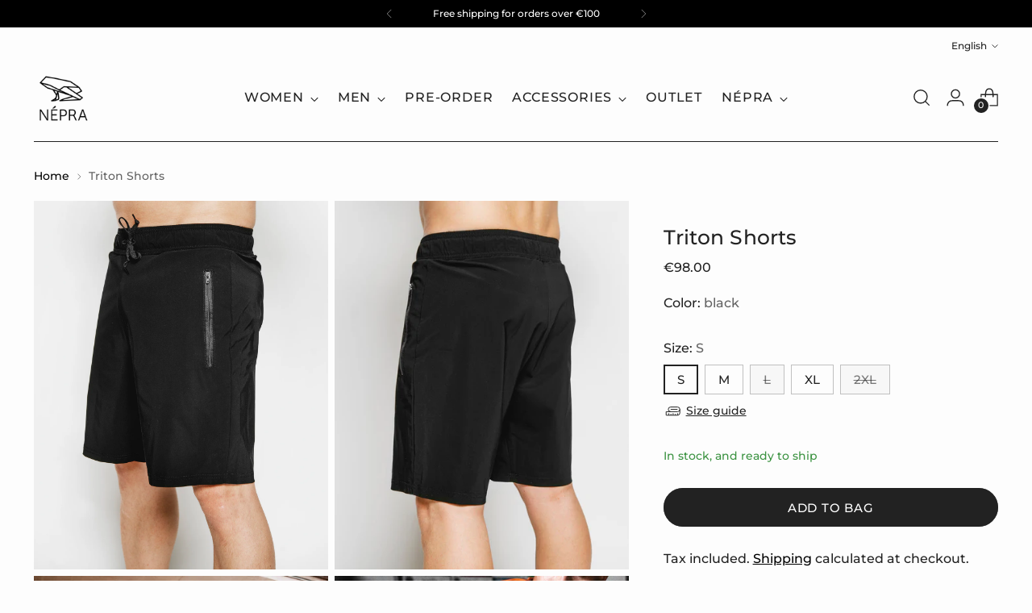

--- FILE ---
content_type: text/html; charset=utf-8
request_url: https://www.wearnepra.com/products/triton-shorts-nepra?variant=35862354198689
body_size: 48241
content:
<!doctype html>

<!--
  ___                 ___           ___           ___
       /  /\                     /__/\         /  /\         /  /\
      /  /:/_                    \  \:\       /  /:/        /  /::\
     /  /:/ /\  ___     ___       \  \:\     /  /:/        /  /:/\:\
    /  /:/ /:/ /__/\   /  /\  ___  \  \:\   /  /:/  ___   /  /:/  \:\
   /__/:/ /:/  \  \:\ /  /:/ /__/\  \__\:\ /__/:/  /  /\ /__/:/ \__\:\
   \  \:\/:/    \  \:\  /:/  \  \:\ /  /:/ \  \:\ /  /:/ \  \:\ /  /:/
    \  \::/      \  \:\/:/    \  \:\  /:/   \  \:\  /:/   \  \:\  /:/
     \  \:\       \  \::/      \  \:\/:/     \  \:\/:/     \  \:\/:/
      \  \:\       \__\/        \  \::/       \  \::/       \  \::/
       \__\/                     \__\/         \__\/         \__\/

  --------------------------------------------------------------------
  #  Stiletto v5.0.1
  #  Documentation: https://help.fluorescent.co/v/stiletto
  #  Purchase: https://themes.shopify.com/themes/stiletto/
  #  A product by Fluorescent: https://fluorescent.co/
  --------------------------------------------------------------------
-->

<html class="no-js" lang="en" style="--announcement-height: 1px;">
  <head>
    <meta charset="UTF-8">
    <meta http-equiv="X-UA-Compatible" content="IE=edge,chrome=1">
    <meta name="viewport" content="width=device-width,initial-scale=1">
    




  <meta name="description" content="Triton Shorts is Népra’s athletic lightweight shorts model for men who prefer minimalist style without compromising the fit or performance. Wear Triton Shorts for intensive CrossFit workouts or on a sunny summer day.">



    <link rel="canonical" href="https://www.wearnepra.com/products/triton-shorts-nepra">
    <link rel="preconnect" href="https://cdn.shopify.com" crossorigin><link rel="shortcut icon" href="//www.wearnepra.com/cdn/shop/files/favicon_turbo-01.png?crop=center&height=32&v=1613625525&width=32" type="image/png"><title>Népra Triton Shorts
&ndash; NÉPRA</title>

    





  
  
  
  
  




<meta property="og:url" content="https://www.wearnepra.com/products/triton-shorts-nepra">
<meta property="og:site_name" content="NÉPRA">
<meta property="og:type" content="product">
<meta property="og:title" content="Triton Shorts">
<meta property="og:description" content="Triton Shorts is Népra’s athletic lightweight shorts model for men who prefer minimalist style without compromising the fit or performance. Wear Triton Shorts for intensive CrossFit workouts or on a sunny summer day.">
<meta property="og:image" content="http://www.wearnepra.com/cdn/shop/products/nepra_triton_shorts_black_wearnepra_1.jpg?v=1761987814&width=1024">
<meta property="og:image:secure_url" content="https://www.wearnepra.com/cdn/shop/products/nepra_triton_shorts_black_wearnepra_1.jpg?v=1761987814&width=1024">
<meta property="og:price:amount" content="98.00">
<meta property="og:price:currency" content="EUR">

<meta name="twitter:title" content="Triton Shorts">
<meta name="twitter:description" content="Triton Shorts is Népra’s athletic lightweight shorts model for men who prefer minimalist style without compromising the fit or performance. Wear Triton Shorts for intensive CrossFit workouts or on a sunny summer day.">
<meta name="twitter:card" content="summary_large_image">
<meta name="twitter:image" content="https://www.wearnepra.com/cdn/shop/products/nepra_triton_shorts_black_wearnepra_1.jpg?v=1761987814&width=1024">
<meta name="twitter:image:width" content="480">
<meta name="twitter:image:height" content="480">


    <script>
  console.log('Stiletto v5.0.1 by Fluorescent');

  document.documentElement.className = document.documentElement.className.replace('no-js', '');
  if (window.matchMedia(`(prefers-reduced-motion: reduce)`) === true || window.matchMedia(`(prefers-reduced-motion: reduce)`).matches === true) {
    document.documentElement.classList.add('prefers-reduced-motion');
  } else {
    document.documentElement.classList.add('do-anim');
  }

  window.theme = {
    version: 'v5.0.1',
    themeName: 'Stiletto',
    moneyFormat: "€{{amount}}",
    strings: {
      name: "NÉPRA",
      accessibility: {
        play_video: "Play",
        pause_video: "Pause",
        range_lower: "Lower",
        range_upper: "Upper"
      },
      product: {
        no_shipping_rates: "Shipping rate unavailable",
        country_placeholder: "Country\/Region",
        review: "Write a review"
      },
      products: {
        product: {
          unavailable: "Unavailable",
          unitPrice: "Unit price",
          unitPriceSeparator: "per",
          sku: "SKU"
        }
      },
      cart: {
        editCartNote: "Edit order notes",
        addCartNote: "Add order notes",
        quantityError: "You have the maximum number of this product in your cart"
      },
      pagination: {
        viewing: "You’re viewing {{ of }} of {{ total }}",
        products: "products",
        results: "results"
      }
    },
    routes: {
      root: "/",
      cart: {
        base: "/cart",
        add: "/cart/add",
        change: "/cart/change",
        update: "/cart/update",
        clear: "/cart/clear",
        // Manual routes until Shopify adds support
        shipping: "/cart/shipping_rates",
      },
      // Manual routes until Shopify adds support
      products: "/products",
      productRecommendations: "/recommendations/products",
      predictive_search_url: '/search/suggest',
    },
    icons: {
      chevron: "\u003cspan class=\"icon icon-new icon-chevron \"\u003e\n  \u003csvg viewBox=\"0 0 24 24\" fill=\"none\" xmlns=\"http:\/\/www.w3.org\/2000\/svg\"\u003e\u003cpath d=\"M1.875 7.438 12 17.563 22.125 7.438\" stroke=\"currentColor\" stroke-width=\"2\"\/\u003e\u003c\/svg\u003e\n\u003c\/span\u003e\n",
      close: "\u003cspan class=\"icon icon-new icon-close \"\u003e\n  \u003csvg viewBox=\"0 0 24 24\" fill=\"none\" xmlns=\"http:\/\/www.w3.org\/2000\/svg\"\u003e\u003cpath d=\"M2.66 1.34 2 .68.68 2l.66.66 1.32-1.32zm18.68 21.32.66.66L23.32 22l-.66-.66-1.32 1.32zm1.32-20 .66-.66L22 .68l-.66.66 1.32 1.32zM1.34 21.34.68 22 2 23.32l.66-.66-1.32-1.32zm0-18.68 10 10 1.32-1.32-10-10-1.32 1.32zm11.32 10 10-10-1.32-1.32-10 10 1.32 1.32zm-1.32-1.32-10 10 1.32 1.32 10-10-1.32-1.32zm0 1.32 10 10 1.32-1.32-10-10-1.32 1.32z\" fill=\"currentColor\"\/\u003e\u003c\/svg\u003e\n\u003c\/span\u003e\n",
      zoom: "\u003cspan class=\"icon icon-new icon-zoom \"\u003e\n  \u003csvg viewBox=\"0 0 24 24\" fill=\"none\" xmlns=\"http:\/\/www.w3.org\/2000\/svg\"\u003e\u003cpath d=\"M10.3,19.71c5.21,0,9.44-4.23,9.44-9.44S15.51,.83,10.3,.83,.86,5.05,.86,10.27s4.23,9.44,9.44,9.44Z\" fill=\"none\" stroke=\"currentColor\" stroke-linecap=\"round\" stroke-miterlimit=\"10\" stroke-width=\"1.63\"\/\u003e\n          \u003cpath d=\"M5.05,10.27H15.54\" fill=\"none\" stroke=\"currentColor\" stroke-miterlimit=\"10\" stroke-width=\"1.63\"\/\u003e\n          \u003cpath class=\"cross-up\" d=\"M10.3,5.02V15.51\" fill=\"none\" stroke=\"currentColor\" stroke-miterlimit=\"10\" stroke-width=\"1.63\"\/\u003e\n          \u003cpath d=\"M16.92,16.9l6.49,6.49\" fill=\"none\" stroke=\"currentColor\" stroke-miterlimit=\"10\" stroke-width=\"1.63\"\/\u003e\u003c\/svg\u003e\n\u003c\/span\u003e\n"
    },
    coreData: {
      n: "Stiletto",
      v: "v5.0.1",
    }
  }

  window.theme.searchableFields = "body,product_type,tag,title,variants.title,vendor";

  
</script>

    <style>
  @font-face {
  font-family: Montserrat;
  font-weight: 600;
  font-style: normal;
  font-display: swap;
  src: url("//www.wearnepra.com/cdn/fonts/montserrat/montserrat_n6.1326b3e84230700ef15b3a29fb520639977513e0.woff2") format("woff2"),
       url("//www.wearnepra.com/cdn/fonts/montserrat/montserrat_n6.652f051080eb14192330daceed8cd53dfdc5ead9.woff") format("woff");
}

  @font-face {
  font-family: Montserrat;
  font-weight: 500;
  font-style: normal;
  font-display: swap;
  src: url("//www.wearnepra.com/cdn/fonts/montserrat/montserrat_n5.07ef3781d9c78c8b93c98419da7ad4fbeebb6635.woff2") format("woff2"),
       url("//www.wearnepra.com/cdn/fonts/montserrat/montserrat_n5.adf9b4bd8b0e4f55a0b203cdd84512667e0d5e4d.woff") format("woff");
}

  @font-face {
  font-family: Montserrat;
  font-weight: 200;
  font-style: normal;
  font-display: swap;
  src: url("//www.wearnepra.com/cdn/fonts/montserrat/montserrat_n2.6158a4b6474a580592572fe30f04d0efe5adcbe8.woff2") format("woff2"),
       url("//www.wearnepra.com/cdn/fonts/montserrat/montserrat_n2.e4b01871223c147c2b91e7b86462152be4d7b524.woff") format("woff");
}

  @font-face {
  font-family: Montserrat;
  font-weight: 500;
  font-style: normal;
  font-display: swap;
  src: url("//www.wearnepra.com/cdn/fonts/montserrat/montserrat_n5.07ef3781d9c78c8b93c98419da7ad4fbeebb6635.woff2") format("woff2"),
       url("//www.wearnepra.com/cdn/fonts/montserrat/montserrat_n5.adf9b4bd8b0e4f55a0b203cdd84512667e0d5e4d.woff") format("woff");
}

  @font-face {
  font-family: Montserrat;
  font-weight: 800;
  font-style: normal;
  font-display: swap;
  src: url("//www.wearnepra.com/cdn/fonts/montserrat/montserrat_n8.853056e398b4dadf6838423edb7abaa02f651554.woff2") format("woff2"),
       url("//www.wearnepra.com/cdn/fonts/montserrat/montserrat_n8.9201aba6104751e1b3e48577a5a739fc14862200.woff") format("woff");
}

  @font-face {
  font-family: Montserrat;
  font-weight: 500;
  font-style: italic;
  font-display: swap;
  src: url("//www.wearnepra.com/cdn/fonts/montserrat/montserrat_i5.d3a783eb0cc26f2fda1e99d1dfec3ebaea1dc164.woff2") format("woff2"),
       url("//www.wearnepra.com/cdn/fonts/montserrat/montserrat_i5.76d414ea3d56bb79ef992a9c62dce2e9063bc062.woff") format("woff");
}

  @font-face {
  font-family: Montserrat;
  font-weight: 800;
  font-style: italic;
  font-display: swap;
  src: url("//www.wearnepra.com/cdn/fonts/montserrat/montserrat_i8.b5b703476aa25307888d32fbbb26f33913f79842.woff2") format("woff2"),
       url("//www.wearnepra.com/cdn/fonts/montserrat/montserrat_i8.1037a8c7c9042232c15d221799b18df65709cdd0.woff") format("woff");
}


  :root {
    --color-text: #222222;
    --color-text-8-percent: rgba(34, 34, 34, 0.08);  
    --color-text-alpha: rgba(34, 34, 34, 0.35);
    --color-text-meta: rgba(34, 34, 34, 0.6);
    --color-text-link: #000000;
    --color-text-error: #D02F2E;
    --color-text-success: #478947;

    --color-background: #fdfdfd;
    --color-background-semi-transparent-80: rgba(253, 253, 253, 0.8);
    --color-background-semi-transparent-90: rgba(253, 253, 253, 0.9);

    --color-background-transparent: rgba(253, 253, 253, 0);
    --color-border: #c0c0c0;
    --color-border-meta: rgba(192, 192, 192, 0.6);
    --color-overlay: rgba(0, 0, 0, 0.7);

    --color-background-meta: #f3f3f3;
    --color-background-meta-alpha: rgba(243, 243, 243, 0.6);
    --color-background-darker-meta: #e6e6e6;
    --color-background-darker-meta-alpha: rgba(230, 230, 230, 0.6);
    --color-background-placeholder: #e6e6e6;
    --color-background-placeholder-lighter: #eeeeee;
    --color-foreground-placeholder: rgba(34, 34, 34, 0.4);

    --color-border-input: #c0c0c0;
    --color-border-input-alpha: rgba(192, 192, 192, 0.25);
    --color-text-input: #222222;
    --color-text-input-alpha: rgba(34, 34, 34, 0.04);

    --color-text-button: #ffffff;

    --color-background-button: #222222;
    --color-background-button-alpha: rgba(34, 34, 34, 0.6);
    --color-background-outline-button-alpha: rgba(34, 34, 34, 0.1);
    --color-background-button-hover: #555555;

    --color-icon: rgba(34, 34, 34, 0.4);
    --color-icon-darker: rgba(34, 34, 34, 0.6);

    --color-text-sale-badge: #ac1010;
    --color-background-sold-badge: #6b6b6b;
    --color-text-sold-badge: #ffffff;

    --color-text-header: #222222;
    --color-text-header-half-transparent: rgba(34, 34, 34, 0.5);

    --color-background-header: #fdfdfd;
    --color-background-header-transparent: rgba(253, 253, 253, 0);
    --color-icon-header: #222222;
    --color-shadow-header: rgba(0, 0, 0, 0.15);

    --color-background-footer: #f1f1f1;
    --color-text-footer: #222222;
    --color-text-footer-subdued: rgba(34, 34, 34, 0.7);

    --color-products-sale-price: #8c0100;
    --color-products-rating-star: #000000;

    --color-products-stock-good: #3c9342;
    --color-products-stock-medium: #A77A06;
    --color-products-stock-bad: #A70100;
    --color-products-stock-bad: #A70100;

    --font-logo: Montserrat, sans-serif;
    --font-logo-weight: 600;
    --font-logo-style: normal;
    --logo-text-transform: none;
    --logo-letter-spacing: 0.05em;

    --font-heading: Montserrat, sans-serif;
    --font-heading-weight: 500;
    --font-heading-style: normal;
    --font-heading-text-transform: none;
    --font-heading-base-letter-spacing: 0.005em;
    --font-heading-base-size: 40px;

    --font-body: Montserrat, sans-serif;
    --font-body-weight: 500;
    --font-body-style: normal;
    --font-body-italic: italic;
    --font-body-bold-weight: 800;
    --font-body-base-letter-spacing: 0.0em;
    --font-body-base-size: 16px;

    /* Typography */
    --line-height-heading: 1.1;
    --line-height-subheading: 1.33;
    --line-height-body: 1.5;

    --logo-font-size: 
clamp(0.9375rem, 0.5490331491712707rem + 1.6574585635359116vw, 1.875rem)
;

    --font-size-navigation-base: 16px;
    --font-navigation-base-letter-spacing: 0.05em;
    --font-navigation-base-text-transform: none;

    --font-size-heading-display-1: 
clamp(2.625rem, 2.158839779005525rem + 1.9889502762430937vw, 3.75rem)
;
    --font-size-heading-display-2: 
clamp(2.33275rem, 1.918488950276243rem + 1.767513812154696vw, 3.3325rem)
;
    --font-size-heading-display-3: 
clamp(2.04155rem, 1.6790016574585636rem + 1.5468729281767954vw, 2.9165rem)
;
    --font-size-heading-1-base: 
clamp(1.75rem, 1.4392265193370166rem + 1.3259668508287292vw, 2.5rem)
;
    --font-size-heading-2-base: 
clamp(1.53125rem, 1.2593232044198894rem + 1.1602209944751383vw, 2.1875rem)
;
    --font-size-heading-3-base: 
clamp(1.3125rem, 1.0794198895027625rem + 0.9944751381215469vw, 1.875rem)
;
    --font-size-heading-4-base: 
clamp(1.02025rem, 0.8390690607734806rem + 0.7730386740331492vw, 1.4575rem)
;
    --font-size-heading-5-base: 
clamp(0.875rem, 0.7196132596685083rem + 0.6629834254143646vw, 1.25rem)
;
    --font-size-heading-6-base: 
clamp(0.728rem, 0.5987182320441989rem + 0.5516022099447514vw, 1.04rem)
;
    --font-size-body-400: 
clamp(1.3328rem, 1.1947337016574586rem + 0.5890828729281768vw, 1.666rem)
;
    --font-size-body-350: 
clamp(1.244rem, 1.115132596685083rem + 0.5498342541436464vw, 1.555rem)
;
    --font-size-body-300: 
clamp(1.1552rem, 1.0355314917127072rem + 0.510585635359116vw, 1.444rem)
;
    --font-size-body-250: 
clamp(1.0664rem, 0.9559303867403315rem + 0.4713370165745856vw, 1.333rem)
;
    --font-size-body-200: 
clamp(0.9776rem, 0.8763292817679558rem + 0.4320883977900552vw, 1.222rem)
;
    --font-size-body-150: 
clamp(0.8888rem, 0.7967281767955801rem + 0.3928397790055249vw, 1.111rem)
;
    --font-size-body-100: 
clamp(0.8rem, 0.7171270718232045rem + 0.35359116022099446vw, 1.0rem)
;
    --font-size-body-75: 
clamp(0.7104rem, 0.6368088397790055rem + 0.3139889502762431vw, 0.888rem)
;
    --font-size-body-60: 
clamp(0.65776rem, 0.5896218784530387rem + 0.29072265193370167vw, 0.8222rem)
;
    --font-size-body-50: 
clamp(0.6216rem, 0.5572077348066299rem + 0.2747403314917127vw, 0.777rem)
;
    --font-size-body-25: 
clamp(0.5776rem, 0.5177657458563536rem + 0.255292817679558vw, 0.722rem)
;
    --font-size-body-20: 
clamp(0.5328rem, 0.4776066298342541rem + 0.23549171270718233vw, 0.666rem)
;

    /* Buttons */
    
      --button-padding-multiplier: 1;
      --font-size-button: var(--font-size-body-50);
      --font-size-button-x-small: var(--font-size-body-25);
    

    --font-button-text-transform: uppercase;
    --button-letter-spacing: 0.05em;
    --line-height-button: 1.45;

    /* Product badges */
    
      --font-size-product-badge: var(--font-size-body-20);
    

    --font-product-badge-text-transform: uppercase;

    /* Product listing titles */
    
      --font-size-listing-title: var(--font-size-body-100);
    

    --font-product-listing-title-text-transform: none;
    --font-product-listing-title-base-letter-spacing: 0.0em;

    /* Shopify pay specific */
    --payment-terms-background-color: #f3f3f3;
  }

  @supports not (font-size: clamp(10px, 3.3vw, 20px)) {
    :root {
      --logo-font-size: 
1.40625rem
;
      --font-size-heading-display-1: 
3.1875rem
;
      --font-size-heading-display-2: 
2.832625rem
;
      --font-size-heading-display-3: 
2.479025rem
;
      --font-size-heading-1-base: 
2.125rem
;
      --font-size-heading-2-base: 
1.859375rem
;
      --font-size-heading-3-base: 
1.59375rem
;
      --font-size-heading-4-base: 
1.238875rem
;
      --font-size-heading-5-base: 
1.0625rem
;
      --font-size-heading-6-base: 
0.884rem
;
      --font-size-body-400: 
1.4994rem
;
      --font-size-body-350: 
1.3995rem
;
      --font-size-body-300: 
1.2996rem
;
      --font-size-body-250: 
1.1997rem
;
      --font-size-body-200: 
1.0998rem
;
      --font-size-body-150: 
0.9999rem
;
      --font-size-body-100: 
0.9rem
;
      --font-size-body-75: 
0.7992rem
;
      --font-size-body-60: 
0.73998rem
;
      --font-size-body-50: 
0.6993rem
;
      --font-size-body-25: 
0.6498rem
;
      --font-size-body-20: 
0.5994rem
;
    }
  }.product-badge[data-handle="outlet"],.product-badge[data-handle="sale"],.product-badge[data-handle="powder-pink-10"]{
        color: #db4827;
      }
    
.product-badge[data-handle="best-seller"],.product-badge[data-handle="unisex"],.product-badge[data-handle="short"],.product-badge[data-handle="regular"],.product-badge[data-handle="long"]{
        color: #6b6b6b;
      }
    
.product-badge[data-handle="new-color"],.product-badge[data-handle="back-in-stock"],.product-badge[data-handle="pre-order"],.product-badge[data-handle="last-frogs"],.product-badge[data-handle="pre-order-15"],.product-badge[data-handle="last-chance"]{
        color: #333333;
      }
    
.product-badge[data-handle="limited"],.product-badge[data-handle="new"],.product-badge[data-handle="coming-soon"]{
        color: #a77a06;
      }
    
</style>

<script>
  flu = window.flu || {};
  flu.chunks = {
    photoswipe: "//www.wearnepra.com/cdn/shop/t/90/assets/photoswipe-chunk.js?v=18659099751219271031754482357",
    swiper: "//www.wearnepra.com/cdn/shop/t/90/assets/swiper-chunk.js?v=73725226959832986321754482357",
    nouislider: "//www.wearnepra.com/cdn/shop/t/90/assets/nouislider-chunk.js?v=131351027671466727271754482357",
    polyfillInert: "//www.wearnepra.com/cdn/shop/t/90/assets/polyfill-inert-chunk.js?v=9775187524458939151754482357",
    polyfillResizeObserver: "//www.wearnepra.com/cdn/shop/t/90/assets/polyfill-resize-observer-chunk.js?v=14374",
  };
</script>





  <script type="module" src="//www.wearnepra.com/cdn/shop/t/90/assets/theme.min.js?v=143006425001493589181754482357"></script>










<script defer>
  var defineVH = function () {
    document.documentElement.style.setProperty('--vh', window.innerHeight * 0.01 + 'px');
  };
  window.addEventListener('resize', defineVH);
  window.addEventListener('orientationchange', defineVH);
  defineVH();
</script>

<link href="//www.wearnepra.com/cdn/shop/t/90/assets/theme.css?v=107233284713680790301754482357" rel="stylesheet" type="text/css" media="all" />


<script>window.performance && window.performance.mark && window.performance.mark('shopify.content_for_header.start');</script><meta name="google-site-verification" content="oi9uafCevbwAoUX4S0AOrFcAVvMDGWxYvzMvuC_dGc4">
<meta name="facebook-domain-verification" content="qsfcf011chmvrya7h6oyg8hd306lmt">
<meta id="shopify-digital-wallet" name="shopify-digital-wallet" content="/10468380/digital_wallets/dialog">
<meta name="shopify-checkout-api-token" content="76a9b77d070922dd1570f6cebd1718d5">
<meta id="in-context-paypal-metadata" data-shop-id="10468380" data-venmo-supported="false" data-environment="production" data-locale="en_US" data-paypal-v4="true" data-currency="EUR">
<link rel="alternate" hreflang="x-default" href="https://www.wearnepra.com/products/triton-shorts-nepra">
<link rel="alternate" hreflang="en" href="https://www.wearnepra.com/products/triton-shorts-nepra">
<link rel="alternate" hreflang="fi" href="https://www.wearnepra.com/fi/products/triton-shorts-nepra">
<link rel="alternate" hreflang="en-DE" href="https://www.wearnepra.com/en-de/products/triton-shorts-nepra">
<link rel="alternate" type="application/json+oembed" href="https://www.wearnepra.com/products/triton-shorts-nepra.oembed">
<script async="async" src="/checkouts/internal/preloads.js?locale=en-FI"></script>
<script id="shopify-features" type="application/json">{"accessToken":"76a9b77d070922dd1570f6cebd1718d5","betas":["rich-media-storefront-analytics"],"domain":"www.wearnepra.com","predictiveSearch":true,"shopId":10468380,"locale":"en"}</script>
<script>var Shopify = Shopify || {};
Shopify.shop = "nepra.myshopify.com";
Shopify.locale = "en";
Shopify.currency = {"active":"EUR","rate":"1.0"};
Shopify.country = "FI";
Shopify.theme = {"name":"Updated copy of Copy of Updated copy of [FLU-DE...","id":184064835930,"schema_name":"Stiletto","schema_version":"5.0.1","theme_store_id":1621,"role":"main"};
Shopify.theme.handle = "null";
Shopify.theme.style = {"id":null,"handle":null};
Shopify.cdnHost = "www.wearnepra.com/cdn";
Shopify.routes = Shopify.routes || {};
Shopify.routes.root = "/";</script>
<script type="module">!function(o){(o.Shopify=o.Shopify||{}).modules=!0}(window);</script>
<script>!function(o){function n(){var o=[];function n(){o.push(Array.prototype.slice.apply(arguments))}return n.q=o,n}var t=o.Shopify=o.Shopify||{};t.loadFeatures=n(),t.autoloadFeatures=n()}(window);</script>
<script id="shop-js-analytics" type="application/json">{"pageType":"product"}</script>
<script defer="defer" async type="module" src="//www.wearnepra.com/cdn/shopifycloud/shop-js/modules/v2/client.init-shop-cart-sync_BT-GjEfc.en.esm.js"></script>
<script defer="defer" async type="module" src="//www.wearnepra.com/cdn/shopifycloud/shop-js/modules/v2/chunk.common_D58fp_Oc.esm.js"></script>
<script defer="defer" async type="module" src="//www.wearnepra.com/cdn/shopifycloud/shop-js/modules/v2/chunk.modal_xMitdFEc.esm.js"></script>
<script type="module">
  await import("//www.wearnepra.com/cdn/shopifycloud/shop-js/modules/v2/client.init-shop-cart-sync_BT-GjEfc.en.esm.js");
await import("//www.wearnepra.com/cdn/shopifycloud/shop-js/modules/v2/chunk.common_D58fp_Oc.esm.js");
await import("//www.wearnepra.com/cdn/shopifycloud/shop-js/modules/v2/chunk.modal_xMitdFEc.esm.js");

  window.Shopify.SignInWithShop?.initShopCartSync?.({"fedCMEnabled":true,"windoidEnabled":true});

</script>
<script>(function() {
  var isLoaded = false;
  function asyncLoad() {
    if (isLoaded) return;
    isLoaded = true;
    var urls = ["https:\/\/loox.io\/widget\/4k_0t6Kvx\/loox.1452333751775.js?shop=nepra.myshopify.com","https:\/\/chimpstatic.com\/mcjs-connected\/js\/users\/398ec4d33a8f674fd8c017db2\/9102c247a762f5d88c32d9f58.js?shop=nepra.myshopify.com"];
    for (var i = 0; i < urls.length; i++) {
      var s = document.createElement('script');
      s.type = 'text/javascript';
      s.async = true;
      s.src = urls[i];
      var x = document.getElementsByTagName('script')[0];
      x.parentNode.insertBefore(s, x);
    }
  };
  if(window.attachEvent) {
    window.attachEvent('onload', asyncLoad);
  } else {
    window.addEventListener('load', asyncLoad, false);
  }
})();</script>
<script id="__st">var __st={"a":10468380,"offset":7200,"reqid":"9cbe31f2-ffba-4cb6-8a9c-660ff6e93364-1769077116","pageurl":"www.wearnepra.com\/products\/triton-shorts-nepra?variant=35862354198689","u":"ec5ea6dc5e7f","p":"product","rtyp":"product","rid":4526902182021};</script>
<script>window.ShopifyPaypalV4VisibilityTracking = true;</script>
<script id="captcha-bootstrap">!function(){'use strict';const t='contact',e='account',n='new_comment',o=[[t,t],['blogs',n],['comments',n],[t,'customer']],c=[[e,'customer_login'],[e,'guest_login'],[e,'recover_customer_password'],[e,'create_customer']],r=t=>t.map((([t,e])=>`form[action*='/${t}']:not([data-nocaptcha='true']) input[name='form_type'][value='${e}']`)).join(','),a=t=>()=>t?[...document.querySelectorAll(t)].map((t=>t.form)):[];function s(){const t=[...o],e=r(t);return a(e)}const i='password',u='form_key',d=['recaptcha-v3-token','g-recaptcha-response','h-captcha-response',i],f=()=>{try{return window.sessionStorage}catch{return}},m='__shopify_v',_=t=>t.elements[u];function p(t,e,n=!1){try{const o=window.sessionStorage,c=JSON.parse(o.getItem(e)),{data:r}=function(t){const{data:e,action:n}=t;return t[m]||n?{data:e,action:n}:{data:t,action:n}}(c);for(const[e,n]of Object.entries(r))t.elements[e]&&(t.elements[e].value=n);n&&o.removeItem(e)}catch(o){console.error('form repopulation failed',{error:o})}}const l='form_type',E='cptcha';function T(t){t.dataset[E]=!0}const w=window,h=w.document,L='Shopify',v='ce_forms',y='captcha';let A=!1;((t,e)=>{const n=(g='f06e6c50-85a8-45c8-87d0-21a2b65856fe',I='https://cdn.shopify.com/shopifycloud/storefront-forms-hcaptcha/ce_storefront_forms_captcha_hcaptcha.v1.5.2.iife.js',D={infoText:'Protected by hCaptcha',privacyText:'Privacy',termsText:'Terms'},(t,e,n)=>{const o=w[L][v],c=o.bindForm;if(c)return c(t,g,e,D).then(n);var r;o.q.push([[t,g,e,D],n]),r=I,A||(h.body.append(Object.assign(h.createElement('script'),{id:'captcha-provider',async:!0,src:r})),A=!0)});var g,I,D;w[L]=w[L]||{},w[L][v]=w[L][v]||{},w[L][v].q=[],w[L][y]=w[L][y]||{},w[L][y].protect=function(t,e){n(t,void 0,e),T(t)},Object.freeze(w[L][y]),function(t,e,n,w,h,L){const[v,y,A,g]=function(t,e,n){const i=e?o:[],u=t?c:[],d=[...i,...u],f=r(d),m=r(i),_=r(d.filter((([t,e])=>n.includes(e))));return[a(f),a(m),a(_),s()]}(w,h,L),I=t=>{const e=t.target;return e instanceof HTMLFormElement?e:e&&e.form},D=t=>v().includes(t);t.addEventListener('submit',(t=>{const e=I(t);if(!e)return;const n=D(e)&&!e.dataset.hcaptchaBound&&!e.dataset.recaptchaBound,o=_(e),c=g().includes(e)&&(!o||!o.value);(n||c)&&t.preventDefault(),c&&!n&&(function(t){try{if(!f())return;!function(t){const e=f();if(!e)return;const n=_(t);if(!n)return;const o=n.value;o&&e.removeItem(o)}(t);const e=Array.from(Array(32),(()=>Math.random().toString(36)[2])).join('');!function(t,e){_(t)||t.append(Object.assign(document.createElement('input'),{type:'hidden',name:u})),t.elements[u].value=e}(t,e),function(t,e){const n=f();if(!n)return;const o=[...t.querySelectorAll(`input[type='${i}']`)].map((({name:t})=>t)),c=[...d,...o],r={};for(const[a,s]of new FormData(t).entries())c.includes(a)||(r[a]=s);n.setItem(e,JSON.stringify({[m]:1,action:t.action,data:r}))}(t,e)}catch(e){console.error('failed to persist form',e)}}(e),e.submit())}));const S=(t,e)=>{t&&!t.dataset[E]&&(n(t,e.some((e=>e===t))),T(t))};for(const o of['focusin','change'])t.addEventListener(o,(t=>{const e=I(t);D(e)&&S(e,y())}));const B=e.get('form_key'),M=e.get(l),P=B&&M;t.addEventListener('DOMContentLoaded',(()=>{const t=y();if(P)for(const e of t)e.elements[l].value===M&&p(e,B);[...new Set([...A(),...v().filter((t=>'true'===t.dataset.shopifyCaptcha))])].forEach((e=>S(e,t)))}))}(h,new URLSearchParams(w.location.search),n,t,e,['guest_login'])})(!0,!0)}();</script>
<script integrity="sha256-4kQ18oKyAcykRKYeNunJcIwy7WH5gtpwJnB7kiuLZ1E=" data-source-attribution="shopify.loadfeatures" defer="defer" src="//www.wearnepra.com/cdn/shopifycloud/storefront/assets/storefront/load_feature-a0a9edcb.js" crossorigin="anonymous"></script>
<script data-source-attribution="shopify.dynamic_checkout.dynamic.init">var Shopify=Shopify||{};Shopify.PaymentButton=Shopify.PaymentButton||{isStorefrontPortableWallets:!0,init:function(){window.Shopify.PaymentButton.init=function(){};var t=document.createElement("script");t.src="https://www.wearnepra.com/cdn/shopifycloud/portable-wallets/latest/portable-wallets.en.js",t.type="module",document.head.appendChild(t)}};
</script>
<script data-source-attribution="shopify.dynamic_checkout.buyer_consent">
  function portableWalletsHideBuyerConsent(e){var t=document.getElementById("shopify-buyer-consent"),n=document.getElementById("shopify-subscription-policy-button");t&&n&&(t.classList.add("hidden"),t.setAttribute("aria-hidden","true"),n.removeEventListener("click",e))}function portableWalletsShowBuyerConsent(e){var t=document.getElementById("shopify-buyer-consent"),n=document.getElementById("shopify-subscription-policy-button");t&&n&&(t.classList.remove("hidden"),t.removeAttribute("aria-hidden"),n.addEventListener("click",e))}window.Shopify?.PaymentButton&&(window.Shopify.PaymentButton.hideBuyerConsent=portableWalletsHideBuyerConsent,window.Shopify.PaymentButton.showBuyerConsent=portableWalletsShowBuyerConsent);
</script>
<script data-source-attribution="shopify.dynamic_checkout.cart.bootstrap">document.addEventListener("DOMContentLoaded",(function(){function t(){return document.querySelector("shopify-accelerated-checkout-cart, shopify-accelerated-checkout")}if(t())Shopify.PaymentButton.init();else{new MutationObserver((function(e,n){t()&&(Shopify.PaymentButton.init(),n.disconnect())})).observe(document.body,{childList:!0,subtree:!0})}}));
</script>
<link id="shopify-accelerated-checkout-styles" rel="stylesheet" media="screen" href="https://www.wearnepra.com/cdn/shopifycloud/portable-wallets/latest/accelerated-checkout-backwards-compat.css" crossorigin="anonymous">
<style id="shopify-accelerated-checkout-cart">
        #shopify-buyer-consent {
  margin-top: 1em;
  display: inline-block;
  width: 100%;
}

#shopify-buyer-consent.hidden {
  display: none;
}

#shopify-subscription-policy-button {
  background: none;
  border: none;
  padding: 0;
  text-decoration: underline;
  font-size: inherit;
  cursor: pointer;
}

#shopify-subscription-policy-button::before {
  box-shadow: none;
}

      </style>

<script>window.performance && window.performance.mark && window.performance.mark('shopify.content_for_header.end');</script>
  <!-- BEGIN app block: shopify://apps/pandectes-gdpr/blocks/banner/58c0baa2-6cc1-480c-9ea6-38d6d559556a -->
  
    
      <!-- TCF is active, scripts are loaded above -->
      
      <script>
        
          window.PandectesSettings = {"store":{"id":10468380,"plan":"plus","theme":"Updated copy of [FLU-DEV]Stiletto updated 26112024","primaryLocale":"en","adminMode":false,"headless":false,"storefrontRootDomain":"","checkoutRootDomain":"","storefrontAccessToken":""},"tsPublished":1744098311,"declaration":{"showPurpose":false,"showProvider":false,"declIntroText":"We use cookies to optimize website functionality, analyze the performance, and provide personalized experience to you. Some cookies are essential to make the website operate and function correctly. Those cookies cannot be disabled. In this window you can manage your preference of cookies.","showDateGenerated":false},"language":{"unpublished":[],"languageMode":"Single","fallbackLanguage":"en","languageDetection":"browser","languagesSupported":[]},"texts":{"managed":{"headerText":{"en":"We respect your privacy"},"consentText":{"en":"This website uses cookies to ensure you get the best experience."},"linkText":{"en":"Learn more"},"imprintText":{"en":"Imprint"},"googleLinkText":{"en":"Google's Privacy Terms"},"allowButtonText":{"en":"Accept"},"denyButtonText":{"en":"Decline"},"dismissButtonText":{"en":"Ok"},"leaveSiteButtonText":{"en":"Leave this site"},"preferencesButtonText":{"en":"Preferences"},"cookiePolicyText":{"en":"Cookie policy"},"preferencesPopupTitleText":{"en":"Manage consent preferences"},"preferencesPopupIntroText":{"en":"We use cookies to optimize website functionality, analyze the performance, and provide personalized experience to you. Some cookies are essential to make the website operate and function correctly. Those cookies cannot be disabled. In this window you can manage your preference of cookies."},"preferencesPopupSaveButtonText":{"en":"Save preferences"},"preferencesPopupCloseButtonText":{"en":"Close"},"preferencesPopupAcceptAllButtonText":{"en":"Accept all"},"preferencesPopupRejectAllButtonText":{"en":"Reject all"},"cookiesDetailsText":{"en":"Cookies details"},"preferencesPopupAlwaysAllowedText":{"en":"Always allowed"},"accessSectionParagraphText":{"en":"You have the right to request access to your data at any time."},"accessSectionTitleText":{"en":"Data portability"},"accessSectionAccountInfoActionText":{"en":"Personal data"},"accessSectionDownloadReportActionText":{"en":"Request export"},"accessSectionGDPRRequestsActionText":{"en":"Data subject requests"},"accessSectionOrdersRecordsActionText":{"en":"Orders"},"rectificationSectionParagraphText":{"en":"You have the right to request your data to be updated whenever you think it is appropriate."},"rectificationSectionTitleText":{"en":"Data Rectification"},"rectificationCommentPlaceholder":{"en":"Describe what you want to be updated"},"rectificationCommentValidationError":{"en":"Comment is required"},"rectificationSectionEditAccountActionText":{"en":"Request an update"},"erasureSectionTitleText":{"en":"Right to be forgotten"},"erasureSectionParagraphText":{"en":"You have the right to ask all your data to be erased. After that, you will no longer be able to access your account."},"erasureSectionRequestDeletionActionText":{"en":"Request personal data deletion"},"consentDate":{"en":"Consent date"},"consentId":{"en":"Consent ID"},"consentSectionChangeConsentActionText":{"en":"Change consent preference"},"consentSectionConsentedText":{"en":"You consented to the cookies policy of this website on"},"consentSectionNoConsentText":{"en":"You have not consented to the cookies policy of this website."},"consentSectionTitleText":{"en":"Your cookie consent"},"consentStatus":{"en":"Consent preference"},"confirmationFailureMessage":{"en":"Your request was not verified. Please try again and if problem persists, contact store owner for assistance"},"confirmationFailureTitle":{"en":"A problem occurred"},"confirmationSuccessMessage":{"en":"We will soon get back to you as to your request."},"confirmationSuccessTitle":{"en":"Your request is verified"},"guestsSupportEmailFailureMessage":{"en":"Your request was not submitted. Please try again and if problem persists, contact store owner for assistance."},"guestsSupportEmailFailureTitle":{"en":"A problem occurred"},"guestsSupportEmailPlaceholder":{"en":"E-mail address"},"guestsSupportEmailSuccessMessage":{"en":"If you are registered as a customer of this store, you will soon receive an email with instructions on how to proceed."},"guestsSupportEmailSuccessTitle":{"en":"Thank you for your request"},"guestsSupportEmailValidationError":{"en":"Email is not valid"},"guestsSupportInfoText":{"en":"Please login with your customer account to further proceed."},"submitButton":{"en":"Submit"},"submittingButton":{"en":"Submitting..."},"cancelButton":{"en":"Cancel"},"declIntroText":{"en":"We use cookies to optimize website functionality, analyze the performance, and provide personalized experience to you. Some cookies are essential to make the website operate and function correctly. Those cookies cannot be disabled. In this window you can manage your preference of cookies."},"declName":{"en":"Name"},"declPurpose":{"en":"Purpose"},"declType":{"en":"Type"},"declRetention":{"en":"Retention"},"declProvider":{"en":"Provider"},"declFirstParty":{"en":"First-party"},"declThirdParty":{"en":"Third-party"},"declSeconds":{"en":"seconds"},"declMinutes":{"en":"minutes"},"declHours":{"en":"hours"},"declDays":{"en":"days"},"declMonths":{"en":"months"},"declYears":{"en":"years"},"declSession":{"en":"Session"},"declDomain":{"en":"Domain"},"declPath":{"en":"Path"}},"categories":{"strictlyNecessaryCookiesTitleText":{"en":"Strictly necessary cookies"},"strictlyNecessaryCookiesDescriptionText":{"en":"These cookies are essential in order to enable you to move around the website and use its features, such as accessing secure areas of the website. The website cannot function properly without these cookies."},"functionalityCookiesTitleText":{"en":"Functional cookies"},"functionalityCookiesDescriptionText":{"en":"These cookies enable the site to provide enhanced functionality and personalisation. They may be set by us or by third party providers whose services we have added to our pages. If you do not allow these cookies then some or all of these services may not function properly."},"performanceCookiesTitleText":{"en":"Performance cookies"},"performanceCookiesDescriptionText":{"en":"These cookies enable us to monitor and improve the performance of our website. For example, they allow us to count visits, identify traffic sources and see which parts of the site are most popular."},"targetingCookiesTitleText":{"en":"Targeting cookies"},"targetingCookiesDescriptionText":{"en":"These cookies may be set through our site by our advertising partners. They may be used by those companies to build a profile of your interests and show you relevant adverts on other sites.    They do not store directly personal information, but are based on uniquely identifying your browser and internet device. If you do not allow these cookies, you will experience less targeted advertising."},"unclassifiedCookiesTitleText":{"en":"Unclassified cookies"},"unclassifiedCookiesDescriptionText":{"en":"Unclassified cookies are cookies that we are in the process of classifying, together with the providers of individual cookies."}},"auto":{}},"library":{"previewMode":false,"fadeInTimeout":0,"defaultBlocked":7,"showLink":true,"showImprintLink":false,"showGoogleLink":false,"enabled":true,"cookie":{"expiryDays":365,"secure":true,"domain":""},"dismissOnScroll":false,"dismissOnWindowClick":false,"dismissOnTimeout":false,"palette":{"popup":{"background":"#FFFFFF","backgroundForCalculations":{"a":1,"b":255,"g":255,"r":255},"text":"#000000"},"button":{"background":"#000000","backgroundForCalculations":{"a":1,"b":0,"g":0,"r":0},"text":"#FFFFFF","textForCalculation":{"a":1,"b":255,"g":255,"r":255},"border":"transparent"}},"content":{"href":"https://www.wearnepra.com/pages/cookies-1","imprintHref":"/","close":"&#10005;","target":"","logo":""},"window":"<div role=\"dialog\" aria-live=\"polite\" aria-label=\"cookieconsent\" aria-describedby=\"cookieconsent:desc\" id=\"pandectes-banner\" class=\"cc-window-wrapper cc-popup-wrapper\"><div class=\"pd-cookie-banner-window cc-window {{classes}}\"><!--googleoff: all-->{{children}}<!--googleon: all--></div></div>","compliance":{"custom":"<div class=\"cc-compliance cc-highlight\">{{preferences}}{{allow}}</div>"},"type":"custom","layouts":{"basic":"{{messagelink}}{{compliance}}"},"position":"popup","theme":"block","revokable":false,"animateRevokable":false,"revokableReset":false,"revokableLogoUrl":"https://nepra.myshopify.com/cdn/shop/files/pandectes-reopen-logo.png","revokablePlacement":"bottom-left","revokableMarginHorizontal":15,"revokableMarginVertical":15,"static":false,"autoAttach":true,"hasTransition":true,"blacklistPage":[""],"elements":{"close":"<button aria-label=\"dismiss cookie message\" type=\"button\" tabindex=\"0\" class=\"cc-close\">{{close}}</button>","dismiss":"<button aria-label=\"dismiss cookie message\" type=\"button\" tabindex=\"0\" class=\"cc-btn cc-btn-decision cc-dismiss\">{{dismiss}}</button>","allow":"<button aria-label=\"allow cookies\" type=\"button\" tabindex=\"0\" class=\"cc-btn cc-btn-decision cc-allow\">{{allow}}</button>","deny":"<button aria-label=\"deny cookies\" type=\"button\" tabindex=\"0\" class=\"cc-btn cc-btn-decision cc-deny\">{{deny}}</button>","preferences":"<button aria-label=\"settings cookies\" tabindex=\"0\" type=\"button\" class=\"cc-btn cc-settings\" onclick=\"Pandectes.fn.openPreferences()\">{{preferences}}</button>"}},"geolocation":{"brOnly":false,"caOnly":false,"euOnly":false},"dsr":{"guestsSupport":false,"accessSectionDownloadReportAuto":false},"banner":{"resetTs":1662130727,"extraCss":"        .cc-banner-logo {max-width: 24em!important;}    @media(min-width: 768px) {.cc-window.cc-floating{max-width: 24em!important;width: 24em!important;}}    .cc-message, .pd-cookie-banner-window .cc-header, .cc-logo {text-align: center}    .cc-window-wrapper{z-index: 2147483647;-webkit-transition: opacity 1s ease;  transition: opacity 1s ease;}    .cc-window{z-index: 2147483647;font-family: inherit;}    .pd-cookie-banner-window .cc-header{font-family: inherit;}    .pd-cp-ui{font-family: inherit; background-color: #FFFFFF;color:#000000;}    button.pd-cp-btn, a.pd-cp-btn{background-color:#000000;color:#FFFFFF!important;}    input + .pd-cp-preferences-slider{background-color: rgba(0, 0, 0, 0.3)}    .pd-cp-scrolling-section::-webkit-scrollbar{background-color: rgba(0, 0, 0, 0.3)}    input:checked + .pd-cp-preferences-slider{background-color: rgba(0, 0, 0, 1)}    .pd-cp-scrolling-section::-webkit-scrollbar-thumb {background-color: rgba(0, 0, 0, 1)}    .pd-cp-ui-close{color:#000000;}    .pd-cp-preferences-slider:before{background-color: #FFFFFF}    .pd-cp-title:before {border-color: #000000!important}    .pd-cp-preferences-slider{background-color:#000000}    .pd-cp-toggle{color:#000000!important}    @media(max-width:699px) {.pd-cp-ui-close-top svg {fill: #000000}}    .pd-cp-toggle:hover,.pd-cp-toggle:visited,.pd-cp-toggle:active{color:#000000!important}    .pd-cookie-banner-window {box-shadow: 0 0 18px rgb(0 0 0 / 20%);}  ","customJavascript":{},"showPoweredBy":false,"logoHeight":40,"revokableTrigger":false,"hybridStrict":false,"cookiesBlockedByDefault":"7","isActive":true,"implicitSavePreferences":true,"cookieIcon":false,"blockBots":false,"showCookiesDetails":true,"hasTransition":true,"blockingPage":false,"showOnlyLandingPage":false,"leaveSiteUrl":"https://www.google.com","linkRespectStoreLang":false},"cookies":{"0":[{"name":"secure_customer_sig","type":"http","domain":"www.wearnepra.com","path":"/","provider":"Shopify","firstParty":true,"retention":"1 year(s)","expires":1,"unit":"declYears","purpose":{"en":"Used in connection with customer login."}},{"name":"localization","type":"http","domain":"www.wearnepra.com","path":"/","provider":"Shopify","firstParty":true,"retention":"1 year(s)","expires":1,"unit":"declYears","purpose":{"en":"Shopify store localization"}},{"name":"cart","type":"http","domain":"www.wearnepra.com","path":"/","provider":"Shopify","firstParty":true,"retention":"14 day(s)","expires":14,"unit":"declDays","purpose":{"en":"Necessary for the shopping cart functionality on the website."}},{"name":"cart_currency","type":"http","domain":"www.wearnepra.com","path":"/","provider":"Shopify","firstParty":true,"retention":"14 day(s)","expires":14,"unit":"declDays","purpose":{"en":"The cookie is necessary for the secure checkout and payment function on the website. This function is provided by shopify.com."}},{"name":"_secure_session_id","type":"http","domain":"www.wearnepra.com","path":"/","provider":"Shopify","firstParty":true,"retention":"24 hour(s)","expires":24,"unit":"declHours","purpose":{"en":"Used in connection with navigation through a storefront."}},{"name":"cart_ts","type":"http","domain":"www.wearnepra.com","path":"/","provider":"Shopify","firstParty":true,"retention":"14 day(s)","expires":14,"unit":"declDays","purpose":{"en":"Used in connection with checkout."}},{"name":"cart_sig","type":"http","domain":"www.wearnepra.com","path":"/","provider":"Shopify","firstParty":true,"retention":"14 day(s)","expires":14,"unit":"declDays","purpose":{"en":"Shopify analytics."}},{"name":"cart_ver","type":"http","domain":"www.wearnepra.com","path":"/","provider":"Shopify","firstParty":true,"retention":"14 day(s)","expires":14,"unit":"declDays","purpose":{"en":"Used in connection with shopping cart."}},{"name":"_tracking_consent","type":"http","domain":".wearnepra.com","path":"/","provider":"Shopify","firstParty":false,"retention":"1 year(s)","expires":1,"unit":"declYears","purpose":{"en":"Tracking preferences."}}],"1":[{"name":"_orig_referrer","type":"http","domain":".wearnepra.com","path":"/","provider":"Shopify","firstParty":false,"retention":"14 day(s)","expires":14,"unit":"declDays","purpose":{"en":"Tracks landing pages."}},{"name":"_y","type":"http","domain":".wearnepra.com","path":"/","provider":"Shopify","firstParty":false,"retention":"1 year(s)","expires":1,"unit":"declYears","purpose":{"en":"Shopify analytics."}},{"name":"_landing_page","type":"http","domain":".wearnepra.com","path":"/","provider":"Shopify","firstParty":false,"retention":"14 day(s)","expires":14,"unit":"declDays","purpose":{"en":"Tracks landing pages."}},{"name":"_shopify_y","type":"http","domain":".wearnepra.com","path":"/","provider":"Shopify","firstParty":false,"retention":"1 year(s)","expires":1,"unit":"declYears","purpose":{"en":"Shopify analytics."}},{"name":"_s","type":"http","domain":".wearnepra.com","path":"/","provider":"Shopify","firstParty":false,"retention":"30 minute(s)","expires":30,"unit":"declMinutes","purpose":{"en":"Shopify analytics."}},{"name":"_shopify_sa_t","type":"http","domain":".wearnepra.com","path":"/","provider":"Shopify","firstParty":false,"retention":"30 minute(s)","expires":30,"unit":"declMinutes","purpose":{"en":"Shopify analytics relating to marketing & referrals."}},{"name":"_shopify_s","type":"http","domain":".wearnepra.com","path":"/","provider":"Shopify","firstParty":false,"retention":"30 minute(s)","expires":30,"unit":"declMinutes","purpose":{"en":"Shopify analytics."}},{"name":"_shopify_sa_p","type":"http","domain":".wearnepra.com","path":"/","provider":"Shopify","firstParty":false,"retention":"30 minute(s)","expires":30,"unit":"declMinutes","purpose":{"en":"Shopify analytics relating to marketing & referrals."}}],"2":[{"name":"_gid","type":"http","domain":".wearnepra.com","path":"/","provider":"Google","firstParty":false,"retention":"24 hour(s)","expires":24,"unit":"declHours","purpose":{"en":"Cookie is placed by Google Analytics to count and track pageviews."}},{"name":"_ga","type":"http","domain":".wearnepra.com","path":"/","provider":"Google","firstParty":false,"retention":"1 year(s)","expires":1,"unit":"declYears","purpose":{"en":"Cookie is set by Google Analytics with unknown functionality"}},{"name":"_gat","type":"http","domain":".wearnepra.com","path":"/","provider":"Google","firstParty":false,"retention":"43 second(s)","expires":43,"unit":"declSeconds","purpose":{"en":"Cookie is placed by Google Analytics to filter requests from bots."}}],"4":[{"name":"_fbp","type":"http","domain":".wearnepra.com","path":"/","provider":"Facebook","firstParty":false,"retention":"90 day(s)","expires":90,"unit":"declDays","purpose":{"en":"Cookie is placed by Facebook to track visits across websites."}}],"8":[{"name":"popup","type":"http","domain":"www.wearnepra.com","path":"/account","provider":"Unknown","firstParty":true,"retention":"2 day(s)","expires":2,"unit":"declDays","purpose":{"en":""}}]},"blocker":{"isActive":false,"googleConsentMode":{"id":"","analyticsId":"","isActive":true,"adStorageCategory":4,"analyticsStorageCategory":2,"personalizationStorageCategory":1,"functionalityStorageCategory":1,"customEvent":true,"securityStorageCategory":0,"redactData":true,"urlPassthrough":false,"dataLayerProperty":"dataLayer"},"facebookPixel":{"id":"","isActive":false,"ldu":false},"microsoft":{},"rakuten":{"isActive":false,"cmp":false,"ccpa":false},"gpcIsActive":false,"defaultBlocked":7,"patterns":{"whiteList":[],"blackList":{"1":[],"2":[],"4":[],"8":[]},"iframesWhiteList":[],"iframesBlackList":{"1":[],"2":[],"4":[],"8":[]},"beaconsWhiteList":[],"beaconsBlackList":{"1":[],"2":[],"4":[],"8":[]}}}};
        
        window.addEventListener('DOMContentLoaded', function(){
          const script = document.createElement('script');
          
            script.src = "https://cdn.shopify.com/extensions/019be439-d987-77f1-acec-51375980d6df/gdpr-241/assets/pandectes-core.js";
          
          script.defer = true;
          document.body.appendChild(script);
        })
      </script>
    
  


<!-- END app block --><link href="https://monorail-edge.shopifysvc.com" rel="dns-prefetch">
<script>(function(){if ("sendBeacon" in navigator && "performance" in window) {try {var session_token_from_headers = performance.getEntriesByType('navigation')[0].serverTiming.find(x => x.name == '_s').description;} catch {var session_token_from_headers = undefined;}var session_cookie_matches = document.cookie.match(/_shopify_s=([^;]*)/);var session_token_from_cookie = session_cookie_matches && session_cookie_matches.length === 2 ? session_cookie_matches[1] : "";var session_token = session_token_from_headers || session_token_from_cookie || "";function handle_abandonment_event(e) {var entries = performance.getEntries().filter(function(entry) {return /monorail-edge.shopifysvc.com/.test(entry.name);});if (!window.abandonment_tracked && entries.length === 0) {window.abandonment_tracked = true;var currentMs = Date.now();var navigation_start = performance.timing.navigationStart;var payload = {shop_id: 10468380,url: window.location.href,navigation_start,duration: currentMs - navigation_start,session_token,page_type: "product"};window.navigator.sendBeacon("https://monorail-edge.shopifysvc.com/v1/produce", JSON.stringify({schema_id: "online_store_buyer_site_abandonment/1.1",payload: payload,metadata: {event_created_at_ms: currentMs,event_sent_at_ms: currentMs}}));}}window.addEventListener('pagehide', handle_abandonment_event);}}());</script>
<script id="web-pixels-manager-setup">(function e(e,d,r,n,o){if(void 0===o&&(o={}),!Boolean(null===(a=null===(i=window.Shopify)||void 0===i?void 0:i.analytics)||void 0===a?void 0:a.replayQueue)){var i,a;window.Shopify=window.Shopify||{};var t=window.Shopify;t.analytics=t.analytics||{};var s=t.analytics;s.replayQueue=[],s.publish=function(e,d,r){return s.replayQueue.push([e,d,r]),!0};try{self.performance.mark("wpm:start")}catch(e){}var l=function(){var e={modern:/Edge?\/(1{2}[4-9]|1[2-9]\d|[2-9]\d{2}|\d{4,})\.\d+(\.\d+|)|Firefox\/(1{2}[4-9]|1[2-9]\d|[2-9]\d{2}|\d{4,})\.\d+(\.\d+|)|Chrom(ium|e)\/(9{2}|\d{3,})\.\d+(\.\d+|)|(Maci|X1{2}).+ Version\/(15\.\d+|(1[6-9]|[2-9]\d|\d{3,})\.\d+)([,.]\d+|)( \(\w+\)|)( Mobile\/\w+|) Safari\/|Chrome.+OPR\/(9{2}|\d{3,})\.\d+\.\d+|(CPU[ +]OS|iPhone[ +]OS|CPU[ +]iPhone|CPU IPhone OS|CPU iPad OS)[ +]+(15[._]\d+|(1[6-9]|[2-9]\d|\d{3,})[._]\d+)([._]\d+|)|Android:?[ /-](13[3-9]|1[4-9]\d|[2-9]\d{2}|\d{4,})(\.\d+|)(\.\d+|)|Android.+Firefox\/(13[5-9]|1[4-9]\d|[2-9]\d{2}|\d{4,})\.\d+(\.\d+|)|Android.+Chrom(ium|e)\/(13[3-9]|1[4-9]\d|[2-9]\d{2}|\d{4,})\.\d+(\.\d+|)|SamsungBrowser\/([2-9]\d|\d{3,})\.\d+/,legacy:/Edge?\/(1[6-9]|[2-9]\d|\d{3,})\.\d+(\.\d+|)|Firefox\/(5[4-9]|[6-9]\d|\d{3,})\.\d+(\.\d+|)|Chrom(ium|e)\/(5[1-9]|[6-9]\d|\d{3,})\.\d+(\.\d+|)([\d.]+$|.*Safari\/(?![\d.]+ Edge\/[\d.]+$))|(Maci|X1{2}).+ Version\/(10\.\d+|(1[1-9]|[2-9]\d|\d{3,})\.\d+)([,.]\d+|)( \(\w+\)|)( Mobile\/\w+|) Safari\/|Chrome.+OPR\/(3[89]|[4-9]\d|\d{3,})\.\d+\.\d+|(CPU[ +]OS|iPhone[ +]OS|CPU[ +]iPhone|CPU IPhone OS|CPU iPad OS)[ +]+(10[._]\d+|(1[1-9]|[2-9]\d|\d{3,})[._]\d+)([._]\d+|)|Android:?[ /-](13[3-9]|1[4-9]\d|[2-9]\d{2}|\d{4,})(\.\d+|)(\.\d+|)|Mobile Safari.+OPR\/([89]\d|\d{3,})\.\d+\.\d+|Android.+Firefox\/(13[5-9]|1[4-9]\d|[2-9]\d{2}|\d{4,})\.\d+(\.\d+|)|Android.+Chrom(ium|e)\/(13[3-9]|1[4-9]\d|[2-9]\d{2}|\d{4,})\.\d+(\.\d+|)|Android.+(UC? ?Browser|UCWEB|U3)[ /]?(15\.([5-9]|\d{2,})|(1[6-9]|[2-9]\d|\d{3,})\.\d+)\.\d+|SamsungBrowser\/(5\.\d+|([6-9]|\d{2,})\.\d+)|Android.+MQ{2}Browser\/(14(\.(9|\d{2,})|)|(1[5-9]|[2-9]\d|\d{3,})(\.\d+|))(\.\d+|)|K[Aa][Ii]OS\/(3\.\d+|([4-9]|\d{2,})\.\d+)(\.\d+|)/},d=e.modern,r=e.legacy,n=navigator.userAgent;return n.match(d)?"modern":n.match(r)?"legacy":"unknown"}(),u="modern"===l?"modern":"legacy",c=(null!=n?n:{modern:"",legacy:""})[u],f=function(e){return[e.baseUrl,"/wpm","/b",e.hashVersion,"modern"===e.buildTarget?"m":"l",".js"].join("")}({baseUrl:d,hashVersion:r,buildTarget:u}),m=function(e){var d=e.version,r=e.bundleTarget,n=e.surface,o=e.pageUrl,i=e.monorailEndpoint;return{emit:function(e){var a=e.status,t=e.errorMsg,s=(new Date).getTime(),l=JSON.stringify({metadata:{event_sent_at_ms:s},events:[{schema_id:"web_pixels_manager_load/3.1",payload:{version:d,bundle_target:r,page_url:o,status:a,surface:n,error_msg:t},metadata:{event_created_at_ms:s}}]});if(!i)return console&&console.warn&&console.warn("[Web Pixels Manager] No Monorail endpoint provided, skipping logging."),!1;try{return self.navigator.sendBeacon.bind(self.navigator)(i,l)}catch(e){}var u=new XMLHttpRequest;try{return u.open("POST",i,!0),u.setRequestHeader("Content-Type","text/plain"),u.send(l),!0}catch(e){return console&&console.warn&&console.warn("[Web Pixels Manager] Got an unhandled error while logging to Monorail."),!1}}}}({version:r,bundleTarget:l,surface:e.surface,pageUrl:self.location.href,monorailEndpoint:e.monorailEndpoint});try{o.browserTarget=l,function(e){var d=e.src,r=e.async,n=void 0===r||r,o=e.onload,i=e.onerror,a=e.sri,t=e.scriptDataAttributes,s=void 0===t?{}:t,l=document.createElement("script"),u=document.querySelector("head"),c=document.querySelector("body");if(l.async=n,l.src=d,a&&(l.integrity=a,l.crossOrigin="anonymous"),s)for(var f in s)if(Object.prototype.hasOwnProperty.call(s,f))try{l.dataset[f]=s[f]}catch(e){}if(o&&l.addEventListener("load",o),i&&l.addEventListener("error",i),u)u.appendChild(l);else{if(!c)throw new Error("Did not find a head or body element to append the script");c.appendChild(l)}}({src:f,async:!0,onload:function(){if(!function(){var e,d;return Boolean(null===(d=null===(e=window.Shopify)||void 0===e?void 0:e.analytics)||void 0===d?void 0:d.initialized)}()){var d=window.webPixelsManager.init(e)||void 0;if(d){var r=window.Shopify.analytics;r.replayQueue.forEach((function(e){var r=e[0],n=e[1],o=e[2];d.publishCustomEvent(r,n,o)})),r.replayQueue=[],r.publish=d.publishCustomEvent,r.visitor=d.visitor,r.initialized=!0}}},onerror:function(){return m.emit({status:"failed",errorMsg:"".concat(f," has failed to load")})},sri:function(e){var d=/^sha384-[A-Za-z0-9+/=]+$/;return"string"==typeof e&&d.test(e)}(c)?c:"",scriptDataAttributes:o}),m.emit({status:"loading"})}catch(e){m.emit({status:"failed",errorMsg:(null==e?void 0:e.message)||"Unknown error"})}}})({shopId: 10468380,storefrontBaseUrl: "https://www.wearnepra.com",extensionsBaseUrl: "https://extensions.shopifycdn.com/cdn/shopifycloud/web-pixels-manager",monorailEndpoint: "https://monorail-edge.shopifysvc.com/unstable/produce_batch",surface: "storefront-renderer",enabledBetaFlags: ["2dca8a86"],webPixelsConfigList: [{"id":"1152581978","configuration":"{\"config\":\"{\\\"pixel_id\\\":\\\"GT-TBZBPJL\\\",\\\"target_country\\\":\\\"FI\\\",\\\"gtag_events\\\":[{\\\"type\\\":\\\"purchase\\\",\\\"action_label\\\":\\\"MC-WSWL63LVX0\\\"},{\\\"type\\\":\\\"page_view\\\",\\\"action_label\\\":\\\"MC-WSWL63LVX0\\\"},{\\\"type\\\":\\\"view_item\\\",\\\"action_label\\\":\\\"MC-WSWL63LVX0\\\"}],\\\"enable_monitoring_mode\\\":false}\"}","eventPayloadVersion":"v1","runtimeContext":"OPEN","scriptVersion":"b2a88bafab3e21179ed38636efcd8a93","type":"APP","apiClientId":1780363,"privacyPurposes":[],"dataSharingAdjustments":{"protectedCustomerApprovalScopes":["read_customer_address","read_customer_email","read_customer_name","read_customer_personal_data","read_customer_phone"]}},{"id":"331350362","configuration":"{\"pixel_id\":\"728796040596354\",\"pixel_type\":\"facebook_pixel\",\"metaapp_system_user_token\":\"-\"}","eventPayloadVersion":"v1","runtimeContext":"OPEN","scriptVersion":"ca16bc87fe92b6042fbaa3acc2fbdaa6","type":"APP","apiClientId":2329312,"privacyPurposes":["ANALYTICS","MARKETING","SALE_OF_DATA"],"dataSharingAdjustments":{"protectedCustomerApprovalScopes":["read_customer_address","read_customer_email","read_customer_name","read_customer_personal_data","read_customer_phone"]}},{"id":"196837722","configuration":"{\"tagID\":\"2612542787656\"}","eventPayloadVersion":"v1","runtimeContext":"STRICT","scriptVersion":"18031546ee651571ed29edbe71a3550b","type":"APP","apiClientId":3009811,"privacyPurposes":["ANALYTICS","MARKETING","SALE_OF_DATA"],"dataSharingAdjustments":{"protectedCustomerApprovalScopes":["read_customer_address","read_customer_email","read_customer_name","read_customer_personal_data","read_customer_phone"]}},{"id":"180584794","eventPayloadVersion":"v1","runtimeContext":"LAX","scriptVersion":"1","type":"CUSTOM","privacyPurposes":["ANALYTICS"],"name":"Google Analytics tag (migrated)"},{"id":"shopify-app-pixel","configuration":"{}","eventPayloadVersion":"v1","runtimeContext":"STRICT","scriptVersion":"0450","apiClientId":"shopify-pixel","type":"APP","privacyPurposes":["ANALYTICS","MARKETING"]},{"id":"shopify-custom-pixel","eventPayloadVersion":"v1","runtimeContext":"LAX","scriptVersion":"0450","apiClientId":"shopify-pixel","type":"CUSTOM","privacyPurposes":["ANALYTICS","MARKETING"]}],isMerchantRequest: false,initData: {"shop":{"name":"NÉPRA","paymentSettings":{"currencyCode":"EUR"},"myshopifyDomain":"nepra.myshopify.com","countryCode":"FI","storefrontUrl":"https:\/\/www.wearnepra.com"},"customer":null,"cart":null,"checkout":null,"productVariants":[{"price":{"amount":98.0,"currencyCode":"EUR"},"product":{"title":"Triton Shorts","vendor":"NÉPRA","id":"4526902182021","untranslatedTitle":"Triton Shorts","url":"\/products\/triton-shorts-nepra","type":"Shorts"},"id":"35862354198689","image":{"src":"\/\/www.wearnepra.com\/cdn\/shop\/products\/nepra_triton_shorts_black_wearnepra_1.jpg?v=1761987814"},"sku":"01-06-0035-999-030","title":"black \/ S","untranslatedTitle":"black \/ S"},{"price":{"amount":98.0,"currencyCode":"EUR"},"product":{"title":"Triton Shorts","vendor":"NÉPRA","id":"4526902182021","untranslatedTitle":"Triton Shorts","url":"\/products\/triton-shorts-nepra","type":"Shorts"},"id":"35862355280033","image":{"src":"\/\/www.wearnepra.com\/cdn\/shop\/products\/nepra_triton_shorts_black_wearnepra_1.jpg?v=1761987814"},"sku":"01-06-0035-999-040","title":"black \/ M","untranslatedTitle":"black \/ M"},{"price":{"amount":98.0,"currencyCode":"EUR"},"product":{"title":"Triton Shorts","vendor":"NÉPRA","id":"4526902182021","untranslatedTitle":"Triton Shorts","url":"\/products\/triton-shorts-nepra","type":"Shorts"},"id":"35862355869857","image":{"src":"\/\/www.wearnepra.com\/cdn\/shop\/products\/nepra_triton_shorts_black_wearnepra_1.jpg?v=1761987814"},"sku":"01-06-0035-999-050","title":"black \/ L","untranslatedTitle":"black \/ L"},{"price":{"amount":98.0,"currencyCode":"EUR"},"product":{"title":"Triton Shorts","vendor":"NÉPRA","id":"4526902182021","untranslatedTitle":"Triton Shorts","url":"\/products\/triton-shorts-nepra","type":"Shorts"},"id":"35862356295841","image":{"src":"\/\/www.wearnepra.com\/cdn\/shop\/products\/nepra_triton_shorts_black_wearnepra_1.jpg?v=1761987814"},"sku":"01-06-0035-999-060","title":"black \/ XL","untranslatedTitle":"black \/ XL"},{"price":{"amount":98.0,"currencyCode":"EUR"},"product":{"title":"Triton Shorts","vendor":"NÉPRA","id":"4526902182021","untranslatedTitle":"Triton Shorts","url":"\/products\/triton-shorts-nepra","type":"Shorts"},"id":"37730182987937","image":{"src":"\/\/www.wearnepra.com\/cdn\/shop\/products\/nepra_triton_shorts_black_wearnepra_1.jpg?v=1761987814"},"sku":"01-06-0035-999-070","title":"black \/ 2XL","untranslatedTitle":"black \/ 2XL"},{"price":{"amount":98.0,"currencyCode":"EUR"},"product":{"title":"Triton Shorts","vendor":"NÉPRA","id":"4526902182021","untranslatedTitle":"Triton Shorts","url":"\/products\/triton-shorts-nepra","type":"Shorts"},"id":"32129261142149","image":{"src":"\/\/www.wearnepra.com\/cdn\/shop\/files\/nepra_triton_shorts_miesten_treenishortsit_army_vihrea_wearnepra_1.jpg?v=1761987814"},"sku":"01-06-0035-701-030","title":"army \/ S","untranslatedTitle":"army \/ S"},{"price":{"amount":98.0,"currencyCode":"EUR"},"product":{"title":"Triton Shorts","vendor":"NÉPRA","id":"4526902182021","untranslatedTitle":"Triton Shorts","url":"\/products\/triton-shorts-nepra","type":"Shorts"},"id":"32129261174917","image":{"src":"\/\/www.wearnepra.com\/cdn\/shop\/files\/nepra_triton_shorts_miesten_treenishortsit_army_vihrea_wearnepra_1.jpg?v=1761987814"},"sku":"01-06-0035-701-040","title":"army \/ M","untranslatedTitle":"army \/ M"},{"price":{"amount":98.0,"currencyCode":"EUR"},"product":{"title":"Triton Shorts","vendor":"NÉPRA","id":"4526902182021","untranslatedTitle":"Triton Shorts","url":"\/products\/triton-shorts-nepra","type":"Shorts"},"id":"32129261207685","image":{"src":"\/\/www.wearnepra.com\/cdn\/shop\/files\/nepra_triton_shorts_miesten_treenishortsit_army_vihrea_wearnepra_1.jpg?v=1761987814"},"sku":"01-06-0035-701-050","title":"army \/ L","untranslatedTitle":"army \/ L"},{"price":{"amount":98.0,"currencyCode":"EUR"},"product":{"title":"Triton Shorts","vendor":"NÉPRA","id":"4526902182021","untranslatedTitle":"Triton Shorts","url":"\/products\/triton-shorts-nepra","type":"Shorts"},"id":"32129261240453","image":{"src":"\/\/www.wearnepra.com\/cdn\/shop\/files\/nepra_triton_shorts_miesten_treenishortsit_army_vihrea_wearnepra_1.jpg?v=1761987814"},"sku":"01-06-0035-701-060","title":"army \/ XL","untranslatedTitle":"army \/ XL"},{"price":{"amount":98.0,"currencyCode":"EUR"},"product":{"title":"Triton Shorts","vendor":"NÉPRA","id":"4526902182021","untranslatedTitle":"Triton Shorts","url":"\/products\/triton-shorts-nepra","type":"Shorts"},"id":"37730180563105","image":{"src":"\/\/www.wearnepra.com\/cdn\/shop\/files\/nepra_triton_shorts_miesten_treenishortsit_army_vihrea_wearnepra_1.jpg?v=1761987814"},"sku":"01-06-0035-701-070","title":"army \/ 2XL","untranslatedTitle":"army \/ 2XL"},{"price":{"amount":98.0,"currencyCode":"EUR"},"product":{"title":"Triton Shorts","vendor":"NÉPRA","id":"4526902182021","untranslatedTitle":"Triton Shorts","url":"\/products\/triton-shorts-nepra","type":"Shorts"},"id":"41142865100961","image":{"src":"\/\/www.wearnepra.com\/cdn\/shop\/products\/nepra_Tritonshortsmariner_Front_wearnepra_88a89c5a-69fd-40ef-8c06-069d71c4af5a.jpg?v=1761987814"},"sku":"01-06-0035-605-030","title":"mariner \/ S","untranslatedTitle":"mariner \/ S"},{"price":{"amount":98.0,"currencyCode":"EUR"},"product":{"title":"Triton Shorts","vendor":"NÉPRA","id":"4526902182021","untranslatedTitle":"Triton Shorts","url":"\/products\/triton-shorts-nepra","type":"Shorts"},"id":"41142865133729","image":{"src":"\/\/www.wearnepra.com\/cdn\/shop\/products\/nepra_Tritonshortsmariner_Front_wearnepra_88a89c5a-69fd-40ef-8c06-069d71c4af5a.jpg?v=1761987814"},"sku":"01-06-0035-605-040","title":"mariner \/ M","untranslatedTitle":"mariner \/ M"},{"price":{"amount":98.0,"currencyCode":"EUR"},"product":{"title":"Triton Shorts","vendor":"NÉPRA","id":"4526902182021","untranslatedTitle":"Triton Shorts","url":"\/products\/triton-shorts-nepra","type":"Shorts"},"id":"41142865166497","image":{"src":"\/\/www.wearnepra.com\/cdn\/shop\/products\/nepra_Tritonshortsmariner_Front_wearnepra_88a89c5a-69fd-40ef-8c06-069d71c4af5a.jpg?v=1761987814"},"sku":"01-06-0035-605-050","title":"mariner \/ L","untranslatedTitle":"mariner \/ L"},{"price":{"amount":98.0,"currencyCode":"EUR"},"product":{"title":"Triton Shorts","vendor":"NÉPRA","id":"4526902182021","untranslatedTitle":"Triton Shorts","url":"\/products\/triton-shorts-nepra","type":"Shorts"},"id":"41142865199265","image":{"src":"\/\/www.wearnepra.com\/cdn\/shop\/products\/nepra_Tritonshortsmariner_Front_wearnepra_88a89c5a-69fd-40ef-8c06-069d71c4af5a.jpg?v=1761987814"},"sku":"01-06-0035-605-060","title":"mariner \/ XL","untranslatedTitle":"mariner \/ XL"},{"price":{"amount":98.0,"currencyCode":"EUR"},"product":{"title":"Triton Shorts","vendor":"NÉPRA","id":"4526902182021","untranslatedTitle":"Triton Shorts","url":"\/products\/triton-shorts-nepra","type":"Shorts"},"id":"41142865264801","image":{"src":"\/\/www.wearnepra.com\/cdn\/shop\/products\/nepra_Tritonshortsmariner_Front_wearnepra_88a89c5a-69fd-40ef-8c06-069d71c4af5a.jpg?v=1761987814"},"sku":"01-06-0035-605-070","title":"mariner \/ 2XL","untranslatedTitle":"mariner \/ 2XL"}],"purchasingCompany":null},},"https://www.wearnepra.com/cdn","fcfee988w5aeb613cpc8e4bc33m6693e112",{"modern":"","legacy":""},{"shopId":"10468380","storefrontBaseUrl":"https:\/\/www.wearnepra.com","extensionBaseUrl":"https:\/\/extensions.shopifycdn.com\/cdn\/shopifycloud\/web-pixels-manager","surface":"storefront-renderer","enabledBetaFlags":"[\"2dca8a86\"]","isMerchantRequest":"false","hashVersion":"fcfee988w5aeb613cpc8e4bc33m6693e112","publish":"custom","events":"[[\"page_viewed\",{}],[\"product_viewed\",{\"productVariant\":{\"price\":{\"amount\":98.0,\"currencyCode\":\"EUR\"},\"product\":{\"title\":\"Triton Shorts\",\"vendor\":\"NÉPRA\",\"id\":\"4526902182021\",\"untranslatedTitle\":\"Triton Shorts\",\"url\":\"\/products\/triton-shorts-nepra\",\"type\":\"Shorts\"},\"id\":\"35862354198689\",\"image\":{\"src\":\"\/\/www.wearnepra.com\/cdn\/shop\/products\/nepra_triton_shorts_black_wearnepra_1.jpg?v=1761987814\"},\"sku\":\"01-06-0035-999-030\",\"title\":\"black \/ S\",\"untranslatedTitle\":\"black \/ S\"}}]]"});</script><script>
  window.ShopifyAnalytics = window.ShopifyAnalytics || {};
  window.ShopifyAnalytics.meta = window.ShopifyAnalytics.meta || {};
  window.ShopifyAnalytics.meta.currency = 'EUR';
  var meta = {"product":{"id":4526902182021,"gid":"gid:\/\/shopify\/Product\/4526902182021","vendor":"NÉPRA","type":"Shorts","handle":"triton-shorts-nepra","variants":[{"id":35862354198689,"price":9800,"name":"Triton Shorts - black \/ S","public_title":"black \/ S","sku":"01-06-0035-999-030"},{"id":35862355280033,"price":9800,"name":"Triton Shorts - black \/ M","public_title":"black \/ M","sku":"01-06-0035-999-040"},{"id":35862355869857,"price":9800,"name":"Triton Shorts - black \/ L","public_title":"black \/ L","sku":"01-06-0035-999-050"},{"id":35862356295841,"price":9800,"name":"Triton Shorts - black \/ XL","public_title":"black \/ XL","sku":"01-06-0035-999-060"},{"id":37730182987937,"price":9800,"name":"Triton Shorts - black \/ 2XL","public_title":"black \/ 2XL","sku":"01-06-0035-999-070"},{"id":32129261142149,"price":9800,"name":"Triton Shorts - army \/ S","public_title":"army \/ S","sku":"01-06-0035-701-030"},{"id":32129261174917,"price":9800,"name":"Triton Shorts - army \/ M","public_title":"army \/ M","sku":"01-06-0035-701-040"},{"id":32129261207685,"price":9800,"name":"Triton Shorts - army \/ L","public_title":"army \/ L","sku":"01-06-0035-701-050"},{"id":32129261240453,"price":9800,"name":"Triton Shorts - army \/ XL","public_title":"army \/ XL","sku":"01-06-0035-701-060"},{"id":37730180563105,"price":9800,"name":"Triton Shorts - army \/ 2XL","public_title":"army \/ 2XL","sku":"01-06-0035-701-070"},{"id":41142865100961,"price":9800,"name":"Triton Shorts - mariner \/ S","public_title":"mariner \/ S","sku":"01-06-0035-605-030"},{"id":41142865133729,"price":9800,"name":"Triton Shorts - mariner \/ M","public_title":"mariner \/ M","sku":"01-06-0035-605-040"},{"id":41142865166497,"price":9800,"name":"Triton Shorts - mariner \/ L","public_title":"mariner \/ L","sku":"01-06-0035-605-050"},{"id":41142865199265,"price":9800,"name":"Triton Shorts - mariner \/ XL","public_title":"mariner \/ XL","sku":"01-06-0035-605-060"},{"id":41142865264801,"price":9800,"name":"Triton Shorts - mariner \/ 2XL","public_title":"mariner \/ 2XL","sku":"01-06-0035-605-070"}],"remote":false},"page":{"pageType":"product","resourceType":"product","resourceId":4526902182021,"requestId":"9cbe31f2-ffba-4cb6-8a9c-660ff6e93364-1769077116"}};
  for (var attr in meta) {
    window.ShopifyAnalytics.meta[attr] = meta[attr];
  }
</script>
<script class="analytics">
  (function () {
    var customDocumentWrite = function(content) {
      var jquery = null;

      if (window.jQuery) {
        jquery = window.jQuery;
      } else if (window.Checkout && window.Checkout.$) {
        jquery = window.Checkout.$;
      }

      if (jquery) {
        jquery('body').append(content);
      }
    };

    var hasLoggedConversion = function(token) {
      if (token) {
        return document.cookie.indexOf('loggedConversion=' + token) !== -1;
      }
      return false;
    }

    var setCookieIfConversion = function(token) {
      if (token) {
        var twoMonthsFromNow = new Date(Date.now());
        twoMonthsFromNow.setMonth(twoMonthsFromNow.getMonth() + 2);

        document.cookie = 'loggedConversion=' + token + '; expires=' + twoMonthsFromNow;
      }
    }

    var trekkie = window.ShopifyAnalytics.lib = window.trekkie = window.trekkie || [];
    if (trekkie.integrations) {
      return;
    }
    trekkie.methods = [
      'identify',
      'page',
      'ready',
      'track',
      'trackForm',
      'trackLink'
    ];
    trekkie.factory = function(method) {
      return function() {
        var args = Array.prototype.slice.call(arguments);
        args.unshift(method);
        trekkie.push(args);
        return trekkie;
      };
    };
    for (var i = 0; i < trekkie.methods.length; i++) {
      var key = trekkie.methods[i];
      trekkie[key] = trekkie.factory(key);
    }
    trekkie.load = function(config) {
      trekkie.config = config || {};
      trekkie.config.initialDocumentCookie = document.cookie;
      var first = document.getElementsByTagName('script')[0];
      var script = document.createElement('script');
      script.type = 'text/javascript';
      script.onerror = function(e) {
        var scriptFallback = document.createElement('script');
        scriptFallback.type = 'text/javascript';
        scriptFallback.onerror = function(error) {
                var Monorail = {
      produce: function produce(monorailDomain, schemaId, payload) {
        var currentMs = new Date().getTime();
        var event = {
          schema_id: schemaId,
          payload: payload,
          metadata: {
            event_created_at_ms: currentMs,
            event_sent_at_ms: currentMs
          }
        };
        return Monorail.sendRequest("https://" + monorailDomain + "/v1/produce", JSON.stringify(event));
      },
      sendRequest: function sendRequest(endpointUrl, payload) {
        // Try the sendBeacon API
        if (window && window.navigator && typeof window.navigator.sendBeacon === 'function' && typeof window.Blob === 'function' && !Monorail.isIos12()) {
          var blobData = new window.Blob([payload], {
            type: 'text/plain'
          });

          if (window.navigator.sendBeacon(endpointUrl, blobData)) {
            return true;
          } // sendBeacon was not successful

        } // XHR beacon

        var xhr = new XMLHttpRequest();

        try {
          xhr.open('POST', endpointUrl);
          xhr.setRequestHeader('Content-Type', 'text/plain');
          xhr.send(payload);
        } catch (e) {
          console.log(e);
        }

        return false;
      },
      isIos12: function isIos12() {
        return window.navigator.userAgent.lastIndexOf('iPhone; CPU iPhone OS 12_') !== -1 || window.navigator.userAgent.lastIndexOf('iPad; CPU OS 12_') !== -1;
      }
    };
    Monorail.produce('monorail-edge.shopifysvc.com',
      'trekkie_storefront_load_errors/1.1',
      {shop_id: 10468380,
      theme_id: 184064835930,
      app_name: "storefront",
      context_url: window.location.href,
      source_url: "//www.wearnepra.com/cdn/s/trekkie.storefront.1bbfab421998800ff09850b62e84b8915387986d.min.js"});

        };
        scriptFallback.async = true;
        scriptFallback.src = '//www.wearnepra.com/cdn/s/trekkie.storefront.1bbfab421998800ff09850b62e84b8915387986d.min.js';
        first.parentNode.insertBefore(scriptFallback, first);
      };
      script.async = true;
      script.src = '//www.wearnepra.com/cdn/s/trekkie.storefront.1bbfab421998800ff09850b62e84b8915387986d.min.js';
      first.parentNode.insertBefore(script, first);
    };
    trekkie.load(
      {"Trekkie":{"appName":"storefront","development":false,"defaultAttributes":{"shopId":10468380,"isMerchantRequest":null,"themeId":184064835930,"themeCityHash":"2963694197221029547","contentLanguage":"en","currency":"EUR","eventMetadataId":"bedc51f8-1d75-4dc1-8b83-b39edd580777"},"isServerSideCookieWritingEnabled":true,"monorailRegion":"shop_domain","enabledBetaFlags":["65f19447"]},"Session Attribution":{},"S2S":{"facebookCapiEnabled":true,"source":"trekkie-storefront-renderer","apiClientId":580111}}
    );

    var loaded = false;
    trekkie.ready(function() {
      if (loaded) return;
      loaded = true;

      window.ShopifyAnalytics.lib = window.trekkie;

      var originalDocumentWrite = document.write;
      document.write = customDocumentWrite;
      try { window.ShopifyAnalytics.merchantGoogleAnalytics.call(this); } catch(error) {};
      document.write = originalDocumentWrite;

      window.ShopifyAnalytics.lib.page(null,{"pageType":"product","resourceType":"product","resourceId":4526902182021,"requestId":"9cbe31f2-ffba-4cb6-8a9c-660ff6e93364-1769077116","shopifyEmitted":true});

      var match = window.location.pathname.match(/checkouts\/(.+)\/(thank_you|post_purchase)/)
      var token = match? match[1]: undefined;
      if (!hasLoggedConversion(token)) {
        setCookieIfConversion(token);
        window.ShopifyAnalytics.lib.track("Viewed Product",{"currency":"EUR","variantId":35862354198689,"productId":4526902182021,"productGid":"gid:\/\/shopify\/Product\/4526902182021","name":"Triton Shorts - black \/ S","price":"98.00","sku":"01-06-0035-999-030","brand":"NÉPRA","variant":"black \/ S","category":"Shorts","nonInteraction":true,"remote":false},undefined,undefined,{"shopifyEmitted":true});
      window.ShopifyAnalytics.lib.track("monorail:\/\/trekkie_storefront_viewed_product\/1.1",{"currency":"EUR","variantId":35862354198689,"productId":4526902182021,"productGid":"gid:\/\/shopify\/Product\/4526902182021","name":"Triton Shorts - black \/ S","price":"98.00","sku":"01-06-0035-999-030","brand":"NÉPRA","variant":"black \/ S","category":"Shorts","nonInteraction":true,"remote":false,"referer":"https:\/\/www.wearnepra.com\/products\/triton-shorts-nepra?variant=35862354198689"});
      }
    });


        var eventsListenerScript = document.createElement('script');
        eventsListenerScript.async = true;
        eventsListenerScript.src = "//www.wearnepra.com/cdn/shopifycloud/storefront/assets/shop_events_listener-3da45d37.js";
        document.getElementsByTagName('head')[0].appendChild(eventsListenerScript);

})();</script>
  <script>
  if (!window.ga || (window.ga && typeof window.ga !== 'function')) {
    window.ga = function ga() {
      (window.ga.q = window.ga.q || []).push(arguments);
      if (window.Shopify && window.Shopify.analytics && typeof window.Shopify.analytics.publish === 'function') {
        window.Shopify.analytics.publish("ga_stub_called", {}, {sendTo: "google_osp_migration"});
      }
      console.error("Shopify's Google Analytics stub called with:", Array.from(arguments), "\nSee https://help.shopify.com/manual/promoting-marketing/pixels/pixel-migration#google for more information.");
    };
    if (window.Shopify && window.Shopify.analytics && typeof window.Shopify.analytics.publish === 'function') {
      window.Shopify.analytics.publish("ga_stub_initialized", {}, {sendTo: "google_osp_migration"});
    }
  }
</script>
<script
  defer
  src="https://www.wearnepra.com/cdn/shopifycloud/perf-kit/shopify-perf-kit-3.0.4.min.js"
  data-application="storefront-renderer"
  data-shop-id="10468380"
  data-render-region="gcp-us-east1"
  data-page-type="product"
  data-theme-instance-id="184064835930"
  data-theme-name="Stiletto"
  data-theme-version="5.0.1"
  data-monorail-region="shop_domain"
  data-resource-timing-sampling-rate="10"
  data-shs="true"
  data-shs-beacon="true"
  data-shs-export-with-fetch="true"
  data-shs-logs-sample-rate="1"
  data-shs-beacon-endpoint="https://www.wearnepra.com/api/collect"
></script>
</head>

  <body class="template-product">
    <div class="page">
      
        <div class="active" id="page-transition-overlay"></div>
<script>
  var pageTransitionOverlay = document.getElementById("page-transition-overlay"),
      internalReferrer = document.referrer.includes(document.location.origin),
      winPerf = window.performance,
      navTypeLegacy = winPerf && winPerf.navigation && winPerf.navigation.type,
      navType = winPerf && winPerf.getEntriesByType && winPerf.getEntriesByType("navigation")[0] && winPerf.getEntriesByType("navigation")[0].type;

  if (!internalReferrer || navType !== "navigate" || navTypeLegacy !== 0) {
    
    pageTransitionOverlay.className = "active skip-animation";
    setTimeout(function(){
      pageTransitionOverlay.className = "skip-animation";
      setTimeout(function(){ pageTransitionOverlay.className = ""; }, 1);
    }, 1);
  } else { 
    setTimeout(function(){
      pageTransitionOverlay.className = "";
    }, 500);
  }
</script>

      

      <div class="theme-editor-scroll-offset"></div>

      <div class="header__space" data-header-space></div>

      <!-- BEGIN sections: header-group -->
<div id="shopify-section-sections--25757553033562__announcement-bar" class="shopify-section shopify-section-group-header-group announcement-bar__outer-wrapper"><script>
  
  document.documentElement.setAttribute("data-enable-sticky-announcement-bar", "");
</script><div
    
    class="announcement-bar"
    data-section-id="sections--25757553033562__announcement-bar"
    data-section-type="announcement-bar"
    data-enable-sticky-announcement-bar="desktop-and-mobile"
    data-item-count="1"
    style="
      --color-background: #000000;
      --color-gradient-overlay: #000000;
      --color-gradient-overlay-transparent: rgba(0, 0, 0, 0);
      --color-text: #fdfdfd;
    "
  >
    <div class="ui-overlap-wrap">
      <div class="ui-overlap">
        <div class="fader left">
          <button class="slider-nav-button slider-nav-button-prev" title="Previous">
            <span class="icon icon-new icon-chevron ">
  <svg viewBox="0 0 24 24" fill="none" xmlns="http://www.w3.org/2000/svg"><path d="M1.875 7.438 12 17.563 22.125 7.438" stroke="currentColor" stroke-width="2"/></svg>
</span>

          </button>
        </div>
        <div class="ui-overlap-item-clones" aria-hidden="true">
          <div
        class="announcement-bar__item ff-body fs-body-50 swiper-slide"
        
        data-slide
        
        data-index="0"
      ><div class="announcement-bar__item-inner"><p>Free shipping for orders over €100</p>
</div>
      </div>
        </div>
        <div class="fader right">
          <button class="slider-nav-button slider-nav-button-next" title="Next">
            <span class="icon icon-new icon-chevron ">
  <svg viewBox="0 0 24 24" fill="none" xmlns="http://www.w3.org/2000/svg"><path d="M1.875 7.438 12 17.563 22.125 7.438" stroke="currentColor" stroke-width="2"/></svg>
</span>

          </button>
        </div>
      </div>
    </div>
    <div
      class="swiper"
      data-slider
      data-autoplay-enabled="true"
      data-autoplay-delay="4000"
    >
      <div class="swiper-wrapper">
        <div
        class="announcement-bar__item ff-body fs-body-50 swiper-slide"
        
        data-slide
        
        data-index="0"
      ><div class="announcement-bar__item-inner"><p>Free shipping for orders over €100</p>
</div>
      </div>
      </div>
    </div>
  </div>
</div><div id="shopify-section-sections--25757553033562__header" class="shopify-section shopify-section-group-header-group header__outer-wrapper"><script>
  
  
    document.documentElement.classList.add("sticky-header-enabled");
  
  
  
    document.body.classList.add("quick-search-position-right");
  
</script><header
  data-section-id="sections--25757553033562__header"
  data-section-type="header"
  
    data-enable-sticky-header="true"
  
  
  class="
    header
    header--layout-logo-left-nav-center
    header--has-logo
    
    
      header--has-transparent-logo
    
    header--has-accounts
    
    
    
    
    header--has-country-or-locale
  "
  
    data-is-sticky="true"
  
  data-navigation-position="center"
  data-logo-position="left"
  style="
    --logo-width: 70px;
    --mobile-logo-width: 50px;
    --color-cart-count-transparent: #000000;
    --color-text-transparent: #ffffff;
    --divider-width: 1px;
    --color-text-featured-link: #a77a06;
  "
>
  <a href="#main" class="header__skip-to-content btn btn--primary btn--small">
    Skip to content
  </a>

  <div class="header__inner">
    <div class="header__row header__row-desktop upper  ">
      <div class="header__row-segment header__row-segment-desktop left"><div class="header__filler"></div>
</div>

      <div class="header__row-segment header__row-segment-desktop header__row-segment-desktop--logo-left right">

        <nav class="header__cross-border fs-body-50" data-secondary-navigation>
      <form method="post" action="/localization" id="localization_form" accept-charset="UTF-8" class="disclosure-form" enctype="multipart/form-data"><input type="hidden" name="form_type" value="localization" /><input type="hidden" name="utf8" value="✓" /><input type="hidden" name="_method" value="put" /><input type="hidden" name="return_to" value="/products/triton-shorts-nepra?variant=35862354198689" /><div class="disclosure-form__inner"><div class="disclosure-form__item">
          <h2 class="visually-hidden" id="lang-heading-header">
            Language
          </h2>

          <div class="disclosure disclosure--locale" data-disclosure="locale" data-disclosure-locale>
            <button
              type="button"
              class="disclosure__toggle fs-body-50"
              aria-expanded="false"
              aria-controls="lang-list-header"
              aria-describedby="lang-heading-header"
              data-disclosure-toggle
            >
              English
              <span class="icon icon-new icon-chevron-small ">
  <svg viewBox="0 0 24 24" fill="none" xmlns="http://www.w3.org/2000/svg"><path d="M1.875 7.438 12 17.563 22.125 7.438" stroke="currentColor" stroke-width="2.75"/></svg>
</span>

            </button>
            <ul
              id="lang-list-header"
              class="disclosure-list"
              aria-hidden="true"
              data-disclosure-list
            >
              
                <li class="disclosure-list__item disclosure-list__item--current">
                  <a
                    class="disclosure-list__option no-transition fs-body-75"
                    href="#"
                    lang="en"
                    
                      aria-current="true"
                    
                    data-value="en"
                    data-disclosure-option
                  >
                    <span class="disclosure-list__option-label">English</span><span class="icon icon-new icon-checkmark ">
  <svg viewBox="0 0 24 24" fill="none" xmlns="http://www.w3.org/2000/svg"><path d="m1.88 11.988 6.21 6.103L22.467 3.83" stroke="currentColor" stroke-width="3.055"/></svg>
</span>

</a>
                </li>
                <li class="disclosure-list__item ">
                  <a
                    class="disclosure-list__option no-transition fs-body-75"
                    href="#"
                    lang="fi"
                    
                    data-value="fi"
                    data-disclosure-option
                  >
                    <span class="disclosure-list__option-label">Suomi</span></a>
                </li></ul>
            <input
              type="hidden"
              name="locale_code"
              id="LocaleSelector-header"
              value="en"
              data-disclosure-input
            >
          </div>
        </div></div></form>

  

  
    <link href="//www.wearnepra.com/cdn/shop/t/90/assets/partial-flag-icons.css?v=164190940160091988681754482357" rel="stylesheet" type="text/css" media="screen and (min-width: 960px)" />
  

    </nav>
      </div>
    </div><div class="header__row header__row-desktop lower three-segment">
      <div class="header__row-segment header__row-segment-desktop left ">
        <span class="header__logo">
    <a
      class="header__logo-link"
      href="/"
      
        aria-label="NÉPRA"
      
    ><div
    class="
      image
      regular-logo
      
      
      animation--lazy-load
    "
    style=""
  >
    
































    

<img
  alt="" 
  class="image__img" 
  fetchpriority="high"
  width="2823" 
  height="2826" 
  src="//www.wearnepra.com/cdn/shop/files/Nepra-logo_thick_black-01-01-01.png?v=1754487026&width=320" 
  
  srcset="//www.wearnepra.com/cdn/shop/files/Nepra-logo_thick_black-01-01-01.png?v=1754487026&width=100 100w, //www.wearnepra.com/cdn/shop/files/Nepra-logo_thick_black-01-01-01.png?v=1754487026&width=150 150w, //www.wearnepra.com/cdn/shop/files/Nepra-logo_thick_black-01-01-01.png?v=1754487026&width=200 200w, //www.wearnepra.com/cdn/shop/files/Nepra-logo_thick_black-01-01-01.png?v=1754487026&width=240 240w, //www.wearnepra.com/cdn/shop/files/Nepra-logo_thick_black-01-01-01.png?v=1754487026&width=280 280w, //www.wearnepra.com/cdn/shop/files/Nepra-logo_thick_black-01-01-01.png?v=1754487026&width=300 300w, //www.wearnepra.com/cdn/shop/files/Nepra-logo_thick_black-01-01-01.png?v=1754487026&width=360 360w, //www.wearnepra.com/cdn/shop/files/Nepra-logo_thick_black-01-01-01.png?v=1754487026&width=400 400w, //www.wearnepra.com/cdn/shop/files/Nepra-logo_thick_black-01-01-01.png?v=1754487026&width=450 450w, //www.wearnepra.com/cdn/shop/files/Nepra-logo_thick_black-01-01-01.png?v=1754487026&width=500 500w, //www.wearnepra.com/cdn/shop/files/Nepra-logo_thick_black-01-01-01.png?v=1754487026&width=550 550w, //www.wearnepra.com/cdn/shop/files/Nepra-logo_thick_black-01-01-01.png?v=1754487026&width=600 600w, //www.wearnepra.com/cdn/shop/files/Nepra-logo_thick_black-01-01-01.png?v=1754487026&width=650 650w, //www.wearnepra.com/cdn/shop/files/Nepra-logo_thick_black-01-01-01.png?v=1754487026&width=700 700w, //www.wearnepra.com/cdn/shop/files/Nepra-logo_thick_black-01-01-01.png?v=1754487026&width=750 750w, //www.wearnepra.com/cdn/shop/files/Nepra-logo_thick_black-01-01-01.png?v=1754487026&width=800 800w, //www.wearnepra.com/cdn/shop/files/Nepra-logo_thick_black-01-01-01.png?v=1754487026&width=850 850w, //www.wearnepra.com/cdn/shop/files/Nepra-logo_thick_black-01-01-01.png?v=1754487026&width=900 900w, //www.wearnepra.com/cdn/shop/files/Nepra-logo_thick_black-01-01-01.png?v=1754487026&width=950 950w, //www.wearnepra.com/cdn/shop/files/Nepra-logo_thick_black-01-01-01.png?v=1754487026&width=1000 1000w, //www.wearnepra.com/cdn/shop/files/Nepra-logo_thick_black-01-01-01.png?v=1754487026&width=1100 1100w, //www.wearnepra.com/cdn/shop/files/Nepra-logo_thick_black-01-01-01.png?v=1754487026&width=1200 1200w, //www.wearnepra.com/cdn/shop/files/Nepra-logo_thick_black-01-01-01.png?v=1754487026&width=1300 1300w, //www.wearnepra.com/cdn/shop/files/Nepra-logo_thick_black-01-01-01.png?v=1754487026&width=1400 1400w, //www.wearnepra.com/cdn/shop/files/Nepra-logo_thick_black-01-01-01.png?v=1754487026&width=1500 1500w, //www.wearnepra.com/cdn/shop/files/Nepra-logo_thick_black-01-01-01.png?v=1754487026&width=1600 1600w, //www.wearnepra.com/cdn/shop/files/Nepra-logo_thick_black-01-01-01.png?v=1754487026&width=1800 1800w, //www.wearnepra.com/cdn/shop/files/Nepra-logo_thick_black-01-01-01.png?v=1754487026&width=2000 2000w, //www.wearnepra.com/cdn/shop/files/Nepra-logo_thick_black-01-01-01.png?v=1754487026&width=2200 2200w, //www.wearnepra.com/cdn/shop/files/Nepra-logo_thick_black-01-01-01.png?v=1754487026&width=2400 2400w, //www.wearnepra.com/cdn/shop/files/Nepra-logo_thick_black-01-01-01.png?v=1754487026&width=2600 2600w, //www.wearnepra.com/cdn/shop/files/Nepra-logo_thick_black-01-01-01.png?v=1754487026&width=2800 2800w" 
  sizes="(max-width: 960px) 50px, 70px"
  onload="javascript: this.closest('.image').classList.add('loaded')"
/>
  </div><div
    class="
      image
      transparent-logo
      
      
      animation--lazy-load
    "
    style=""
  >
    











    

<img
  alt="" 
  class="image__img" 
  fetchpriority="high"
  width="555" 
  height="417" 
  src="//www.wearnepra.com/cdn/shop/files/Header_logo_turbo-white02-01-01_d66364f4-0cda-4b36-8f91-969930b4e0ab.png?v=1630579598&width=320" 
  
  srcset="//www.wearnepra.com/cdn/shop/files/Header_logo_turbo-white02-01-01_d66364f4-0cda-4b36-8f91-969930b4e0ab.png?v=1630579598&width=100 100w, //www.wearnepra.com/cdn/shop/files/Header_logo_turbo-white02-01-01_d66364f4-0cda-4b36-8f91-969930b4e0ab.png?v=1630579598&width=150 150w, //www.wearnepra.com/cdn/shop/files/Header_logo_turbo-white02-01-01_d66364f4-0cda-4b36-8f91-969930b4e0ab.png?v=1630579598&width=200 200w, //www.wearnepra.com/cdn/shop/files/Header_logo_turbo-white02-01-01_d66364f4-0cda-4b36-8f91-969930b4e0ab.png?v=1630579598&width=240 240w, //www.wearnepra.com/cdn/shop/files/Header_logo_turbo-white02-01-01_d66364f4-0cda-4b36-8f91-969930b4e0ab.png?v=1630579598&width=280 280w, //www.wearnepra.com/cdn/shop/files/Header_logo_turbo-white02-01-01_d66364f4-0cda-4b36-8f91-969930b4e0ab.png?v=1630579598&width=300 300w, //www.wearnepra.com/cdn/shop/files/Header_logo_turbo-white02-01-01_d66364f4-0cda-4b36-8f91-969930b4e0ab.png?v=1630579598&width=360 360w, //www.wearnepra.com/cdn/shop/files/Header_logo_turbo-white02-01-01_d66364f4-0cda-4b36-8f91-969930b4e0ab.png?v=1630579598&width=400 400w, //www.wearnepra.com/cdn/shop/files/Header_logo_turbo-white02-01-01_d66364f4-0cda-4b36-8f91-969930b4e0ab.png?v=1630579598&width=450 450w, //www.wearnepra.com/cdn/shop/files/Header_logo_turbo-white02-01-01_d66364f4-0cda-4b36-8f91-969930b4e0ab.png?v=1630579598&width=500 500w, //www.wearnepra.com/cdn/shop/files/Header_logo_turbo-white02-01-01_d66364f4-0cda-4b36-8f91-969930b4e0ab.png?v=1630579598&width=550 550w" 
  sizes="(max-width: 960px) 50px, 70px"
  onload="javascript: this.closest('.image').classList.add('loaded')"
/>
  </div></a>
  </span>

      </div><div
    class="header__links-primary-scroll-container"
    data-scroll-container
    data-at-start="true"
    data-at-end="false"
    data-axis="horizontal"
  >
    <button
      class="scroll-button"
      data-position="start"
      data-direction="backwards"
      title="Previous"
    >
      <span class="icon icon-new icon-chevron ">
  <svg viewBox="0 0 24 24" fill="none" xmlns="http://www.w3.org/2000/svg"><path d="M1.875 7.438 12 17.563 22.125 7.438" stroke="currentColor" stroke-width="2"/></svg>
</span>

    </button>
    <div class="scroll-overflow-indicator-wrap" data-position="start">
      <div class="scroll-overflow-indicator"></div>
    </div>
    <div data-scroll-container-viewport>
      <div class="scroll-sentinal scroll-sentinal--start" data-position="start"></div>
      <nav class="header__links header__links-primary" data-navigation>

<ul class="header__links-list fs-navigation-base">
  

    

    <li
      
        data-submenu-parent
      
    ><!-- if top level item is a link, render a clickable anchor link --><a
          class="navigation__submenu-trigger fs-navigation-base no-transition"
          data-link
          data-parent
          
            data-meganav-trigger
            data-meganav-type="compact_meganav"
            data-meganav-handle="women"
          
          aria-haspopup="true"
          aria-expanded="false"
          aria-controls="women-menu-0"
          
            href="/collections/women-nepra"
            
          

        >
          <span class="link-hover">
            WOMEN
          </span>
          <span class="header__links-icon">
            <span class="icon icon-new icon-chevron-small ">
  <svg viewBox="0 0 24 24" fill="none" xmlns="http://www.w3.org/2000/svg"><path d="M1.875 7.438 12 17.563 22.125 7.438" stroke="currentColor" stroke-width="2.75"/></svg>
</span>

          </span>
        </a><div
  class="
    meganav
    
    
  "
  id="women-menu-0"
  data-submenu data-hidden="true"
  data-menu-handle="women"
  data-meganav-type=compact_meganav
  data-align-to-trigger="true"
  style="
  --column-count: 2;
  --columns-width: 600px;
  --columns-width: 600px;
  --secondary-width: 440px;
  --color-promo-text: #ffffff;
  --color-text-overlay-button: #ffffff;
  --color-background-overlay-button: #ffffff;
  --color-background-overlay-outline-button-alpha:
rgba(255, 255, 255, 0.1);
  --overlay-background: #000000;
  
    --overlay-background-gradient: #000000;
  
  --overlay-opacity: 0.3;
  "

>
  <div class="meganav__inner">
    
    <div class="meganav__primary">
    <div
  class="meganav__nav with-column-dividers"
  data-column-count="2"
>
  <ul class="meganav__list-parent" depth="0">
    
      <li class="" depth="0">
        <h4>
          <a href="/collections/nepra-new-arrivals">New Arrivals</a>
        </h4>
        
          <ul depth="1">
            
          </ul>
        
      </li>
    
      <li class="" depth="0">
        <h4>
          <a href="/collections/tops-women">All Tops</a>
        </h4>
        
          <ul depth="1">
            
          </ul>
        
      </li>
    
      <li class="" depth="0">
        <h4>
          <a href="/collections/bottoms-women">All Bottoms</a>
        </h4>
        
          <ul depth="1">
            
          </ul>
        
      </li>
    
      <li class="" depth="0">
        <h4>
          <a href="/collections/accessories-nepra">Accessories</a>
        </h4>
        
          <ul depth="1">
            
          </ul>
        
      </li>
    
      <li class="" depth="0">
        <h4>
          <a href="/pages/shop-by-fabric">Shop by fabric</a>
        </h4>
        
          <ul depth="1">
            
          </ul>
        
      </li>
    
      <li class="" depth="0">
        <h4>
          <a href="/collections/last-frogs-outlet-nepra">Last Chance</a>
        </h4>
        
          <ul depth="1">
            
          </ul>
        
      </li>
    
      <li class="" depth="0">
        <h4>
          <a href="/products/activewear-gift-card-nepra">Gift card</a>
        </h4>
        
          <ul depth="1">
            
          </ul>
        
      </li>
    
      <li class=" has-children" depth="0">
        <h4>
          <a href="/collections/women-nepra">Shop All</a>
        </h4>
        
          <ul depth="1">
            
              <li>
                <a href="/collections/women-tops-t-shirts">Tops & T-shirts</a>
              </li>
            
              <li>
                <a href="/collections/women-sports-bras">Sports Bras</a>
              </li>
            
              <li>
                <a href="/collections/women-longsleeves">Longsleeves & Hoodies</a>
              </li>
            
              <li>
                <a href="/collections/women-jackets">Jackets</a>
              </li>
            
              <li>
                <a href="/collections/tights-leggings">Tights & Leggings</a>
              </li>
            
              <li>
                <a href="/collections/women-pants-joggers">Pants & Joggers</a>
              </li>
            
              <li>
                <a href="/collections/women-shorts">Shorts</a>
              </li>
            
          </ul>
        
      </li>
    
  </ul>
  
<span class="meganav__column-rule" data-index="1"></span></div>

  </div>
    
  </div>
</div>
</li>
  

    

    <li
      
        data-submenu-parent
      
    ><!-- if top level item is a link, render a clickable anchor link --><a
          class="navigation__submenu-trigger fs-navigation-base no-transition"
          data-link
          data-parent
          
            data-meganav-trigger
            data-meganav-type="compact_meganav"
            data-meganav-handle="men"
          
          aria-haspopup="true"
          aria-expanded="false"
          aria-controls="men-menu-1"
          
            href="/collections/men-nepra"
            
          

        >
          <span class="link-hover">
            MEN
          </span>
          <span class="header__links-icon">
            <span class="icon icon-new icon-chevron-small ">
  <svg viewBox="0 0 24 24" fill="none" xmlns="http://www.w3.org/2000/svg"><path d="M1.875 7.438 12 17.563 22.125 7.438" stroke="currentColor" stroke-width="2.75"/></svg>
</span>

          </span>
        </a><div
  class="
    meganav
    
    
  "
  id="men-menu-1"
  data-submenu data-hidden="true"
  data-menu-handle="men"
  data-meganav-type=compact_meganav
  data-align-to-trigger="true"
  style="
  --column-count: 2;
  --columns-width: 600px;
  --columns-width: 600px;
  --secondary-width: 440px;
  --color-promo-text: #ffffff;
  --color-text-overlay-button: #ffffff;
  --color-background-overlay-button: #ffffff;
  --color-background-overlay-outline-button-alpha:
rgba(255, 255, 255, 0.1);
  --overlay-background: #000000;
  
    --overlay-background-gradient: #000000;
  
  --overlay-opacity: 0.3;
  "

>
  <div class="meganav__inner">
    
    <div class="meganav__primary">
    <div
  class="meganav__nav with-column-dividers"
  data-column-count="2"
>
  <ul class="meganav__list-parent" depth="0">
    
      <li class="" depth="0">
        <h4>
          <a href="/collections/tops-men">All Tops</a>
        </h4>
        
          <ul depth="1">
            
          </ul>
        
      </li>
    
      <li class="" depth="0">
        <h4>
          <a href="/collections/bottoms-men">All Bottoms</a>
        </h4>
        
          <ul depth="1">
            
          </ul>
        
      </li>
    
      <li class="" depth="0">
        <h4>
          <a href="/collections/accessories-nepra">Accessories</a>
        </h4>
        
          <ul depth="1">
            
          </ul>
        
      </li>
    
      <li class="" depth="0">
        <h4>
          <a href="/collections/last-frogs-outlet-nepra">Last Chance</a>
        </h4>
        
          <ul depth="1">
            
          </ul>
        
      </li>
    
      <li class="" depth="0">
        <h4>
          <a href="/products/activewear-gift-card-nepra">Gift Card</a>
        </h4>
        
          <ul depth="1">
            
          </ul>
        
      </li>
    
      <li class=" has-children" depth="0">
        <h4>
          <a href="/collections/men-nepra">Shop All Men</a>
        </h4>
        
          <ul depth="1">
            
              <li>
                <a href="/collections/t-shirts">T-shirts</a>
              </li>
            
              <li>
                <a href="/collections/men-longsleeves">Longsleeves & Hoodies</a>
              </li>
            
              <li>
                <a href="/collections/men-jackets">Jackets</a>
              </li>
            
              <li>
                <a href="/collections/men-joggers">Joggers & Sweatpants</a>
              </li>
            
              <li>
                <a href="/collections/men-shorts">Shorts</a>
              </li>
            
          </ul>
        
      </li>
    
  </ul>
  
<span class="meganav__column-rule" data-index="1"></span></div>

  </div>
    
  </div>
</div>
</li>
  

    

    <li
      
    ><a
          href="/collections/10-years-strong-preorder"
          class=""
          data-link
          
        >
          <span class="link-hover">
            PRE-ORDER
          </span>
        </a></li>
  

    

    <li
      
        data-submenu-parent
      
    ><!-- if top level item is a link, render a clickable anchor link --><a
          class="navigation__submenu-trigger fs-navigation-base no-transition"
          data-link
          data-parent
          
            data-dropdown-trigger
          
          aria-haspopup="true"
          aria-expanded="false"
          aria-controls="accessories-menu-3"
          
            href="/collections/accessories-nepra"
            
          

        >
          <span class="link-hover">
            ACCESSORIES
          </span>
          <span class="header__links-icon">
            <span class="icon icon-new icon-chevron-small ">
  <svg viewBox="0 0 24 24" fill="none" xmlns="http://www.w3.org/2000/svg"><path d="M1.875 7.438 12 17.563 22.125 7.438" stroke="currentColor" stroke-width="2.75"/></svg>
</span>

          </span>
        </a><div
  class="
    navigation__submenu
    ff-body
    fs-body-100
    
  "
  id="accessories-menu-3"
  data-submenu
  data-depth="1"
  aria-hidden="true"
>
  <ul class="navigation__submenu-list"><li class="navigation__submenu-item"><a
            href="/collections/accessories-nepra"
            class=""
            
            data-link
          >
            All Accessories
          </a></li><li class="navigation__submenu-item"><a
            href="/collections/socks"
            class=""
            
            data-link
          >
            Socks
          </a></li><li class="navigation__submenu-item"><a
            href="/products/activewear-gift-card-nepra"
            class=""
            
            data-link
          >
            Gift Card
          </a></li></ul>
</div>
</li>
  

    

    <li
      
    ><a
          href="/collections/last-frogs-outlet-nepra"
          class=""
          data-link
          
        >
          <span class="link-hover">
            OUTLET
          </span>
        </a></li>
  

    

    <li
      
        data-submenu-parent
      
    ><!-- if top level item is a link, render a clickable anchor link --><a
          class="navigation__submenu-trigger fs-navigation-base no-transition"
          data-link
          data-parent
          
            data-dropdown-trigger
          
          aria-haspopup="true"
          aria-expanded="false"
          aria-controls="nepra-menu-5"
          
            href="/pages/nepra"
            
          

        >
          <span class="link-hover">
            NÉPRA
          </span>
          <span class="header__links-icon">
            <span class="icon icon-new icon-chevron-small ">
  <svg viewBox="0 0 24 24" fill="none" xmlns="http://www.w3.org/2000/svg"><path d="M1.875 7.438 12 17.563 22.125 7.438" stroke="currentColor" stroke-width="2.75"/></svg>
</span>

          </span>
        </a><div
  class="
    navigation__submenu
    ff-body
    fs-body-100
    
  "
  id="nepra-menu-5"
  data-submenu
  data-depth="1"
  aria-hidden="true"
>
  <ul class="navigation__submenu-list"><li class="navigation__submenu-item"><a
            href="/pages/nepra"
            class=""
            
            data-link
          >
            About Népra
          </a></li><li class="navigation__submenu-item"><a
            href="/pages/sustainability"
            class=""
            
            data-link
          >
            Sustainability
          </a></li></ul>
</div>
</li>
  
</ul>

</nav>
      <div class="scroll-sentinal scroll-sentinal--end" data-position="end"></div>
    </div>
    <div class="scroll-overflow-indicator-wrap" data-position="end">
      <div class="scroll-overflow-indicator"></div>
    </div>
    <button
      class="scroll-button"
      data-position="end"
      data-direction="forwards"
      title="Next"
    >
      <span class="icon icon-new icon-chevron ">
  <svg viewBox="0 0 24 24" fill="none" xmlns="http://www.w3.org/2000/svg"><path d="M1.875 7.438 12 17.563 22.125 7.438" stroke="currentColor" stroke-width="2"/></svg>
</span>

    </button>
  </div>
<div class="header__row-segment header__row-segment-desktop right"><a
    class="
      header__icon-touch
      header__icon-touch--search
      no-transition
    "
    href="/search"
    
      data-search
    
    aria-label="Open search modal"
    aria-controls="MainQuickSearch"
    aria-expanded="false"
  >
    <span
  class="icon-button icon-button-header-search  "
  
>
  <span class="icon-button__icon">
    <span class="icon icon-new icon-header-search ">
  <svg viewBox="0 0 24 24" fill="none" xmlns="http://www.w3.org/2000/svg"><path d="M11.048 17.89a6.923 6.923 0 1 0 0-13.847 6.923 6.923 0 0 0 0 13.847z" stroke="currentColor" stroke-width="1.2" stroke-miterlimit="10" stroke-linecap="round"/>
          <path d="m16 16 4.308 4.308" stroke="currentColor" stroke-width="1.2" stroke-miterlimit="10"/></svg>
</span>

  </span>
</span>

    <span
  class="icon-button icon-button-header-menu-close  "
  
>
  <span class="icon-button__icon">
    <span class="icon icon-new icon-header-menu-close ">
  <svg viewBox="0 0 24 24" fill="none" xmlns="http://www.w3.org/2000/svg"><path d="M18.462 6.479 5.538 19.402M5.538 6.479l12.924 12.923" stroke="currentColor" stroke-width="1.2" stroke-miterlimit="6.667" stroke-linejoin="round"/></svg>
</span>

  </span>
</span>

  </a>
<a
    class="header__icon-touch header__icon-touch--account"
    href="/account"
    aria-label="Go to the account page"
  >
    <span
  class="icon-button icon-button-header-account  "
  
>
  <span class="icon-button__icon">
    <span class="icon icon-new icon-header-account ">
  <svg viewBox="0 0 24 24" fill="none" xmlns="http://www.w3.org/2000/svg"><path d="M12 12.413a4.358 4.358 0 1 0 0-8.715 4.358 4.358 0 0 0 0 8.715zM3.488 20.857c0-3.085 1.594-5.61 5.26-5.61h6.503c3.667 0 5.261 2.525 5.261 5.61" stroke="currentColor" stroke-width="1.2" stroke-miterlimit="10"/></svg>
</span>

  </span>
</span>

  </a>
<a
    class="header__icon-touch no-transition"
    href="/cart"
    aria-label="Open cart modal"
    data-js-cart-icon="bag"
  >
    
    <span
  class="icon-button icon-button-header-shopping-bag  "
  
>
  <span class="icon-button__icon">
    <span class="icon icon-new icon-header-shopping-bag ">
  <svg viewBox="0 0 24 24" fill="none" xmlns="http://www.w3.org/2000/svg"><path d="M16.148 11.479c-.101-1.428-.125-2.985-.296-4.57C15.577 4.37 14.372 2.64 12 2.64S8.423 4.37 8.148 6.908c-.171 1.586-.195 3.142-.296 4.57" stroke="currentColor" stroke-width="1.2" stroke-miterlimit="10" stroke-linejoin="bevel"/>
          <path d="M20.701 20.438V8.816H3.3v11.622H20.7z" stroke="currentColor" stroke-width="1.2" stroke-miterlimit="10"/></svg>
</span>

  </span>
</span>


    <span data-js-cart-count>0</span>
  </a>
      </div>
    </div>

    <div class="header__row header__row-mobile "><div class="header__row-segment left">
          <span class="header__logo">
    <a
      class="header__logo-link"
      href="/"
      
        aria-label="NÉPRA"
      
    ><div
    class="
      image
      regular-logo
      
      
      animation--lazy-load
    "
    style=""
  >
    
































    

<img
  alt="" 
  class="image__img" 
  fetchpriority="high"
  width="2823" 
  height="2826" 
  src="//www.wearnepra.com/cdn/shop/files/Nepra-logo_thick_black-01-01-01.png?v=1754487026&width=320" 
  
  srcset="//www.wearnepra.com/cdn/shop/files/Nepra-logo_thick_black-01-01-01.png?v=1754487026&width=100 100w, //www.wearnepra.com/cdn/shop/files/Nepra-logo_thick_black-01-01-01.png?v=1754487026&width=150 150w, //www.wearnepra.com/cdn/shop/files/Nepra-logo_thick_black-01-01-01.png?v=1754487026&width=200 200w, //www.wearnepra.com/cdn/shop/files/Nepra-logo_thick_black-01-01-01.png?v=1754487026&width=240 240w, //www.wearnepra.com/cdn/shop/files/Nepra-logo_thick_black-01-01-01.png?v=1754487026&width=280 280w, //www.wearnepra.com/cdn/shop/files/Nepra-logo_thick_black-01-01-01.png?v=1754487026&width=300 300w, //www.wearnepra.com/cdn/shop/files/Nepra-logo_thick_black-01-01-01.png?v=1754487026&width=360 360w, //www.wearnepra.com/cdn/shop/files/Nepra-logo_thick_black-01-01-01.png?v=1754487026&width=400 400w, //www.wearnepra.com/cdn/shop/files/Nepra-logo_thick_black-01-01-01.png?v=1754487026&width=450 450w, //www.wearnepra.com/cdn/shop/files/Nepra-logo_thick_black-01-01-01.png?v=1754487026&width=500 500w, //www.wearnepra.com/cdn/shop/files/Nepra-logo_thick_black-01-01-01.png?v=1754487026&width=550 550w, //www.wearnepra.com/cdn/shop/files/Nepra-logo_thick_black-01-01-01.png?v=1754487026&width=600 600w, //www.wearnepra.com/cdn/shop/files/Nepra-logo_thick_black-01-01-01.png?v=1754487026&width=650 650w, //www.wearnepra.com/cdn/shop/files/Nepra-logo_thick_black-01-01-01.png?v=1754487026&width=700 700w, //www.wearnepra.com/cdn/shop/files/Nepra-logo_thick_black-01-01-01.png?v=1754487026&width=750 750w, //www.wearnepra.com/cdn/shop/files/Nepra-logo_thick_black-01-01-01.png?v=1754487026&width=800 800w, //www.wearnepra.com/cdn/shop/files/Nepra-logo_thick_black-01-01-01.png?v=1754487026&width=850 850w, //www.wearnepra.com/cdn/shop/files/Nepra-logo_thick_black-01-01-01.png?v=1754487026&width=900 900w, //www.wearnepra.com/cdn/shop/files/Nepra-logo_thick_black-01-01-01.png?v=1754487026&width=950 950w, //www.wearnepra.com/cdn/shop/files/Nepra-logo_thick_black-01-01-01.png?v=1754487026&width=1000 1000w, //www.wearnepra.com/cdn/shop/files/Nepra-logo_thick_black-01-01-01.png?v=1754487026&width=1100 1100w, //www.wearnepra.com/cdn/shop/files/Nepra-logo_thick_black-01-01-01.png?v=1754487026&width=1200 1200w, //www.wearnepra.com/cdn/shop/files/Nepra-logo_thick_black-01-01-01.png?v=1754487026&width=1300 1300w, //www.wearnepra.com/cdn/shop/files/Nepra-logo_thick_black-01-01-01.png?v=1754487026&width=1400 1400w, //www.wearnepra.com/cdn/shop/files/Nepra-logo_thick_black-01-01-01.png?v=1754487026&width=1500 1500w, //www.wearnepra.com/cdn/shop/files/Nepra-logo_thick_black-01-01-01.png?v=1754487026&width=1600 1600w, //www.wearnepra.com/cdn/shop/files/Nepra-logo_thick_black-01-01-01.png?v=1754487026&width=1800 1800w, //www.wearnepra.com/cdn/shop/files/Nepra-logo_thick_black-01-01-01.png?v=1754487026&width=2000 2000w, //www.wearnepra.com/cdn/shop/files/Nepra-logo_thick_black-01-01-01.png?v=1754487026&width=2200 2200w, //www.wearnepra.com/cdn/shop/files/Nepra-logo_thick_black-01-01-01.png?v=1754487026&width=2400 2400w, //www.wearnepra.com/cdn/shop/files/Nepra-logo_thick_black-01-01-01.png?v=1754487026&width=2600 2600w, //www.wearnepra.com/cdn/shop/files/Nepra-logo_thick_black-01-01-01.png?v=1754487026&width=2800 2800w" 
  sizes="(max-width: 960px) 50px, 70px"
  onload="javascript: this.closest('.image').classList.add('loaded')"
/>
  </div><div
    class="
      image
      transparent-logo
      
      
      animation--lazy-load
    "
    style=""
  >
    











    

<img
  alt="" 
  class="image__img" 
  fetchpriority="high"
  width="555" 
  height="417" 
  src="//www.wearnepra.com/cdn/shop/files/Header_logo_turbo-white02-01-01_d66364f4-0cda-4b36-8f91-969930b4e0ab.png?v=1630579598&width=320" 
  
  srcset="//www.wearnepra.com/cdn/shop/files/Header_logo_turbo-white02-01-01_d66364f4-0cda-4b36-8f91-969930b4e0ab.png?v=1630579598&width=100 100w, //www.wearnepra.com/cdn/shop/files/Header_logo_turbo-white02-01-01_d66364f4-0cda-4b36-8f91-969930b4e0ab.png?v=1630579598&width=150 150w, //www.wearnepra.com/cdn/shop/files/Header_logo_turbo-white02-01-01_d66364f4-0cda-4b36-8f91-969930b4e0ab.png?v=1630579598&width=200 200w, //www.wearnepra.com/cdn/shop/files/Header_logo_turbo-white02-01-01_d66364f4-0cda-4b36-8f91-969930b4e0ab.png?v=1630579598&width=240 240w, //www.wearnepra.com/cdn/shop/files/Header_logo_turbo-white02-01-01_d66364f4-0cda-4b36-8f91-969930b4e0ab.png?v=1630579598&width=280 280w, //www.wearnepra.com/cdn/shop/files/Header_logo_turbo-white02-01-01_d66364f4-0cda-4b36-8f91-969930b4e0ab.png?v=1630579598&width=300 300w, //www.wearnepra.com/cdn/shop/files/Header_logo_turbo-white02-01-01_d66364f4-0cda-4b36-8f91-969930b4e0ab.png?v=1630579598&width=360 360w, //www.wearnepra.com/cdn/shop/files/Header_logo_turbo-white02-01-01_d66364f4-0cda-4b36-8f91-969930b4e0ab.png?v=1630579598&width=400 400w, //www.wearnepra.com/cdn/shop/files/Header_logo_turbo-white02-01-01_d66364f4-0cda-4b36-8f91-969930b4e0ab.png?v=1630579598&width=450 450w, //www.wearnepra.com/cdn/shop/files/Header_logo_turbo-white02-01-01_d66364f4-0cda-4b36-8f91-969930b4e0ab.png?v=1630579598&width=500 500w, //www.wearnepra.com/cdn/shop/files/Header_logo_turbo-white02-01-01_d66364f4-0cda-4b36-8f91-969930b4e0ab.png?v=1630579598&width=550 550w" 
  sizes="(max-width: 960px) 50px, 70px"
  onload="javascript: this.closest('.image').classList.add('loaded')"
/>
  </div></a>
  </span>
        </div>

        <div class="header__row-segment right">
          <a
    class="
      header__icon-touch
      header__icon-touch--search
      no-transition
    "
    href="/search"
    
      data-search
    
    aria-label="Open search modal"
    aria-controls="MainQuickSearch"
    aria-expanded="false"
  >
    <span
  class="icon-button icon-button-header-search  "
  
>
  <span class="icon-button__icon">
    <span class="icon icon-new icon-header-search ">
  <svg viewBox="0 0 24 24" fill="none" xmlns="http://www.w3.org/2000/svg"><path d="M11.048 17.89a6.923 6.923 0 1 0 0-13.847 6.923 6.923 0 0 0 0 13.847z" stroke="currentColor" stroke-width="1.2" stroke-miterlimit="10" stroke-linecap="round"/>
          <path d="m16 16 4.308 4.308" stroke="currentColor" stroke-width="1.2" stroke-miterlimit="10"/></svg>
</span>

  </span>
</span>

    <span
  class="icon-button icon-button-header-menu-close  "
  
>
  <span class="icon-button__icon">
    <span class="icon icon-new icon-header-menu-close ">
  <svg viewBox="0 0 24 24" fill="none" xmlns="http://www.w3.org/2000/svg"><path d="M18.462 6.479 5.538 19.402M5.538 6.479l12.924 12.923" stroke="currentColor" stroke-width="1.2" stroke-miterlimit="6.667" stroke-linejoin="round"/></svg>
</span>

  </span>
</span>

  </a>
          <a
    class="header__icon-touch no-transition"
    href="/cart"
    aria-label="Open cart modal"
    data-js-cart-icon="bag"
  >
    
    <span
  class="icon-button icon-button-header-shopping-bag  "
  
>
  <span class="icon-button__icon">
    <span class="icon icon-new icon-header-shopping-bag ">
  <svg viewBox="0 0 24 24" fill="none" xmlns="http://www.w3.org/2000/svg"><path d="M16.148 11.479c-.101-1.428-.125-2.985-.296-4.57C15.577 4.37 14.372 2.64 12 2.64S8.423 4.37 8.148 6.908c-.171 1.586-.195 3.142-.296 4.57" stroke="currentColor" stroke-width="1.2" stroke-miterlimit="10" stroke-linejoin="bevel"/>
          <path d="M20.701 20.438V8.816H3.3v11.622H20.7z" stroke="currentColor" stroke-width="1.2" stroke-miterlimit="10"/></svg>
</span>

  </span>
</span>


    <span data-js-cart-count>0</span>
  </a>
          <button
    class="header__menu-icon header__icon-touch header__icon-menu"
    aria-label="Open menu modal"
    aria-expanded="false"
    data-aria-label-closed="Open menu modal"
    data-aria-label-opened="Close menu modal"
    data-js-menu-button
  >
    <span
  class="icon-button icon-button-header-menu  "
  
>
  <span class="icon-button__icon">
    <span class="icon icon-new icon-header-menu ">
  <svg viewBox="0 0 24 24" fill="none" xmlns="http://www.w3.org/2000/svg"><path d="M3.692 12.646h16.616M3.692 5.762h16.616M3.692 19.608h16.616" stroke="currentColor" stroke-width="1.2"/></svg>
</span>

  </span>
</span>

    <span
  class="icon-button icon-button-header-menu-close  "
  
>
  <span class="icon-button__icon">
    <span class="icon icon-new icon-header-menu-close ">
  <svg viewBox="0 0 24 24" fill="none" xmlns="http://www.w3.org/2000/svg"><path d="M18.462 6.479 5.538 19.402M5.538 6.479l12.924 12.923" stroke="currentColor" stroke-width="1.2" stroke-miterlimit="6.667" stroke-linejoin="round"/></svg>
</span>

  </span>
</span>

  </button>
        </div></div>
  </div>

  <div class="no-js-menu no-js-menu--desktop">
    <nav>
  <ul>
    
      <li>
        <a href="/collections/women-nepra">WOMEN</a>
      </li>
      
        <li>
          <a href="/collections/nepra-new-arrivals">New Arrivals</a>
        </li>
        
      
        <li>
          <a href="/collections/tops-women">All Tops</a>
        </li>
        
      
        <li>
          <a href="/collections/bottoms-women">All Bottoms</a>
        </li>
        
      
        <li>
          <a href="/collections/accessories-nepra">Accessories</a>
        </li>
        
      
        <li>
          <a href="/pages/shop-by-fabric">Shop by fabric</a>
        </li>
        
      
        <li>
          <a href="/collections/last-frogs-outlet-nepra">Last Chance</a>
        </li>
        
      
        <li>
          <a href="/products/activewear-gift-card-nepra">Gift card</a>
        </li>
        
      
        <li>
          <a href="/collections/women-nepra">Shop All</a>
        </li>
        
          <li>
            <a href="/collections/women-tops-t-shirts">Tops & T-shirts</a>
          </li>
          
        
          <li>
            <a href="/collections/women-sports-bras">Sports Bras</a>
          </li>
          
        
          <li>
            <a href="/collections/women-longsleeves">Longsleeves & Hoodies</a>
          </li>
          
        
          <li>
            <a href="/collections/women-jackets">Jackets</a>
          </li>
          
        
          <li>
            <a href="/collections/tights-leggings">Tights & Leggings</a>
          </li>
          
        
          <li>
            <a href="/collections/women-pants-joggers">Pants & Joggers</a>
          </li>
          
        
          <li>
            <a href="/collections/women-shorts">Shorts</a>
          </li>
          
        
      
    
      <li>
        <a href="/collections/men-nepra">MEN</a>
      </li>
      
        <li>
          <a href="/collections/tops-men">All Tops</a>
        </li>
        
      
        <li>
          <a href="/collections/bottoms-men">All Bottoms</a>
        </li>
        
      
        <li>
          <a href="/collections/accessories-nepra">Accessories</a>
        </li>
        
      
        <li>
          <a href="/collections/last-frogs-outlet-nepra">Last Chance</a>
        </li>
        
      
        <li>
          <a href="/products/activewear-gift-card-nepra">Gift Card</a>
        </li>
        
      
        <li>
          <a href="/collections/men-nepra">Shop All Men</a>
        </li>
        
          <li>
            <a href="/collections/t-shirts">T-shirts</a>
          </li>
          
        
          <li>
            <a href="/collections/men-longsleeves">Longsleeves & Hoodies</a>
          </li>
          
        
          <li>
            <a href="/collections/men-jackets">Jackets</a>
          </li>
          
        
          <li>
            <a href="/collections/men-joggers">Joggers & Sweatpants</a>
          </li>
          
        
          <li>
            <a href="/collections/men-shorts">Shorts</a>
          </li>
          
        
      
    
      <li>
        <a href="/collections/10-years-strong-preorder">PRE-ORDER</a>
      </li>
      
    
      <li>
        <a href="/collections/accessories-nepra">ACCESSORIES</a>
      </li>
      
        <li>
          <a href="/collections/accessories-nepra">All Accessories</a>
        </li>
        
      
        <li>
          <a href="/collections/socks">Socks</a>
        </li>
        
      
        <li>
          <a href="/products/activewear-gift-card-nepra">Gift Card</a>
        </li>
        
      
    
      <li>
        <a href="/collections/last-frogs-outlet-nepra">OUTLET</a>
      </li>
      
    
      <li>
        <a href="/pages/nepra">NÉPRA</a>
      </li>
      
        <li>
          <a href="/pages/nepra">About Népra</a>
        </li>
        
      
        <li>
          <a href="/pages/sustainability">Sustainability</a>
        </li>
        
      
    
</ul>
</nav>

  </div>

  

<section
  class="
    drawer-menu
    
  "
  data-drawer-menu
  data-scroll-lock-ignore
  style="--item-height: 52px"
>
  <div class="drawer-menu__overlay" data-overlay></div>

  <div class="drawer-menu__panel">
    <div class="drawer-menu__bottom">
      <div class="drawer-menu__all-links" data-depth="0" data-all-links data-in-initial-position="true">
        <div class="drawer-menu__contents" data-scroll-lock-ignore>
          <div class="drawer-menu__main" data-main role="navigation">
            <div class="drawer-menu__links-wrapper animation--drawer-menu-item">
              <ul class="drawer-menu__primary-links" data-depth="0" data-primary-container="true">
                <li
    class="
      drawer-menu__item
      
      
    "
    data-list-item
  >
    <a
      data-item="parent"
      class="drawer-menu__link no-transition"
      href="/collections/women-nepra"
      
        data-link="primary"
        aria-haspopup="true"
        aria-expanded="false"
      
    >
      <div class="drawer-menu__link-title">
        
        
          


  <div
    class="drawer-menu__link-thumbnail"
    style="--thumbnail-width:60px"
  >
    <div
    class="
      image
      
      aspect-ratio--square
      
      animation--lazy-load
    "
    style=""
  >
    












<img
  alt="Woman wearing a rosy brown long-sleeve top and raisin red leggings on a white background" 
  class="image__img" 
  loading="lazy" 
  width="1333" 
  height="1667" 
  src="//www.wearnepra.com/cdn/shop/files/NepraStudiotoukokuu0097.jpg?v=1763578981&width=320" 
  
  srcset="//www.wearnepra.com/cdn/shop/files/NepraStudiotoukokuu0097.jpg?crop=center&height=150&v=1763578981&width=150 150w, //www.wearnepra.com/cdn/shop/files/NepraStudiotoukokuu0097.jpg?crop=center&height=200&v=1763578981&width=200 200w, //www.wearnepra.com/cdn/shop/files/NepraStudiotoukokuu0097.jpg?crop=center&height=240&v=1763578981&width=240 240w, //www.wearnepra.com/cdn/shop/files/NepraStudiotoukokuu0097.jpg?crop=center&height=280&v=1763578981&width=280 280w, //www.wearnepra.com/cdn/shop/files/NepraStudiotoukokuu0097.jpg?crop=center&height=300&v=1763578981&width=300 300w, //www.wearnepra.com/cdn/shop/files/NepraStudiotoukokuu0097.jpg?crop=center&height=360&v=1763578981&width=360 360w, //www.wearnepra.com/cdn/shop/files/NepraStudiotoukokuu0097.jpg?crop=center&height=400&v=1763578981&width=400 400w, //www.wearnepra.com/cdn/shop/files/NepraStudiotoukokuu0097.jpg?crop=center&height=450&v=1763578981&width=450 450w, //www.wearnepra.com/cdn/shop/files/NepraStudiotoukokuu0097.jpg?crop=center&height=500&v=1763578981&width=500 500w, //www.wearnepra.com/cdn/shop/files/NepraStudiotoukokuu0097.jpg?crop=center&height=550&v=1763578981&width=550 550w, //www.wearnepra.com/cdn/shop/files/NepraStudiotoukokuu0097.jpg?crop=center&height=600&v=1763578981&width=600 600w" 
  sizes="200px"
  onload="javascript: this.closest('.image').classList.add('loaded')"
/>
  </div>
  </div>


        

        <span class="">
          WOMEN
        </span>
      </div><span class="icon icon-new icon-chevron menu-icon">
  <svg viewBox="0 0 24 24" fill="none" xmlns="http://www.w3.org/2000/svg"><path d="M1.875 7.438 12 17.563 22.125 7.438" stroke="currentColor" stroke-width="2"/></svg>
</span>

</a>

    
<ul class="drawer-menu__list drawer-menu__list--sub drawer-menu-list--1" aria-hidden="true">
        
        
        <li class="drawer-menu__item drawer-menu__item--heading">
          <span
            class="drawer-menu__item--heading-back-link"
            data-item="back"
            aria-label="Back"
          >
            <span class="icon icon-new icon-arrow-long back-link-icon">
  <svg viewBox="0 0 24 24" fill="none" xmlns="http://www.w3.org/2000/svg"><path d="m17.1 18.9 5.9-6.4L17.1 6m5.9 6.4H0" stroke="currentColor" stroke-width="1.1"/></svg>
</span>

          </span>
          <a
            class="drawer-menu__link"
            data-heading="true"
            
              href="/collections/women-nepra"
            
          >
            <span class="fs-body-300">WOMEN</span>
          </a>
        </li>
        <li
    class="
      drawer-menu__item
      
      
    "
    data-list-item
  >
    <a
      data-item="link"
      class="drawer-menu__link"
      href="/collections/nepra-new-arrivals"
      
    >
      <div class="drawer-menu__link-title">
        
        

        <span class="">
          New Arrivals
        </span>
      </div></a>

    
</li><li
    class="
      drawer-menu__item
      
      
    "
    data-list-item
  >
    <a
      data-item="link"
      class="drawer-menu__link"
      href="/collections/tops-women"
      
    >
      <div class="drawer-menu__link-title">
        
        

        <span class="">
          All Tops
        </span>
      </div></a>

    
</li><li
    class="
      drawer-menu__item
      
      
    "
    data-list-item
  >
    <a
      data-item="link"
      class="drawer-menu__link"
      href="/collections/bottoms-women"
      
    >
      <div class="drawer-menu__link-title">
        
        

        <span class="">
          All Bottoms
        </span>
      </div></a>

    
</li><li
    class="
      drawer-menu__item
      
      
    "
    data-list-item
  >
    <a
      data-item="link"
      class="drawer-menu__link"
      href="/collections/accessories-nepra"
      
    >
      <div class="drawer-menu__link-title">
        
        

        <span class="">
          Accessories
        </span>
      </div></a>

    
</li><li
    class="
      drawer-menu__item
      
      
    "
    data-list-item
  >
    <a
      data-item="link"
      class="drawer-menu__link"
      href="/pages/shop-by-fabric"
      
    >
      <div class="drawer-menu__link-title">
        
        

        <span class="">
          Shop by fabric
        </span>
      </div></a>

    
</li><li
    class="
      drawer-menu__item
      
      
    "
    data-list-item
  >
    <a
      data-item="link"
      class="drawer-menu__link"
      href="/collections/last-frogs-outlet-nepra"
      
    >
      <div class="drawer-menu__link-title">
        
        

        <span class="">
          Last Chance
        </span>
      </div></a>

    
</li><li
    class="
      drawer-menu__item
      
      
    "
    data-list-item
  >
    <a
      data-item="link"
      class="drawer-menu__link"
      href="/products/activewear-gift-card-nepra"
      
    >
      <div class="drawer-menu__link-title">
        
        

        <span class="">
          Gift card
        </span>
      </div></a>

    
</li><li
    class="
      drawer-menu__item
      
      
    "
    data-list-item
  >
    <a
      data-item="parent"
      class="drawer-menu__link no-transition"
      href="/collections/women-nepra"
      
        data-link="primary"
        aria-haspopup="true"
        aria-expanded="false"
      
    >
      <div class="drawer-menu__link-title">
        
        

        <span class="">
          Shop All
        </span>
      </div><span class="icon icon-new icon-chevron menu-icon">
  <svg viewBox="0 0 24 24" fill="none" xmlns="http://www.w3.org/2000/svg"><path d="M1.875 7.438 12 17.563 22.125 7.438" stroke="currentColor" stroke-width="2"/></svg>
</span>

</a>

    
<ul class="drawer-menu__list drawer-menu__list--sub drawer-menu-list--2" aria-hidden="true">
        
        
        <li class="drawer-menu__item drawer-menu__item--heading">
          <span
            class="drawer-menu__item--heading-back-link"
            data-item="back"
            aria-label="Back"
          >
            <span class="icon icon-new icon-arrow-long back-link-icon">
  <svg viewBox="0 0 24 24" fill="none" xmlns="http://www.w3.org/2000/svg"><path d="m17.1 18.9 5.9-6.4L17.1 6m5.9 6.4H0" stroke="currentColor" stroke-width="1.1"/></svg>
</span>

          </span>
          <a
            class="drawer-menu__link"
            data-heading="true"
            
              href="/collections/women-nepra"
            
          >
            <span class="fs-body-300">Shop All</span>
          </a>
        </li>
        <li
    class="
      drawer-menu__item
      
      
    "
    data-list-item
  >
    <a
      data-item="link"
      class="drawer-menu__link"
      href="/collections/women-tops-t-shirts"
      
    >
      <div class="drawer-menu__link-title">
        
        

        <span class="">
          Tops & T-shirts
        </span>
      </div></a>

    
</li><li
    class="
      drawer-menu__item
      
      
    "
    data-list-item
  >
    <a
      data-item="link"
      class="drawer-menu__link"
      href="/collections/women-sports-bras"
      
    >
      <div class="drawer-menu__link-title">
        
        

        <span class="">
          Sports Bras
        </span>
      </div></a>

    
</li><li
    class="
      drawer-menu__item
      
      
    "
    data-list-item
  >
    <a
      data-item="link"
      class="drawer-menu__link"
      href="/collections/women-longsleeves"
      
    >
      <div class="drawer-menu__link-title">
        
        

        <span class="">
          Longsleeves & Hoodies
        </span>
      </div></a>

    
</li><li
    class="
      drawer-menu__item
      
      
    "
    data-list-item
  >
    <a
      data-item="link"
      class="drawer-menu__link"
      href="/collections/women-jackets"
      
    >
      <div class="drawer-menu__link-title">
        
        

        <span class="">
          Jackets
        </span>
      </div></a>

    
</li><li
    class="
      drawer-menu__item
      
      
    "
    data-list-item
  >
    <a
      data-item="link"
      class="drawer-menu__link"
      href="/collections/tights-leggings"
      
    >
      <div class="drawer-menu__link-title">
        
        

        <span class="">
          Tights & Leggings
        </span>
      </div></a>

    
</li><li
    class="
      drawer-menu__item
      
      
    "
    data-list-item
  >
    <a
      data-item="link"
      class="drawer-menu__link"
      href="/collections/women-pants-joggers"
      
    >
      <div class="drawer-menu__link-title">
        
        

        <span class="">
          Pants & Joggers
        </span>
      </div></a>

    
</li><li
    class="
      drawer-menu__item
      
      
    "
    data-list-item
  >
    <a
      data-item="link"
      class="drawer-menu__link"
      href="/collections/women-shorts"
      
    >
      <div class="drawer-menu__link-title">
        
        

        <span class="">
          Shorts
        </span>
      </div></a>

    
</li>
      </ul></li>
      </ul></li><li
    class="
      drawer-menu__item
      
      
    "
    data-list-item
  >
    <a
      data-item="parent"
      class="drawer-menu__link no-transition"
      href="/collections/men-nepra"
      
        data-link="primary"
        aria-haspopup="true"
        aria-expanded="false"
      
    >
      <div class="drawer-menu__link-title">
        
        
          


  <div
    class="drawer-menu__link-thumbnail"
    style="--thumbnail-width:60px"
  >
    <div
    class="
      image
      
      aspect-ratio--square
      
      animation--lazy-load
    "
    style=""
  >
    












<img
  alt="Men" 
  class="image__img" 
  loading="lazy" 
  width="1200" 
  height="1499" 
  src="//www.wearnepra.com/cdn/shop/collections/nepra_jupiter_longsleeve_men_forest_yed_joggers_men_syrup_studio_2024_wearnepra_23_d01d0d67-3847-4951-9348-2bc02c7e01e8.jpg?v=1762788644&width=320" 
  
  srcset="//www.wearnepra.com/cdn/shop/collections/nepra_jupiter_longsleeve_men_forest_yed_joggers_men_syrup_studio_2024_wearnepra_23_d01d0d67-3847-4951-9348-2bc02c7e01e8.jpg?crop=center&height=150&v=1762788644&width=150 150w, //www.wearnepra.com/cdn/shop/collections/nepra_jupiter_longsleeve_men_forest_yed_joggers_men_syrup_studio_2024_wearnepra_23_d01d0d67-3847-4951-9348-2bc02c7e01e8.jpg?crop=center&height=200&v=1762788644&width=200 200w, //www.wearnepra.com/cdn/shop/collections/nepra_jupiter_longsleeve_men_forest_yed_joggers_men_syrup_studio_2024_wearnepra_23_d01d0d67-3847-4951-9348-2bc02c7e01e8.jpg?crop=center&height=240&v=1762788644&width=240 240w, //www.wearnepra.com/cdn/shop/collections/nepra_jupiter_longsleeve_men_forest_yed_joggers_men_syrup_studio_2024_wearnepra_23_d01d0d67-3847-4951-9348-2bc02c7e01e8.jpg?crop=center&height=280&v=1762788644&width=280 280w, //www.wearnepra.com/cdn/shop/collections/nepra_jupiter_longsleeve_men_forest_yed_joggers_men_syrup_studio_2024_wearnepra_23_d01d0d67-3847-4951-9348-2bc02c7e01e8.jpg?crop=center&height=300&v=1762788644&width=300 300w, //www.wearnepra.com/cdn/shop/collections/nepra_jupiter_longsleeve_men_forest_yed_joggers_men_syrup_studio_2024_wearnepra_23_d01d0d67-3847-4951-9348-2bc02c7e01e8.jpg?crop=center&height=360&v=1762788644&width=360 360w, //www.wearnepra.com/cdn/shop/collections/nepra_jupiter_longsleeve_men_forest_yed_joggers_men_syrup_studio_2024_wearnepra_23_d01d0d67-3847-4951-9348-2bc02c7e01e8.jpg?crop=center&height=400&v=1762788644&width=400 400w, //www.wearnepra.com/cdn/shop/collections/nepra_jupiter_longsleeve_men_forest_yed_joggers_men_syrup_studio_2024_wearnepra_23_d01d0d67-3847-4951-9348-2bc02c7e01e8.jpg?crop=center&height=450&v=1762788644&width=450 450w, //www.wearnepra.com/cdn/shop/collections/nepra_jupiter_longsleeve_men_forest_yed_joggers_men_syrup_studio_2024_wearnepra_23_d01d0d67-3847-4951-9348-2bc02c7e01e8.jpg?crop=center&height=500&v=1762788644&width=500 500w, //www.wearnepra.com/cdn/shop/collections/nepra_jupiter_longsleeve_men_forest_yed_joggers_men_syrup_studio_2024_wearnepra_23_d01d0d67-3847-4951-9348-2bc02c7e01e8.jpg?crop=center&height=550&v=1762788644&width=550 550w, //www.wearnepra.com/cdn/shop/collections/nepra_jupiter_longsleeve_men_forest_yed_joggers_men_syrup_studio_2024_wearnepra_23_d01d0d67-3847-4951-9348-2bc02c7e01e8.jpg?crop=center&height=600&v=1762788644&width=600 600w" 
  sizes="200px"
  onload="javascript: this.closest('.image').classList.add('loaded')"
/>
  </div>
  </div>


        

        <span class="">
          MEN
        </span>
      </div><span class="icon icon-new icon-chevron menu-icon">
  <svg viewBox="0 0 24 24" fill="none" xmlns="http://www.w3.org/2000/svg"><path d="M1.875 7.438 12 17.563 22.125 7.438" stroke="currentColor" stroke-width="2"/></svg>
</span>

</a>

    
<ul class="drawer-menu__list drawer-menu__list--sub drawer-menu-list--1" aria-hidden="true">
        
        
        <li class="drawer-menu__item drawer-menu__item--heading">
          <span
            class="drawer-menu__item--heading-back-link"
            data-item="back"
            aria-label="Back"
          >
            <span class="icon icon-new icon-arrow-long back-link-icon">
  <svg viewBox="0 0 24 24" fill="none" xmlns="http://www.w3.org/2000/svg"><path d="m17.1 18.9 5.9-6.4L17.1 6m5.9 6.4H0" stroke="currentColor" stroke-width="1.1"/></svg>
</span>

          </span>
          <a
            class="drawer-menu__link"
            data-heading="true"
            
              href="/collections/men-nepra"
            
          >
            <span class="fs-body-300">MEN</span>
          </a>
        </li>
        <li
    class="
      drawer-menu__item
      
      
    "
    data-list-item
  >
    <a
      data-item="link"
      class="drawer-menu__link"
      href="/collections/tops-men"
      
    >
      <div class="drawer-menu__link-title">
        
        

        <span class="">
          All Tops
        </span>
      </div></a>

    
</li><li
    class="
      drawer-menu__item
      
      
    "
    data-list-item
  >
    <a
      data-item="link"
      class="drawer-menu__link"
      href="/collections/bottoms-men"
      
    >
      <div class="drawer-menu__link-title">
        
        

        <span class="">
          All Bottoms
        </span>
      </div></a>

    
</li><li
    class="
      drawer-menu__item
      
      
    "
    data-list-item
  >
    <a
      data-item="link"
      class="drawer-menu__link"
      href="/collections/accessories-nepra"
      
    >
      <div class="drawer-menu__link-title">
        
        

        <span class="">
          Accessories
        </span>
      </div></a>

    
</li><li
    class="
      drawer-menu__item
      
      
    "
    data-list-item
  >
    <a
      data-item="link"
      class="drawer-menu__link"
      href="/collections/last-frogs-outlet-nepra"
      
    >
      <div class="drawer-menu__link-title">
        
        

        <span class="">
          Last Chance
        </span>
      </div></a>

    
</li><li
    class="
      drawer-menu__item
      
      
    "
    data-list-item
  >
    <a
      data-item="link"
      class="drawer-menu__link"
      href="/products/activewear-gift-card-nepra"
      
    >
      <div class="drawer-menu__link-title">
        
        

        <span class="">
          Gift Card
        </span>
      </div></a>

    
</li><li
    class="
      drawer-menu__item
      
      
    "
    data-list-item
  >
    <a
      data-item="parent"
      class="drawer-menu__link no-transition"
      href="/collections/men-nepra"
      
        data-link="primary"
        aria-haspopup="true"
        aria-expanded="false"
      
    >
      <div class="drawer-menu__link-title">
        
        

        <span class="">
          Shop All Men
        </span>
      </div><span class="icon icon-new icon-chevron menu-icon">
  <svg viewBox="0 0 24 24" fill="none" xmlns="http://www.w3.org/2000/svg"><path d="M1.875 7.438 12 17.563 22.125 7.438" stroke="currentColor" stroke-width="2"/></svg>
</span>

</a>

    
<ul class="drawer-menu__list drawer-menu__list--sub drawer-menu-list--2" aria-hidden="true">
        
        
        <li class="drawer-menu__item drawer-menu__item--heading">
          <span
            class="drawer-menu__item--heading-back-link"
            data-item="back"
            aria-label="Back"
          >
            <span class="icon icon-new icon-arrow-long back-link-icon">
  <svg viewBox="0 0 24 24" fill="none" xmlns="http://www.w3.org/2000/svg"><path d="m17.1 18.9 5.9-6.4L17.1 6m5.9 6.4H0" stroke="currentColor" stroke-width="1.1"/></svg>
</span>

          </span>
          <a
            class="drawer-menu__link"
            data-heading="true"
            
              href="/collections/men-nepra"
            
          >
            <span class="fs-body-300">Shop All Men</span>
          </a>
        </li>
        <li
    class="
      drawer-menu__item
      
      
    "
    data-list-item
  >
    <a
      data-item="link"
      class="drawer-menu__link"
      href="/collections/t-shirts"
      
    >
      <div class="drawer-menu__link-title">
        
        

        <span class="">
          T-shirts
        </span>
      </div></a>

    
</li><li
    class="
      drawer-menu__item
      
      
    "
    data-list-item
  >
    <a
      data-item="link"
      class="drawer-menu__link"
      href="/collections/men-longsleeves"
      
    >
      <div class="drawer-menu__link-title">
        
        

        <span class="">
          Longsleeves & Hoodies
        </span>
      </div></a>

    
</li><li
    class="
      drawer-menu__item
      
      
    "
    data-list-item
  >
    <a
      data-item="link"
      class="drawer-menu__link"
      href="/collections/men-jackets"
      
    >
      <div class="drawer-menu__link-title">
        
        

        <span class="">
          Jackets
        </span>
      </div></a>

    
</li><li
    class="
      drawer-menu__item
      
      
    "
    data-list-item
  >
    <a
      data-item="link"
      class="drawer-menu__link"
      href="/collections/men-joggers"
      
    >
      <div class="drawer-menu__link-title">
        
        

        <span class="">
          Joggers & Sweatpants
        </span>
      </div></a>

    
</li><li
    class="
      drawer-menu__item
      
      
    "
    data-list-item
  >
    <a
      data-item="link"
      class="drawer-menu__link"
      href="/collections/men-shorts"
      
    >
      <div class="drawer-menu__link-title">
        
        

        <span class="">
          Shorts
        </span>
      </div></a>

    
</li>
      </ul></li>
      </ul></li><li
    class="
      drawer-menu__item
      
      
    "
    data-list-item
  >
    <a
      data-item="link"
      class="drawer-menu__link"
      href="/collections/10-years-strong-preorder"
      
    >
      <div class="drawer-menu__link-title">
        
        
          


  <div
    class="drawer-menu__link-thumbnail"
    style="--thumbnail-width:60px"
  >
    <div
    class="
      image
      
      aspect-ratio--square
      
      animation--lazy-load
    "
    style=""
  >
    












<img
  alt="10 YEARS STRONG PREORDER" 
  class="image__img" 
  loading="lazy" 
  width="1000" 
  height="1250" 
  src="//www.wearnepra.com/cdn/shop/collections/nepra_10_years_strong_wearnepra_1.jpg?v=1762788485&width=320" 
  
  srcset="//www.wearnepra.com/cdn/shop/collections/nepra_10_years_strong_wearnepra_1.jpg?crop=center&height=150&v=1762788485&width=150 150w, //www.wearnepra.com/cdn/shop/collections/nepra_10_years_strong_wearnepra_1.jpg?crop=center&height=200&v=1762788485&width=200 200w, //www.wearnepra.com/cdn/shop/collections/nepra_10_years_strong_wearnepra_1.jpg?crop=center&height=240&v=1762788485&width=240 240w, //www.wearnepra.com/cdn/shop/collections/nepra_10_years_strong_wearnepra_1.jpg?crop=center&height=280&v=1762788485&width=280 280w, //www.wearnepra.com/cdn/shop/collections/nepra_10_years_strong_wearnepra_1.jpg?crop=center&height=300&v=1762788485&width=300 300w, //www.wearnepra.com/cdn/shop/collections/nepra_10_years_strong_wearnepra_1.jpg?crop=center&height=360&v=1762788485&width=360 360w, //www.wearnepra.com/cdn/shop/collections/nepra_10_years_strong_wearnepra_1.jpg?crop=center&height=400&v=1762788485&width=400 400w, //www.wearnepra.com/cdn/shop/collections/nepra_10_years_strong_wearnepra_1.jpg?crop=center&height=450&v=1762788485&width=450 450w, //www.wearnepra.com/cdn/shop/collections/nepra_10_years_strong_wearnepra_1.jpg?crop=center&height=500&v=1762788485&width=500 500w, //www.wearnepra.com/cdn/shop/collections/nepra_10_years_strong_wearnepra_1.jpg?crop=center&height=550&v=1762788485&width=550 550w, //www.wearnepra.com/cdn/shop/collections/nepra_10_years_strong_wearnepra_1.jpg?crop=center&height=600&v=1762788485&width=600 600w" 
  sizes="200px"
  onload="javascript: this.closest('.image').classList.add('loaded')"
/>
  </div>
  </div>


        

        <span class="">
          PRE-ORDER
        </span>
      </div></a>

    
</li><li
    class="
      drawer-menu__item
      
      
    "
    data-list-item
  >
    <a
      data-item="parent"
      class="drawer-menu__link no-transition"
      href="/collections/accessories-nepra"
      
        data-link="primary"
        aria-haspopup="true"
        aria-expanded="false"
      
    >
      <div class="drawer-menu__link-title">
        
        
          


  <div
    class="drawer-menu__link-thumbnail"
    style="--thumbnail-width:60px"
  >
    <div
    class="
      image
      
      aspect-ratio--square
      
      animation--lazy-load
    "
    style=""
  >
    












<img
  alt="Népra accessories-Bucket Hat for those warm summer days" 
  class="image__img" 
  loading="lazy" 
  width="1024" 
  height="1280" 
  src="//www.wearnepra.com/cdn/shop/collections/Nepra_2018_137.jpg?v=1739558441&width=320" 
  
  srcset="//www.wearnepra.com/cdn/shop/collections/Nepra_2018_137.jpg?crop=center&height=150&v=1739558441&width=150 150w, //www.wearnepra.com/cdn/shop/collections/Nepra_2018_137.jpg?crop=center&height=200&v=1739558441&width=200 200w, //www.wearnepra.com/cdn/shop/collections/Nepra_2018_137.jpg?crop=center&height=240&v=1739558441&width=240 240w, //www.wearnepra.com/cdn/shop/collections/Nepra_2018_137.jpg?crop=center&height=280&v=1739558441&width=280 280w, //www.wearnepra.com/cdn/shop/collections/Nepra_2018_137.jpg?crop=center&height=300&v=1739558441&width=300 300w, //www.wearnepra.com/cdn/shop/collections/Nepra_2018_137.jpg?crop=center&height=360&v=1739558441&width=360 360w, //www.wearnepra.com/cdn/shop/collections/Nepra_2018_137.jpg?crop=center&height=400&v=1739558441&width=400 400w, //www.wearnepra.com/cdn/shop/collections/Nepra_2018_137.jpg?crop=center&height=450&v=1739558441&width=450 450w, //www.wearnepra.com/cdn/shop/collections/Nepra_2018_137.jpg?crop=center&height=500&v=1739558441&width=500 500w, //www.wearnepra.com/cdn/shop/collections/Nepra_2018_137.jpg?crop=center&height=550&v=1739558441&width=550 550w, //www.wearnepra.com/cdn/shop/collections/Nepra_2018_137.jpg?crop=center&height=600&v=1739558441&width=600 600w" 
  sizes="200px"
  onload="javascript: this.closest('.image').classList.add('loaded')"
/>
  </div>
  </div>


        

        <span class="">
          ACCESSORIES
        </span>
      </div><span class="icon icon-new icon-chevron menu-icon">
  <svg viewBox="0 0 24 24" fill="none" xmlns="http://www.w3.org/2000/svg"><path d="M1.875 7.438 12 17.563 22.125 7.438" stroke="currentColor" stroke-width="2"/></svg>
</span>

</a>

    
<ul class="drawer-menu__list drawer-menu__list--sub drawer-menu-list--1" aria-hidden="true">
        
        
        <li class="drawer-menu__item drawer-menu__item--heading">
          <span
            class="drawer-menu__item--heading-back-link"
            data-item="back"
            aria-label="Back"
          >
            <span class="icon icon-new icon-arrow-long back-link-icon">
  <svg viewBox="0 0 24 24" fill="none" xmlns="http://www.w3.org/2000/svg"><path d="m17.1 18.9 5.9-6.4L17.1 6m5.9 6.4H0" stroke="currentColor" stroke-width="1.1"/></svg>
</span>

          </span>
          <a
            class="drawer-menu__link"
            data-heading="true"
            
              href="/collections/accessories-nepra"
            
          >
            <span class="fs-body-300">ACCESSORIES</span>
          </a>
        </li>
        <li
    class="
      drawer-menu__item
      
      
    "
    data-list-item
  >
    <a
      data-item="link"
      class="drawer-menu__link"
      href="/collections/accessories-nepra"
      
    >
      <div class="drawer-menu__link-title">
        
        

        <span class="">
          All Accessories
        </span>
      </div></a>

    
</li><li
    class="
      drawer-menu__item
      
      
    "
    data-list-item
  >
    <a
      data-item="link"
      class="drawer-menu__link"
      href="/collections/socks"
      
    >
      <div class="drawer-menu__link-title">
        
        

        <span class="">
          Socks
        </span>
      </div></a>

    
</li><li
    class="
      drawer-menu__item
      
      
    "
    data-list-item
  >
    <a
      data-item="link"
      class="drawer-menu__link"
      href="/products/activewear-gift-card-nepra"
      
    >
      <div class="drawer-menu__link-title">
        
        

        <span class="">
          Gift Card
        </span>
      </div></a>

    
</li>
      </ul></li><li
    class="
      drawer-menu__item
      
      
    "
    data-list-item
  >
    <a
      data-item="link"
      class="drawer-menu__link"
      href="/collections/last-frogs-outlet-nepra"
      
    >
      <div class="drawer-menu__link-title">
        
        
          


  <div
    class="drawer-menu__link-thumbnail"
    style="--thumbnail-width:60px"
  >
    <div
    class="
      image
      
      aspect-ratio--square
      
      animation--lazy-load
    "
    style=""
  >
    












<img
  alt="Last Frogs Outlet" 
  class="image__img" 
  loading="lazy" 
  width="1333" 
  height="2000" 
  src="//www.wearnepra.com/cdn/shop/collections/nepra_yed_joggers_chocolate_crossfit_august_wearnepra_93.jpg?v=1762788903&width=320" 
  
  srcset="//www.wearnepra.com/cdn/shop/collections/nepra_yed_joggers_chocolate_crossfit_august_wearnepra_93.jpg?crop=center&height=150&v=1762788903&width=150 150w, //www.wearnepra.com/cdn/shop/collections/nepra_yed_joggers_chocolate_crossfit_august_wearnepra_93.jpg?crop=center&height=200&v=1762788903&width=200 200w, //www.wearnepra.com/cdn/shop/collections/nepra_yed_joggers_chocolate_crossfit_august_wearnepra_93.jpg?crop=center&height=240&v=1762788903&width=240 240w, //www.wearnepra.com/cdn/shop/collections/nepra_yed_joggers_chocolate_crossfit_august_wearnepra_93.jpg?crop=center&height=280&v=1762788903&width=280 280w, //www.wearnepra.com/cdn/shop/collections/nepra_yed_joggers_chocolate_crossfit_august_wearnepra_93.jpg?crop=center&height=300&v=1762788903&width=300 300w, //www.wearnepra.com/cdn/shop/collections/nepra_yed_joggers_chocolate_crossfit_august_wearnepra_93.jpg?crop=center&height=360&v=1762788903&width=360 360w, //www.wearnepra.com/cdn/shop/collections/nepra_yed_joggers_chocolate_crossfit_august_wearnepra_93.jpg?crop=center&height=400&v=1762788903&width=400 400w, //www.wearnepra.com/cdn/shop/collections/nepra_yed_joggers_chocolate_crossfit_august_wearnepra_93.jpg?crop=center&height=450&v=1762788903&width=450 450w, //www.wearnepra.com/cdn/shop/collections/nepra_yed_joggers_chocolate_crossfit_august_wearnepra_93.jpg?crop=center&height=500&v=1762788903&width=500 500w, //www.wearnepra.com/cdn/shop/collections/nepra_yed_joggers_chocolate_crossfit_august_wearnepra_93.jpg?crop=center&height=550&v=1762788903&width=550 550w, //www.wearnepra.com/cdn/shop/collections/nepra_yed_joggers_chocolate_crossfit_august_wearnepra_93.jpg?crop=center&height=600&v=1762788903&width=600 600w" 
  sizes="200px"
  onload="javascript: this.closest('.image').classList.add('loaded')"
/>
  </div>
  </div>


        

        <span class="">
          OUTLET
        </span>
      </div></a>

    
</li><li
    class="
      drawer-menu__item
      
      
    "
    data-list-item
  >
    <a
      data-item="parent"
      class="drawer-menu__link no-transition"
      href="/pages/nepra"
      
        data-link="primary"
        aria-haspopup="true"
        aria-expanded="false"
      
    >
      <div class="drawer-menu__link-title">
        
        
          



        

        <span class="">
          NÉPRA
        </span>
      </div><span class="icon icon-new icon-chevron menu-icon">
  <svg viewBox="0 0 24 24" fill="none" xmlns="http://www.w3.org/2000/svg"><path d="M1.875 7.438 12 17.563 22.125 7.438" stroke="currentColor" stroke-width="2"/></svg>
</span>

</a>

    
<ul class="drawer-menu__list drawer-menu__list--sub drawer-menu-list--1" aria-hidden="true">
        
        
        <li class="drawer-menu__item drawer-menu__item--heading">
          <span
            class="drawer-menu__item--heading-back-link"
            data-item="back"
            aria-label="Back"
          >
            <span class="icon icon-new icon-arrow-long back-link-icon">
  <svg viewBox="0 0 24 24" fill="none" xmlns="http://www.w3.org/2000/svg"><path d="m17.1 18.9 5.9-6.4L17.1 6m5.9 6.4H0" stroke="currentColor" stroke-width="1.1"/></svg>
</span>

          </span>
          <a
            class="drawer-menu__link"
            data-heading="true"
            
              href="/pages/nepra"
            
          >
            <span class="fs-body-300">NÉPRA</span>
          </a>
        </li>
        <li
    class="
      drawer-menu__item
      
      
    "
    data-list-item
  >
    <a
      data-item="link"
      class="drawer-menu__link"
      href="/pages/nepra"
      
    >
      <div class="drawer-menu__link-title">
        
        

        <span class="">
          About Népra
        </span>
      </div></a>

    
</li><li
    class="
      drawer-menu__item
      
      
    "
    data-list-item
  >
    <a
      data-item="link"
      class="drawer-menu__link"
      href="/pages/sustainability"
      
    >
      <div class="drawer-menu__link-title">
        
        

        <span class="">
          Sustainability
        </span>
      </div></a>

    
</li>
      </ul></li>
              </ul>
            </div>

            
              <div class="drawer-menu__links-wrapper animation--drawer-menu-item">
                <ul
                  class="drawer-menu__secondary-links"
                  data-depth="0"
                  data-secondary-container="true"
                  style="--item-height: 42px"
                >
                  
                  <li class="drawer-menu__item drawer-menu__item--account-item" data-list-item>
                        <span class="icon icon-new icon-header-account ">
  <svg viewBox="0 0 24 24" fill="none" xmlns="http://www.w3.org/2000/svg"><path d="M12 12.413a4.358 4.358 0 1 0 0-8.715 4.358 4.358 0 0 0 0 8.715zM3.488 20.857c0-3.085 1.594-5.61 5.26-5.61h6.503c3.667 0 5.261 2.525 5.261 5.61" stroke="currentColor" stroke-width="1.2" stroke-miterlimit="10"/></svg>
</span>

                        <a class="drawer-menu__link" href="/account">
                          Register / Login
                        </a></li>
                  
                  
                </ul>
              </div>
            
          </div>
        </div><form method="post" action="/localization" id="localization_form" accept-charset="UTF-8" class="drawer-menu__form" enctype="multipart/form-data"><input type="hidden" name="form_type" value="localization" /><input type="hidden" name="utf8" value="✓" /><input type="hidden" name="_method" value="put" /><input type="hidden" name="return_to" value="/products/triton-shorts-nepra?variant=35862354198689" /><ul
              class="drawer-menu__footer"
              data-footer
              data-localization-option-count="2"
              style="--item-height: 38px"
            ><li class="drawer-menu__item localization-item-trigger" data-list-item>
                  <a class="drawer-menu__link fs-body-50" href="#" data-item="viewLanguage">
                    <span class="icon icon-new icon-globe ">
  <svg viewBox="0 0 24 24" fill="none" xmlns="http://www.w3.org/2000/svg"><path d="M12 22.305c5.692 0 10.305-4.614 10.305-10.305S17.692 1.695 12 1.695C6.31 1.695 1.695 6.309 1.695 12S6.309 22.305 12 22.305zM2.454 8.826h19.092M2.454 15.174h19.092" stroke="currentColor" stroke-width="1.2" stroke-miterlimit="10"/>
          <path d="M12 1.518c5.256 6.988 5.256 13.975 0 20.965M12 1.518c-5.255 6.988-5.255 13.975 0 20.965" stroke="currentColor" stroke-width="1.2" stroke-miterlimit="10"/></svg>
</span>

                    <span class="drawer-menu__link--label">English</span>
                  </a>
                  <ul class="drawer-menu__list drawer-menu__list--sub drawer-menu__list--language-selector">
                    <li class="drawer-menu__item drawer-menu__item--heading">
                      <span
                        class="drawer-menu__item--heading-back-link"
                        data-item="secondaryHeading"
                        aria-label="Back"
                      >
                        <span class="icon icon-new icon-arrow-long back-link-icon">
  <svg viewBox="0 0 24 24" fill="none" xmlns="http://www.w3.org/2000/svg"><path d="m17.1 18.9 5.9-6.4L17.1 6m5.9 6.4H0" stroke="currentColor" stroke-width="1.1"/></svg>
</span>

                      </span>
                      <span class="drawer-menu__link without-link">
                        <span class="icon icon-new icon-chevron-left ">
  <svg viewBox="0 0 24 24" fill="none" xmlns="http://www.w3.org/2000/svg"></svg>
</span>

                        <span class="fs-body-300">Language</span>
                      </span>
                    </li>
                    
                      <li class="drawer-menu__item  localization-item" data-list-item>
                        <a
                          class="drawer-menu__link drawer-menu__link--cb"
                          href="#"
                          data-item="locale"
                          data-value="en"
                        >
                          <span>English</span>
                          
                            <span class="icon icon-new icon-checkmark drawer-menu__checkmark-icon">
  <svg viewBox="0 0 24 24" fill="none" xmlns="http://www.w3.org/2000/svg"><path d="m1.88 11.988 6.21 6.103L22.467 3.83" stroke="currentColor" stroke-width="3.055"/></svg>
</span>

                          
                        </a>
                      </li>
                      <li class="drawer-menu__item  localization-item" data-list-item>
                        <a
                          class="drawer-menu__link drawer-menu__link--cb"
                          href="#"
                          data-item="locale"
                          data-value="fi"
                        >
                          <span>Suomi</span>
                          
                        </a>
                      </li></ul>
                </li>
                
</ul>

            
                  
                  <input type="hidden" name="locale_code" id="LocaleSelector" value="en" data-locale-input />
                
</form><link
            rel="preload"
            fetchpriority="low"
            href="//www.wearnepra.com/cdn/shop/t/90/assets/partial-flag-icons.css?v=164190940160091988681754482357"
            as="style"
            onload="this.onload=null;this.rel='stylesheet'"
          >
          <noscript><link rel="stylesheet" href="//www.wearnepra.com/cdn/shop/t/90/assets/partial-flag-icons.css?v=164190940160091988681754482357"></noscript></div>
    </div>
  </div>
</section>

</header>

<script>
  // Set heading height at component level
  const header = document.querySelector('[data-section-type="header"]');
  document.documentElement.style.setProperty('--height-header', header.offsetHeight + 'px');
</script><div class="flash-alert" data-flash-alert>
  <div class="flash-alert__container ff-body fs-body-100"></div>
</div>



</div>
<!-- END sections: header-group -->
      <!-- BEGIN sections: overlay-group -->
<div id="shopify-section-sections--25757553066330__quick-cart" class="shopify-section shopify-section-group-overlay-group"><div
    class="
      quick-cart
      
    "
    data-section-id="sections--25757553066330__quick-cart"
    data-section-type="quick-cart"
  >
    <div class="quick-cart__wrapper">
      <div class="quick-cart__overlay"></div>
      <div class="quick-cart__container">
        <div class="quick-cart__header">
          <h2 class="quick-cart__heading ff-heading fs-heading-5-base">
            Your cart
          </h2>
          <button
            type="button"
            data-modal-close
            class="quick-cart__close-icon"
            aria-label="Close"
          >
            <span
  class="icon-button icon-button-close  icon-button--small "
  
>
  <span class="icon-button__icon">
    <span class="icon icon-new icon-close ">
  <svg viewBox="0 0 24 24" fill="none" xmlns="http://www.w3.org/2000/svg"><path d="M2.66 1.34 2 .68.68 2l.66.66 1.32-1.32zm18.68 21.32.66.66L23.32 22l-.66-.66-1.32 1.32zm1.32-20 .66-.66L22 .68l-.66.66 1.32 1.32zM1.34 21.34.68 22 2 23.32l.66-.66-1.32-1.32zm0-18.68 10 10 1.32-1.32-10-10-1.32 1.32zm11.32 10 10-10-1.32-1.32-10 10 1.32 1.32zm-1.32-1.32-10 10 1.32 1.32 10-10-1.32-1.32zm0 1.32 10 10 1.32-1.32-10-10-1.32 1.32z" fill="currentColor"/></svg>
</span>

  </span>
</span>

          </button>
        </div><div class="quick-cart__empty-state">
            <h3 class="quick-cart__empty-state-heading ff-heading fs-heading fs-heading-4-base">
              Your cart is empty
            </h3><div class="quick-cart__empty-state-promot-text rte ff-body fs-body-100">
                  <p>Check out these collections.</p>
                </div>

  

  <div class="button-block__button button-block__button--justify-center button-block__button--justify-mobile-center quick-cart__empty-state-promo-button" ><a
      
      
        href="/collections/women-nepra"
      

      class="
        btn
        
        
        
        
        btn--secondary"
    >
      <span>Women</span>
    </a>
  </div>

  



  

  <div class="button-block__button button-block__button--justify-center button-block__button--justify-mobile-center quick-cart__empty-state-promo-button" ><a
      
      
        href="/collections/men-nepra"
      

      class="
        btn
        
        
        
        
        btn--secondary"
    >
      <span>Men</span>
    </a>
  </div>

  

</div></div>
    </div>
  </div>
</div><div id="shopify-section-sections--25757553066330__popup" class="shopify-section shopify-section-group-overlay-group"><div
    data-section-id="sections--25757553066330__popup"
    data-section-type="popup"
    class="popups"
  ><div
        class="
          popup
          popup--flyout
          popup--flyout-position-right
          popup--size-
          
          popup--image-position-
          
            popup--hide-image-on-mobile
          
          animation
          animation--popup
        "
        style="
          --color-background: #eae1d1;
          --color-text: #000000;
          --color-text-link: #000000;
          --text-alignment: center;
          --overlay-background: #000000;
          --overlay-opacity: 0.0;
          --color-text-input: #000000;
          --color-background-input: #ffffff;
          
--color-text-overlay-button: #ffffff; --color-text-overlay-button-alpha:
rgba(255, 255, 255, 0.6); --color-background-overlay-button: #000000;
--color-background-overlay-button-hover: #333333;--color-background-overlay-button-alpha:
rgba(0, 0, 0, 0.6); --color-background-overlay-outline-button-alpha:
rgba(0, 0, 0, 0.1);

        "
        data-popup
        data-id="flyout_signup_Lrqzgk"
        data-popup-type="flyout"
        data-delay-type="timer"
        data-delay-value="30000"
        data-hour-frequency="100000"
        data-show-on-exit-intent="false"
        data-is-signup="true"
        
          data-scroll-lock-ignore
        
        
      >
        <div class="popup__wash"></div>

        <div class="popup__content">
          <div class="popup__content-inner"><button
                type="button"
                class="popup__dismiss-icon"
                data-dismiss-popup
                aria-label="Close"
              ><span class="icon icon-new icon-close ">
  <svg viewBox="0 0 24 24" fill="none" xmlns="http://www.w3.org/2000/svg"><path d="M2.66 1.34 2 .68.68 2l.66.66 1.32-1.32zm18.68 21.32.66.66L23.32 22l-.66-.66-1.32 1.32zm1.32-20 .66-.66L22 .68l-.66.66 1.32 1.32zM1.34 21.34.68 22 2 23.32l.66-.66-1.32-1.32zm0-18.68 10 10 1.32-1.32-10-10-1.32 1.32zm11.32 10 10-10-1.32-1.32-10 10 1.32 1.32zm-1.32-1.32-10 10 1.32 1.32 10-10-1.32-1.32zm0 1.32 10 10 1.32-1.32-10-10-1.32 1.32z" fill="currentColor"/></svg>
</span>
</button><div class="popup__text-container"><div class="popup__accent fs-accent animation--popup-item">NÉPRA NEWSLETTER</div><h3 class="popup__heading ff-heading animation--popup-item fs-heading-2-base">
                  BECOME AN INSIDER
                </h3><div class="popup__text ff-body fs-body-100 rte animation--popup-item"><p>Signup and get 10% off your first purchase</p></div><form method="post" action="/contact#flyout_signup_Lrqzgk" id="flyout_signup_Lrqzgk" accept-charset="UTF-8" class="popup__newsletter newsletter-form animation--popup-item"><input type="hidden" name="form_type" value="customer" /><input type="hidden" name="utf8" value="✓" />



<div class="newsletter-form__inner">
                      <input type="hidden" name="contact[tags]" value="newsletter, flyout">
                      <label for="flyout_signup_Lrqzgk-email" class="visually-hidden">Your email</label>
                      <input
                        type="email"
                        class="input newsletter-form__input"
                        name="contact[email]"
                        id="flyout_signup_Lrqzgk-email"
                        value=""
                        placeholder="Your email"
                        autocorrect="off"
                        autocapitalize="off"
                        required
                      >

  

  <div class="button-block__button button-block__button--justify- button-block__button--justify-mobile- newsletter-form__button" ><button
      
      
        type="submit"
        
      

      class="
        btn
        
          btn--overlay
        
        
          btn--full
        
        
        
        btn--primary"
    >
      <span>Get offer</span>
    </button>
  </div>

  

</div></form>


  

  <div class="button-block__button button-block__button--justify-center button-block__button--justify-mobile-center popup__dismiss-text animation--popup-item" ><button
      data-dismiss-popup
      
        type="button"
        
      

      class="
        btn
        
        
        
        
        btn--text-link"
    >
      <span>No thanks</span>
    </button>
  </div>

  

<div class="popup__footer-text ff-body fs-body-50 rte animation--popup-item">
                  <p>By completing this form, you are signing up to receive our emails and can unsubscribe at any time</p>
                </div></div>
          </div>
        </div>
      </div><div
          class="
            popup__tab
            popup__tab-position--bottom_left_floating
            
          "
          style="
            --color-background: #ffffff;
            --color-text: #000000;
          "
          data-id="flyout_signup_Lrqzgk"
        >
          <button type="button" class="popup__tab-button ff-body fs-body-100 rte">
            Get 10% Off
          </button>
          <button
            type="button"
            class="popup__tab-dismiss"
            data-dismiss-tab
            aria-label="Close"
          ><span class="icon icon-new icon-close ">
  <svg viewBox="0 0 24 24" fill="none" xmlns="http://www.w3.org/2000/svg"><path d="M2.66 1.34 2 .68.68 2l.66.66 1.32-1.32zm18.68 21.32.66.66L23.32 22l-.66-.66-1.32 1.32zm1.32-20 .66-.66L22 .68l-.66.66 1.32 1.32zM1.34 21.34.68 22 2 23.32l.66-.66-1.32-1.32zm0-18.68 10 10 1.32-1.32-10-10-1.32 1.32zm11.32 10 10-10-1.32-1.32-10 10 1.32 1.32zm-1.32-1.32-10 10 1.32 1.32 10-10-1.32-1.32zm0 1.32 10 10 1.32-1.32-10-10-1.32 1.32z" fill="currentColor"/></svg>
</span>
</button>
        </div></div>
</div>
<!-- END sections: overlay-group -->
<div
  id="MainQuickSearch"
  class="quick-search"
  data-quick-search
  aria-hidden="true"
>
  <div class="quick-search__overlay" data-overlay></div>

  <div class="quick-search__container">
    <button
      type="button"
      class="quick-search__close"
      aria-label="Close"
      data-close-icon
    >
      <span
  class="icon-button icon-button-close  icon-button--small "
  
>
  <span class="icon-button__icon">
    <span class="icon icon-new icon-close ">
  <svg viewBox="0 0 24 24" fill="none" xmlns="http://www.w3.org/2000/svg"><path d="M2.66 1.34 2 .68.68 2l.66.66 1.32-1.32zm18.68 21.32.66.66L23.32 22l-.66-.66-1.32 1.32zm1.32-20 .66-.66L22 .68l-.66.66 1.32 1.32zM1.34 21.34.68 22 2 23.32l.66-.66-1.32-1.32zm0-18.68 10 10 1.32-1.32-10-10-1.32 1.32zm11.32 10 10-10-1.32-1.32-10 10 1.32 1.32zm-1.32-1.32-10 10 1.32 1.32 10-10-1.32-1.32zm0 1.32 10 10 1.32-1.32-10-10-1.32 1.32z" fill="currentColor"/></svg>
</span>

  </span>
</span>

    </button>

    <form
      action="/search"
      class="quick-search__form"
      autocomplete="off"
      data-quick-search-form
      data-scroll-lock-ignore
    >
      <div class="quick-search__bar">
        <div class="quick-search__bar-inner">
          <label for="search" class="visually-hidden" aria-label="What are you looking for?"></label>
          <div class="quick-search__actions">
            <button class="quick-search__submit" type="submit" aria-label="Search">
              <span class="icon icon-new icon-search ">
  <svg viewBox="0 0 24 24" fill="none" xmlns="http://www.w3.org/2000/svg"><path d="M10.165 18.808a8.745 8.745 0 1 0 0-17.49 8.745 8.745 0 0 0 0 17.49z" stroke="currentColor" stroke-width="1.6" stroke-miterlimit="10" stroke-linecap="round"/>
          <path d="m16.5 16.5 5.363 5.362" stroke="currentColor" stroke-width="1.6" stroke-miterlimit="10"/></svg>
</span>

            </button>
          </div>
          <input
            class="quick-search__input"
            id="search"
            type="text"
            name="q"
            placeholder="What are you looking for?"
            data-input
          >
          <input type="hidden" name="options[prefix]" value="last">
          <div class="quick-search__actions">
            <button class="quick-search__clear fs-body-50" type="button" data-clear>
              Clear
            </button>
          </div>
        </div>
      </div>

      <div class="quick-search__results-wrapper">
        <div class="quick-search__results" data-results></div>
      </div><div class="quick-search__footer">
        <button type="submit" class="btn btn--primary btn--full">View all results</button>
      </div>
    </form>
  </div>
</div>

<div class="header-overlay" data-header-overlay>
        <div class="header-overlay__inner"></div>
      </div>

      <main id="main" class="main">
        <section id="shopify-section-template--25757558833498__main" class="shopify-section main-product-section"><link href="//www.wearnepra.com/cdn/shop/t/90/assets/partial-shopify-product-reviews.css?v=166737005414457495521754482357" rel="stylesheet" type="text/css" media="all" />

<div
  class="
    product
    
  "
  data-section-id="template--25757558833498__main"
  data-section-type="product"
  data-current-product-id="35862354198689"
  data-product-has-only-default-variant="false"
  data-enable-sticky-container="true"
  data-loop-mobile-carousel="true"
  data-show-mobile-carousel-full-width="false"
  data-hide-mobile-carousel-dots="true"
  data-gallery-size="large"
  data-enable-multiple-variant-media="true"
  data-initial-media-id="12708409049249"
  data-is-full-product="true"
  data-product-handle="triton-shorts-nepra"
>
  
  <div class="product__breadcrumbs">
      <nav class="breadcrumbs ff-body fs-body-75" role="navigation" aria-label="breadcrumbs"><ol class="breadcrumbs__list">
      <li class="breadcrumbs__item">
        <a class="breadcrumbs__link" href="/">Home</a>
        <div class="breadcrumbs__icon"><span class="icon icon-new icon-chevron-small ">
  <svg viewBox="0 0 24 24" fill="none" xmlns="http://www.w3.org/2000/svg"><path d="M1.875 7.438 12 17.563 22.125 7.438" stroke="currentColor" stroke-width="2.75"/></svg>
</span>
</div>
      </li><li class="breadcrumbs__item">
            <span class="breadcrumbs__current" aria-current="page">Triton Shorts</span>
          </li></ol></nav>

    </div>

  <div
    class="product__top product__primary"

    data-zero-price-display="show"
    data-zero-price-custom-content="Free"
    data-sold-out-price-display="show"
    data-sold-out-price-custom-content="Sold out"
    data-price-display-type="price"
  >
    <div class="product__primary-left">
      <div
          class="product__media-container below-mobile carousel swiper lightbox-media-container"
          data-gallery-style="carousel"
        >
          <div class="product__media carousel__wrapper swiper-wrapper"><div
                class="product__media-item carousel_slide swiper-slide"
                data-is-featured="true"
                data-slide-index="0"
                data-media-item-id="12708409049249"
                data-media-type="image"
                data-product-media-wrapper
                data-aspect-ratio="natural"
              >
                
<div
  class="
    media
    media--has-lightbox
    
  "
  data-media-id="12708409049249"
  data-media-type="image"
  data-has-mobile-video-modal="true"
  
  
><a 
        href="//www.wearnepra.com/cdn/shop/products/nepra_triton_shorts_black_wearnepra_1.jpg?v=1761987814" class="lightbox-image no-transition"
        data-pswp-src="//www.wearnepra.com/cdn/shop/products/nepra_triton_shorts_black_wearnepra_1.jpg?v=1761987814"
        data-pswp-width="1280"
        data-pswp-height="1600"
        data-cropped="true">
      <div
    class="
      image
      
      
      
      animation--lazy-load
    "
    style=""
  >
    






















    

<img
  alt="Triton Shorts" 
  class="image__img" 
  fetchpriority="high"
  width="1280" 
  height="1600" 
  src="//www.wearnepra.com/cdn/shop/products/nepra_triton_shorts_black_wearnepra_1.jpg?v=1761987814&width=320" 
  
  srcset="//www.wearnepra.com/cdn/shop/products/nepra_triton_shorts_black_wearnepra_1.jpg?v=1761987814&width=100 100w, //www.wearnepra.com/cdn/shop/products/nepra_triton_shorts_black_wearnepra_1.jpg?v=1761987814&width=150 150w, //www.wearnepra.com/cdn/shop/products/nepra_triton_shorts_black_wearnepra_1.jpg?v=1761987814&width=200 200w, //www.wearnepra.com/cdn/shop/products/nepra_triton_shorts_black_wearnepra_1.jpg?v=1761987814&width=240 240w, //www.wearnepra.com/cdn/shop/products/nepra_triton_shorts_black_wearnepra_1.jpg?v=1761987814&width=280 280w, //www.wearnepra.com/cdn/shop/products/nepra_triton_shorts_black_wearnepra_1.jpg?v=1761987814&width=300 300w, //www.wearnepra.com/cdn/shop/products/nepra_triton_shorts_black_wearnepra_1.jpg?v=1761987814&width=360 360w, //www.wearnepra.com/cdn/shop/products/nepra_triton_shorts_black_wearnepra_1.jpg?v=1761987814&width=400 400w, //www.wearnepra.com/cdn/shop/products/nepra_triton_shorts_black_wearnepra_1.jpg?v=1761987814&width=450 450w, //www.wearnepra.com/cdn/shop/products/nepra_triton_shorts_black_wearnepra_1.jpg?v=1761987814&width=500 500w, //www.wearnepra.com/cdn/shop/products/nepra_triton_shorts_black_wearnepra_1.jpg?v=1761987814&width=550 550w, //www.wearnepra.com/cdn/shop/products/nepra_triton_shorts_black_wearnepra_1.jpg?v=1761987814&width=600 600w, //www.wearnepra.com/cdn/shop/products/nepra_triton_shorts_black_wearnepra_1.jpg?v=1761987814&width=650 650w, //www.wearnepra.com/cdn/shop/products/nepra_triton_shorts_black_wearnepra_1.jpg?v=1761987814&width=700 700w, //www.wearnepra.com/cdn/shop/products/nepra_triton_shorts_black_wearnepra_1.jpg?v=1761987814&width=750 750w, //www.wearnepra.com/cdn/shop/products/nepra_triton_shorts_black_wearnepra_1.jpg?v=1761987814&width=800 800w, //www.wearnepra.com/cdn/shop/products/nepra_triton_shorts_black_wearnepra_1.jpg?v=1761987814&width=850 850w, //www.wearnepra.com/cdn/shop/products/nepra_triton_shorts_black_wearnepra_1.jpg?v=1761987814&width=900 900w, //www.wearnepra.com/cdn/shop/products/nepra_triton_shorts_black_wearnepra_1.jpg?v=1761987814&width=950 950w, //www.wearnepra.com/cdn/shop/products/nepra_triton_shorts_black_wearnepra_1.jpg?v=1761987814&width=1000 1000w, //www.wearnepra.com/cdn/shop/products/nepra_triton_shorts_black_wearnepra_1.jpg?v=1761987814&width=1100 1100w, //www.wearnepra.com/cdn/shop/products/nepra_triton_shorts_black_wearnepra_1.jpg?v=1761987814&width=1200 1200w" 
  sizes="90vw"
  onload="javascript: this.closest('.image').classList.add('loaded')"
/>
  </div>
    </a></div>

              </div><div
                class="product__media-item carousel_slide swiper-slide"
                data-is-featured="false"
                data-slide-index="1"
                data-media-item-id="12708409114785"
                data-media-type="image"
                data-product-media-wrapper
                data-aspect-ratio="natural"
              >
                
<div
  class="
    media
    media--has-lightbox
    
  "
  data-media-id="12708409114785"
  data-media-type="image"
  data-has-mobile-video-modal="true"
  
  
><a 
        href="//www.wearnepra.com/cdn/shop/products/nepra_triton_shorts_black_wearnepra_2.jpg?v=1761987814" class="lightbox-image no-transition"
        data-pswp-src="//www.wearnepra.com/cdn/shop/products/nepra_triton_shorts_black_wearnepra_2.jpg?v=1761987814"
        data-pswp-width="1280"
        data-pswp-height="1600"
        data-cropped="true">
      <div
    class="
      image
      
      
      
      animation--lazy-load
    "
    style=""
  >
    






















    

<img
  alt="Triton Shorts" 
  class="image__img" 
  loading="lazy" 
  width="1280" 
  height="1600" 
  src="//www.wearnepra.com/cdn/shop/products/nepra_triton_shorts_black_wearnepra_2.jpg?v=1761987814&width=320" 
  
  srcset="//www.wearnepra.com/cdn/shop/products/nepra_triton_shorts_black_wearnepra_2.jpg?v=1761987814&width=100 100w, //www.wearnepra.com/cdn/shop/products/nepra_triton_shorts_black_wearnepra_2.jpg?v=1761987814&width=150 150w, //www.wearnepra.com/cdn/shop/products/nepra_triton_shorts_black_wearnepra_2.jpg?v=1761987814&width=200 200w, //www.wearnepra.com/cdn/shop/products/nepra_triton_shorts_black_wearnepra_2.jpg?v=1761987814&width=240 240w, //www.wearnepra.com/cdn/shop/products/nepra_triton_shorts_black_wearnepra_2.jpg?v=1761987814&width=280 280w, //www.wearnepra.com/cdn/shop/products/nepra_triton_shorts_black_wearnepra_2.jpg?v=1761987814&width=300 300w, //www.wearnepra.com/cdn/shop/products/nepra_triton_shorts_black_wearnepra_2.jpg?v=1761987814&width=360 360w, //www.wearnepra.com/cdn/shop/products/nepra_triton_shorts_black_wearnepra_2.jpg?v=1761987814&width=400 400w, //www.wearnepra.com/cdn/shop/products/nepra_triton_shorts_black_wearnepra_2.jpg?v=1761987814&width=450 450w, //www.wearnepra.com/cdn/shop/products/nepra_triton_shorts_black_wearnepra_2.jpg?v=1761987814&width=500 500w, //www.wearnepra.com/cdn/shop/products/nepra_triton_shorts_black_wearnepra_2.jpg?v=1761987814&width=550 550w, //www.wearnepra.com/cdn/shop/products/nepra_triton_shorts_black_wearnepra_2.jpg?v=1761987814&width=600 600w, //www.wearnepra.com/cdn/shop/products/nepra_triton_shorts_black_wearnepra_2.jpg?v=1761987814&width=650 650w, //www.wearnepra.com/cdn/shop/products/nepra_triton_shorts_black_wearnepra_2.jpg?v=1761987814&width=700 700w, //www.wearnepra.com/cdn/shop/products/nepra_triton_shorts_black_wearnepra_2.jpg?v=1761987814&width=750 750w, //www.wearnepra.com/cdn/shop/products/nepra_triton_shorts_black_wearnepra_2.jpg?v=1761987814&width=800 800w, //www.wearnepra.com/cdn/shop/products/nepra_triton_shorts_black_wearnepra_2.jpg?v=1761987814&width=850 850w, //www.wearnepra.com/cdn/shop/products/nepra_triton_shorts_black_wearnepra_2.jpg?v=1761987814&width=900 900w, //www.wearnepra.com/cdn/shop/products/nepra_triton_shorts_black_wearnepra_2.jpg?v=1761987814&width=950 950w, //www.wearnepra.com/cdn/shop/products/nepra_triton_shorts_black_wearnepra_2.jpg?v=1761987814&width=1000 1000w, //www.wearnepra.com/cdn/shop/products/nepra_triton_shorts_black_wearnepra_2.jpg?v=1761987814&width=1100 1100w, //www.wearnepra.com/cdn/shop/products/nepra_triton_shorts_black_wearnepra_2.jpg?v=1761987814&width=1200 1200w" 
  sizes="90vw"
  onload="javascript: this.closest('.image').classList.add('loaded')"
/>
  </div>
    </a></div>

              </div><div
                class="product__media-item carousel_slide swiper-slide"
                data-is-featured="false"
                data-slide-index="2"
                data-media-item-id="10838606741665"
                data-media-type="image"
                data-product-media-wrapper
                data-aspect-ratio="natural"
              >
                
<div
  class="
    media
    media--has-lightbox
    
  "
  data-media-id="10838606741665"
  data-media-type="image"
  data-has-mobile-video-modal="true"
  
  
><a 
        href="//www.wearnepra.com/cdn/shop/products/nepra_jupiter_longsleeve_black_triton_shorts_black_wearnepra-003-1.jpg?v=1761987814" class="lightbox-image no-transition"
        data-pswp-src="//www.wearnepra.com/cdn/shop/products/nepra_jupiter_longsleeve_black_triton_shorts_black_wearnepra-003-1.jpg?v=1761987814"
        data-pswp-width="1068"
        data-pswp-height="1335"
        data-cropped="true">
      <div
    class="
      image
      
      
      
      animation--lazy-load
    "
    style=""
  >
    




















    

<img
  alt="Triton Shorts" 
  class="image__img" 
  loading="lazy" 
  width="1068" 
  height="1335" 
  src="//www.wearnepra.com/cdn/shop/products/nepra_jupiter_longsleeve_black_triton_shorts_black_wearnepra-003-1.jpg?v=1761987814&width=320" 
  
  srcset="//www.wearnepra.com/cdn/shop/products/nepra_jupiter_longsleeve_black_triton_shorts_black_wearnepra-003-1.jpg?v=1761987814&width=100 100w, //www.wearnepra.com/cdn/shop/products/nepra_jupiter_longsleeve_black_triton_shorts_black_wearnepra-003-1.jpg?v=1761987814&width=150 150w, //www.wearnepra.com/cdn/shop/products/nepra_jupiter_longsleeve_black_triton_shorts_black_wearnepra-003-1.jpg?v=1761987814&width=200 200w, //www.wearnepra.com/cdn/shop/products/nepra_jupiter_longsleeve_black_triton_shorts_black_wearnepra-003-1.jpg?v=1761987814&width=240 240w, //www.wearnepra.com/cdn/shop/products/nepra_jupiter_longsleeve_black_triton_shorts_black_wearnepra-003-1.jpg?v=1761987814&width=280 280w, //www.wearnepra.com/cdn/shop/products/nepra_jupiter_longsleeve_black_triton_shorts_black_wearnepra-003-1.jpg?v=1761987814&width=300 300w, //www.wearnepra.com/cdn/shop/products/nepra_jupiter_longsleeve_black_triton_shorts_black_wearnepra-003-1.jpg?v=1761987814&width=360 360w, //www.wearnepra.com/cdn/shop/products/nepra_jupiter_longsleeve_black_triton_shorts_black_wearnepra-003-1.jpg?v=1761987814&width=400 400w, //www.wearnepra.com/cdn/shop/products/nepra_jupiter_longsleeve_black_triton_shorts_black_wearnepra-003-1.jpg?v=1761987814&width=450 450w, //www.wearnepra.com/cdn/shop/products/nepra_jupiter_longsleeve_black_triton_shorts_black_wearnepra-003-1.jpg?v=1761987814&width=500 500w, //www.wearnepra.com/cdn/shop/products/nepra_jupiter_longsleeve_black_triton_shorts_black_wearnepra-003-1.jpg?v=1761987814&width=550 550w, //www.wearnepra.com/cdn/shop/products/nepra_jupiter_longsleeve_black_triton_shorts_black_wearnepra-003-1.jpg?v=1761987814&width=600 600w, //www.wearnepra.com/cdn/shop/products/nepra_jupiter_longsleeve_black_triton_shorts_black_wearnepra-003-1.jpg?v=1761987814&width=650 650w, //www.wearnepra.com/cdn/shop/products/nepra_jupiter_longsleeve_black_triton_shorts_black_wearnepra-003-1.jpg?v=1761987814&width=700 700w, //www.wearnepra.com/cdn/shop/products/nepra_jupiter_longsleeve_black_triton_shorts_black_wearnepra-003-1.jpg?v=1761987814&width=750 750w, //www.wearnepra.com/cdn/shop/products/nepra_jupiter_longsleeve_black_triton_shorts_black_wearnepra-003-1.jpg?v=1761987814&width=800 800w, //www.wearnepra.com/cdn/shop/products/nepra_jupiter_longsleeve_black_triton_shorts_black_wearnepra-003-1.jpg?v=1761987814&width=850 850w, //www.wearnepra.com/cdn/shop/products/nepra_jupiter_longsleeve_black_triton_shorts_black_wearnepra-003-1.jpg?v=1761987814&width=900 900w, //www.wearnepra.com/cdn/shop/products/nepra_jupiter_longsleeve_black_triton_shorts_black_wearnepra-003-1.jpg?v=1761987814&width=950 950w, //www.wearnepra.com/cdn/shop/products/nepra_jupiter_longsleeve_black_triton_shorts_black_wearnepra-003-1.jpg?v=1761987814&width=1000 1000w" 
  sizes="90vw"
  onload="javascript: this.closest('.image').classList.add('loaded')"
/>
  </div>
    </a></div>

              </div><div
                class="product__media-item carousel_slide swiper-slide"
                data-is-featured="false"
                data-slide-index="3"
                data-media-item-id="10838586785953"
                data-media-type="image"
                data-product-media-wrapper
                data-aspect-ratio="natural"
              >
                
<div
  class="
    media
    media--has-lightbox
    
  "
  data-media-id="10838586785953"
  data-media-type="image"
  data-has-mobile-video-modal="true"
  
  
><a 
        href="//www.wearnepra.com/cdn/shop/products/nepra_olli_neprateam_sledpush_triton_jupiter_006-cover-3_cacd1308-5f97-4922-8c89-7a9764729514.jpg?v=1761987814" class="lightbox-image no-transition"
        data-pswp-src="//www.wearnepra.com/cdn/shop/products/nepra_olli_neprateam_sledpush_triton_jupiter_006-cover-3_cacd1308-5f97-4922-8c89-7a9764729514.jpg?v=1761987814"
        data-pswp-width="590"
        data-pswp-height="738"
        data-cropped="true">
      <div
    class="
      image
      
      
      
      animation--lazy-load
    "
    style=""
  >
    











    

<img
  alt="Triton Shorts" 
  class="image__img" 
  loading="lazy" 
  width="590" 
  height="738" 
  src="//www.wearnepra.com/cdn/shop/products/nepra_olli_neprateam_sledpush_triton_jupiter_006-cover-3_cacd1308-5f97-4922-8c89-7a9764729514.jpg?v=1761987814&width=320" 
  
  srcset="//www.wearnepra.com/cdn/shop/products/nepra_olli_neprateam_sledpush_triton_jupiter_006-cover-3_cacd1308-5f97-4922-8c89-7a9764729514.jpg?v=1761987814&width=100 100w, //www.wearnepra.com/cdn/shop/products/nepra_olli_neprateam_sledpush_triton_jupiter_006-cover-3_cacd1308-5f97-4922-8c89-7a9764729514.jpg?v=1761987814&width=150 150w, //www.wearnepra.com/cdn/shop/products/nepra_olli_neprateam_sledpush_triton_jupiter_006-cover-3_cacd1308-5f97-4922-8c89-7a9764729514.jpg?v=1761987814&width=200 200w, //www.wearnepra.com/cdn/shop/products/nepra_olli_neprateam_sledpush_triton_jupiter_006-cover-3_cacd1308-5f97-4922-8c89-7a9764729514.jpg?v=1761987814&width=240 240w, //www.wearnepra.com/cdn/shop/products/nepra_olli_neprateam_sledpush_triton_jupiter_006-cover-3_cacd1308-5f97-4922-8c89-7a9764729514.jpg?v=1761987814&width=280 280w, //www.wearnepra.com/cdn/shop/products/nepra_olli_neprateam_sledpush_triton_jupiter_006-cover-3_cacd1308-5f97-4922-8c89-7a9764729514.jpg?v=1761987814&width=300 300w, //www.wearnepra.com/cdn/shop/products/nepra_olli_neprateam_sledpush_triton_jupiter_006-cover-3_cacd1308-5f97-4922-8c89-7a9764729514.jpg?v=1761987814&width=360 360w, //www.wearnepra.com/cdn/shop/products/nepra_olli_neprateam_sledpush_triton_jupiter_006-cover-3_cacd1308-5f97-4922-8c89-7a9764729514.jpg?v=1761987814&width=400 400w, //www.wearnepra.com/cdn/shop/products/nepra_olli_neprateam_sledpush_triton_jupiter_006-cover-3_cacd1308-5f97-4922-8c89-7a9764729514.jpg?v=1761987814&width=450 450w, //www.wearnepra.com/cdn/shop/products/nepra_olli_neprateam_sledpush_triton_jupiter_006-cover-3_cacd1308-5f97-4922-8c89-7a9764729514.jpg?v=1761987814&width=500 500w, //www.wearnepra.com/cdn/shop/products/nepra_olli_neprateam_sledpush_triton_jupiter_006-cover-3_cacd1308-5f97-4922-8c89-7a9764729514.jpg?v=1761987814&width=550 550w" 
  sizes="90vw"
  onload="javascript: this.closest('.image').classList.add('loaded')"
/>
  </div>
    </a></div>

              </div><div
                class="product__media-item carousel_slide swiper-slide"
                data-is-featured="false"
                data-slide-index="4"
                data-media-item-id="10838586654881"
                data-media-type="image"
                data-product-media-wrapper
                data-aspect-ratio="natural"
              >
                
<div
  class="
    media
    media--has-lightbox
    
  "
  data-media-id="10838586654881"
  data-media-type="image"
  data-has-mobile-video-modal="true"
  
  
><a 
        href="//www.wearnepra.com/cdn/shop/products/nepra_olli_neprateam_sledpush_triton_jupiter_002-1_c161fd8f-eafc-4163-ac97-9ff42fbddf84.jpg?v=1761987814" class="lightbox-image no-transition"
        data-pswp-src="//www.wearnepra.com/cdn/shop/products/nepra_olli_neprateam_sledpush_triton_jupiter_002-1_c161fd8f-eafc-4163-ac97-9ff42fbddf84.jpg?v=1761987814"
        data-pswp-width="902"
        data-pswp-height="1128"
        data-cropped="true">
      <div
    class="
      image
      
      
      
      animation--lazy-load
    "
    style=""
  >
    


















    

<img
  alt="Triton Shorts" 
  class="image__img" 
  loading="lazy" 
  width="902" 
  height="1128" 
  src="//www.wearnepra.com/cdn/shop/products/nepra_olli_neprateam_sledpush_triton_jupiter_002-1_c161fd8f-eafc-4163-ac97-9ff42fbddf84.jpg?v=1761987814&width=320" 
  
  srcset="//www.wearnepra.com/cdn/shop/products/nepra_olli_neprateam_sledpush_triton_jupiter_002-1_c161fd8f-eafc-4163-ac97-9ff42fbddf84.jpg?v=1761987814&width=100 100w, //www.wearnepra.com/cdn/shop/products/nepra_olli_neprateam_sledpush_triton_jupiter_002-1_c161fd8f-eafc-4163-ac97-9ff42fbddf84.jpg?v=1761987814&width=150 150w, //www.wearnepra.com/cdn/shop/products/nepra_olli_neprateam_sledpush_triton_jupiter_002-1_c161fd8f-eafc-4163-ac97-9ff42fbddf84.jpg?v=1761987814&width=200 200w, //www.wearnepra.com/cdn/shop/products/nepra_olli_neprateam_sledpush_triton_jupiter_002-1_c161fd8f-eafc-4163-ac97-9ff42fbddf84.jpg?v=1761987814&width=240 240w, //www.wearnepra.com/cdn/shop/products/nepra_olli_neprateam_sledpush_triton_jupiter_002-1_c161fd8f-eafc-4163-ac97-9ff42fbddf84.jpg?v=1761987814&width=280 280w, //www.wearnepra.com/cdn/shop/products/nepra_olli_neprateam_sledpush_triton_jupiter_002-1_c161fd8f-eafc-4163-ac97-9ff42fbddf84.jpg?v=1761987814&width=300 300w, //www.wearnepra.com/cdn/shop/products/nepra_olli_neprateam_sledpush_triton_jupiter_002-1_c161fd8f-eafc-4163-ac97-9ff42fbddf84.jpg?v=1761987814&width=360 360w, //www.wearnepra.com/cdn/shop/products/nepra_olli_neprateam_sledpush_triton_jupiter_002-1_c161fd8f-eafc-4163-ac97-9ff42fbddf84.jpg?v=1761987814&width=400 400w, //www.wearnepra.com/cdn/shop/products/nepra_olli_neprateam_sledpush_triton_jupiter_002-1_c161fd8f-eafc-4163-ac97-9ff42fbddf84.jpg?v=1761987814&width=450 450w, //www.wearnepra.com/cdn/shop/products/nepra_olli_neprateam_sledpush_triton_jupiter_002-1_c161fd8f-eafc-4163-ac97-9ff42fbddf84.jpg?v=1761987814&width=500 500w, //www.wearnepra.com/cdn/shop/products/nepra_olli_neprateam_sledpush_triton_jupiter_002-1_c161fd8f-eafc-4163-ac97-9ff42fbddf84.jpg?v=1761987814&width=550 550w, //www.wearnepra.com/cdn/shop/products/nepra_olli_neprateam_sledpush_triton_jupiter_002-1_c161fd8f-eafc-4163-ac97-9ff42fbddf84.jpg?v=1761987814&width=600 600w, //www.wearnepra.com/cdn/shop/products/nepra_olli_neprateam_sledpush_triton_jupiter_002-1_c161fd8f-eafc-4163-ac97-9ff42fbddf84.jpg?v=1761987814&width=650 650w, //www.wearnepra.com/cdn/shop/products/nepra_olli_neprateam_sledpush_triton_jupiter_002-1_c161fd8f-eafc-4163-ac97-9ff42fbddf84.jpg?v=1761987814&width=700 700w, //www.wearnepra.com/cdn/shop/products/nepra_olli_neprateam_sledpush_triton_jupiter_002-1_c161fd8f-eafc-4163-ac97-9ff42fbddf84.jpg?v=1761987814&width=750 750w, //www.wearnepra.com/cdn/shop/products/nepra_olli_neprateam_sledpush_triton_jupiter_002-1_c161fd8f-eafc-4163-ac97-9ff42fbddf84.jpg?v=1761987814&width=800 800w, //www.wearnepra.com/cdn/shop/products/nepra_olli_neprateam_sledpush_triton_jupiter_002-1_c161fd8f-eafc-4163-ac97-9ff42fbddf84.jpg?v=1761987814&width=850 850w, //www.wearnepra.com/cdn/shop/products/nepra_olli_neprateam_sledpush_triton_jupiter_002-1_c161fd8f-eafc-4163-ac97-9ff42fbddf84.jpg?v=1761987814&width=900 900w" 
  sizes="90vw"
  onload="javascript: this.closest('.image').classList.add('loaded')"
/>
  </div>
    </a></div>

              </div><div
                class="product__media-item carousel_slide swiper-slide"
                data-is-featured="false"
                data-slide-index="5"
                data-media-item-id="43015574782298"
                data-media-type="image"
                data-product-media-wrapper
                data-aspect-ratio="natural"
              >
                
<div
  class="
    media
    media--has-lightbox
    
  "
  data-media-id="43015574782298"
  data-media-type="image"
  data-has-mobile-video-modal="true"
  
  
><a 
        href="//www.wearnepra.com/cdn/shop/files/nepra_crossfit_hameenlinna_2023_wearnepra00127_5695dfff-46fb-43a5-8468-26affb19682a.jpg?v=1761987814" class="lightbox-image no-transition"
        data-pswp-src="//www.wearnepra.com/cdn/shop/files/nepra_crossfit_hameenlinna_2023_wearnepra00127_5695dfff-46fb-43a5-8468-26affb19682a.jpg?v=1761987814"
        data-pswp-width="1028"
        data-pswp-height="1293"
        data-cropped="true">
      <div
    class="
      image
      
      
      
      animation--lazy-load
    "
    style=""
  >
    




















    

<img
  alt="Triton Shorts" 
  class="image__img" 
  loading="lazy" 
  width="1028" 
  height="1293" 
  src="//www.wearnepra.com/cdn/shop/files/nepra_crossfit_hameenlinna_2023_wearnepra00127_5695dfff-46fb-43a5-8468-26affb19682a.jpg?v=1761987814&width=320" 
  
  srcset="//www.wearnepra.com/cdn/shop/files/nepra_crossfit_hameenlinna_2023_wearnepra00127_5695dfff-46fb-43a5-8468-26affb19682a.jpg?v=1761987814&width=100 100w, //www.wearnepra.com/cdn/shop/files/nepra_crossfit_hameenlinna_2023_wearnepra00127_5695dfff-46fb-43a5-8468-26affb19682a.jpg?v=1761987814&width=150 150w, //www.wearnepra.com/cdn/shop/files/nepra_crossfit_hameenlinna_2023_wearnepra00127_5695dfff-46fb-43a5-8468-26affb19682a.jpg?v=1761987814&width=200 200w, //www.wearnepra.com/cdn/shop/files/nepra_crossfit_hameenlinna_2023_wearnepra00127_5695dfff-46fb-43a5-8468-26affb19682a.jpg?v=1761987814&width=240 240w, //www.wearnepra.com/cdn/shop/files/nepra_crossfit_hameenlinna_2023_wearnepra00127_5695dfff-46fb-43a5-8468-26affb19682a.jpg?v=1761987814&width=280 280w, //www.wearnepra.com/cdn/shop/files/nepra_crossfit_hameenlinna_2023_wearnepra00127_5695dfff-46fb-43a5-8468-26affb19682a.jpg?v=1761987814&width=300 300w, //www.wearnepra.com/cdn/shop/files/nepra_crossfit_hameenlinna_2023_wearnepra00127_5695dfff-46fb-43a5-8468-26affb19682a.jpg?v=1761987814&width=360 360w, //www.wearnepra.com/cdn/shop/files/nepra_crossfit_hameenlinna_2023_wearnepra00127_5695dfff-46fb-43a5-8468-26affb19682a.jpg?v=1761987814&width=400 400w, //www.wearnepra.com/cdn/shop/files/nepra_crossfit_hameenlinna_2023_wearnepra00127_5695dfff-46fb-43a5-8468-26affb19682a.jpg?v=1761987814&width=450 450w, //www.wearnepra.com/cdn/shop/files/nepra_crossfit_hameenlinna_2023_wearnepra00127_5695dfff-46fb-43a5-8468-26affb19682a.jpg?v=1761987814&width=500 500w, //www.wearnepra.com/cdn/shop/files/nepra_crossfit_hameenlinna_2023_wearnepra00127_5695dfff-46fb-43a5-8468-26affb19682a.jpg?v=1761987814&width=550 550w, //www.wearnepra.com/cdn/shop/files/nepra_crossfit_hameenlinna_2023_wearnepra00127_5695dfff-46fb-43a5-8468-26affb19682a.jpg?v=1761987814&width=600 600w, //www.wearnepra.com/cdn/shop/files/nepra_crossfit_hameenlinna_2023_wearnepra00127_5695dfff-46fb-43a5-8468-26affb19682a.jpg?v=1761987814&width=650 650w, //www.wearnepra.com/cdn/shop/files/nepra_crossfit_hameenlinna_2023_wearnepra00127_5695dfff-46fb-43a5-8468-26affb19682a.jpg?v=1761987814&width=700 700w, //www.wearnepra.com/cdn/shop/files/nepra_crossfit_hameenlinna_2023_wearnepra00127_5695dfff-46fb-43a5-8468-26affb19682a.jpg?v=1761987814&width=750 750w, //www.wearnepra.com/cdn/shop/files/nepra_crossfit_hameenlinna_2023_wearnepra00127_5695dfff-46fb-43a5-8468-26affb19682a.jpg?v=1761987814&width=800 800w, //www.wearnepra.com/cdn/shop/files/nepra_crossfit_hameenlinna_2023_wearnepra00127_5695dfff-46fb-43a5-8468-26affb19682a.jpg?v=1761987814&width=850 850w, //www.wearnepra.com/cdn/shop/files/nepra_crossfit_hameenlinna_2023_wearnepra00127_5695dfff-46fb-43a5-8468-26affb19682a.jpg?v=1761987814&width=900 900w, //www.wearnepra.com/cdn/shop/files/nepra_crossfit_hameenlinna_2023_wearnepra00127_5695dfff-46fb-43a5-8468-26affb19682a.jpg?v=1761987814&width=950 950w, //www.wearnepra.com/cdn/shop/files/nepra_crossfit_hameenlinna_2023_wearnepra00127_5695dfff-46fb-43a5-8468-26affb19682a.jpg?v=1761987814&width=1000 1000w" 
  sizes="90vw"
  onload="javascript: this.closest('.image').classList.add('loaded')"
/>
  </div>
    </a></div>

              </div>
          </div>

          <div class="swiper-pagination"></div>
        </div>

      <div
        class="product__media-container above-mobile lightbox-media-container"
        data-gallery-style="grid"
      >
        
        <div
          class="product__media"
          data-media-limit="0"
          
        >
          <div
              class="
                product__media-item
                
                
                animation--product-media
              "
              data-media-item-id="12708409049249"
              data-media-type="image"
              data-product-media-wrapper
              data-aspect-ratio="natural"
            >
              
<div
  class="
    media
    media--has-lightbox
    
  "
  data-media-id="12708409049249"
  data-media-type="image"
  data-has-mobile-video-modal="false"
  
  
><a 
        href="//www.wearnepra.com/cdn/shop/products/nepra_triton_shorts_black_wearnepra_1.jpg?v=1761987814" class="lightbox-image no-transition"
        data-pswp-src="//www.wearnepra.com/cdn/shop/products/nepra_triton_shorts_black_wearnepra_1.jpg?v=1761987814"
        data-pswp-width="1280"
        data-pswp-height="1600"
        data-cropped="true">
      <div
    class="
      image
      
      
      image--animate
      animation--lazy-load
    "
    style=""
  >
    






















    

<img
  alt="Triton Shorts" 
  class="image__img" 
  loading="lazy" 
  width="1280" 
  height="1600" 
  src="//www.wearnepra.com/cdn/shop/products/nepra_triton_shorts_black_wearnepra_1.jpg?v=1761987814&width=320" 
  
  srcset="//www.wearnepra.com/cdn/shop/products/nepra_triton_shorts_black_wearnepra_1.jpg?v=1761987814&width=100 100w, //www.wearnepra.com/cdn/shop/products/nepra_triton_shorts_black_wearnepra_1.jpg?v=1761987814&width=150 150w, //www.wearnepra.com/cdn/shop/products/nepra_triton_shorts_black_wearnepra_1.jpg?v=1761987814&width=200 200w, //www.wearnepra.com/cdn/shop/products/nepra_triton_shorts_black_wearnepra_1.jpg?v=1761987814&width=240 240w, //www.wearnepra.com/cdn/shop/products/nepra_triton_shorts_black_wearnepra_1.jpg?v=1761987814&width=280 280w, //www.wearnepra.com/cdn/shop/products/nepra_triton_shorts_black_wearnepra_1.jpg?v=1761987814&width=300 300w, //www.wearnepra.com/cdn/shop/products/nepra_triton_shorts_black_wearnepra_1.jpg?v=1761987814&width=360 360w, //www.wearnepra.com/cdn/shop/products/nepra_triton_shorts_black_wearnepra_1.jpg?v=1761987814&width=400 400w, //www.wearnepra.com/cdn/shop/products/nepra_triton_shorts_black_wearnepra_1.jpg?v=1761987814&width=450 450w, //www.wearnepra.com/cdn/shop/products/nepra_triton_shorts_black_wearnepra_1.jpg?v=1761987814&width=500 500w, //www.wearnepra.com/cdn/shop/products/nepra_triton_shorts_black_wearnepra_1.jpg?v=1761987814&width=550 550w, //www.wearnepra.com/cdn/shop/products/nepra_triton_shorts_black_wearnepra_1.jpg?v=1761987814&width=600 600w, //www.wearnepra.com/cdn/shop/products/nepra_triton_shorts_black_wearnepra_1.jpg?v=1761987814&width=650 650w, //www.wearnepra.com/cdn/shop/products/nepra_triton_shorts_black_wearnepra_1.jpg?v=1761987814&width=700 700w, //www.wearnepra.com/cdn/shop/products/nepra_triton_shorts_black_wearnepra_1.jpg?v=1761987814&width=750 750w, //www.wearnepra.com/cdn/shop/products/nepra_triton_shorts_black_wearnepra_1.jpg?v=1761987814&width=800 800w, //www.wearnepra.com/cdn/shop/products/nepra_triton_shorts_black_wearnepra_1.jpg?v=1761987814&width=850 850w, //www.wearnepra.com/cdn/shop/products/nepra_triton_shorts_black_wearnepra_1.jpg?v=1761987814&width=900 900w, //www.wearnepra.com/cdn/shop/products/nepra_triton_shorts_black_wearnepra_1.jpg?v=1761987814&width=950 950w, //www.wearnepra.com/cdn/shop/products/nepra_triton_shorts_black_wearnepra_1.jpg?v=1761987814&width=1000 1000w, //www.wearnepra.com/cdn/shop/products/nepra_triton_shorts_black_wearnepra_1.jpg?v=1761987814&width=1100 1100w, //www.wearnepra.com/cdn/shop/products/nepra_triton_shorts_black_wearnepra_1.jpg?v=1761987814&width=1200 1200w" 
  sizes="32vw"
  onload="javascript: this.closest('.image').classList.add('loaded')"
/>
  </div>
    </a></div>

            </div><div
              class="
                product__media-item
                
                
                animation--product-media
              "
              data-media-item-id="12708409114785"
              data-media-type="image"
              data-product-media-wrapper
              data-aspect-ratio="natural"
            >
              
<div
  class="
    media
    media--has-lightbox
    
  "
  data-media-id="12708409114785"
  data-media-type="image"
  data-has-mobile-video-modal="false"
  
  
><a 
        href="//www.wearnepra.com/cdn/shop/products/nepra_triton_shorts_black_wearnepra_2.jpg?v=1761987814" class="lightbox-image no-transition"
        data-pswp-src="//www.wearnepra.com/cdn/shop/products/nepra_triton_shorts_black_wearnepra_2.jpg?v=1761987814"
        data-pswp-width="1280"
        data-pswp-height="1600"
        data-cropped="true">
      <div
    class="
      image
      
      
      image--animate
      animation--lazy-load
    "
    style=""
  >
    






















    

<img
  alt="Triton Shorts" 
  class="image__img" 
  loading="lazy" 
  width="1280" 
  height="1600" 
  src="//www.wearnepra.com/cdn/shop/products/nepra_triton_shorts_black_wearnepra_2.jpg?v=1761987814&width=320" 
  
  srcset="//www.wearnepra.com/cdn/shop/products/nepra_triton_shorts_black_wearnepra_2.jpg?v=1761987814&width=100 100w, //www.wearnepra.com/cdn/shop/products/nepra_triton_shorts_black_wearnepra_2.jpg?v=1761987814&width=150 150w, //www.wearnepra.com/cdn/shop/products/nepra_triton_shorts_black_wearnepra_2.jpg?v=1761987814&width=200 200w, //www.wearnepra.com/cdn/shop/products/nepra_triton_shorts_black_wearnepra_2.jpg?v=1761987814&width=240 240w, //www.wearnepra.com/cdn/shop/products/nepra_triton_shorts_black_wearnepra_2.jpg?v=1761987814&width=280 280w, //www.wearnepra.com/cdn/shop/products/nepra_triton_shorts_black_wearnepra_2.jpg?v=1761987814&width=300 300w, //www.wearnepra.com/cdn/shop/products/nepra_triton_shorts_black_wearnepra_2.jpg?v=1761987814&width=360 360w, //www.wearnepra.com/cdn/shop/products/nepra_triton_shorts_black_wearnepra_2.jpg?v=1761987814&width=400 400w, //www.wearnepra.com/cdn/shop/products/nepra_triton_shorts_black_wearnepra_2.jpg?v=1761987814&width=450 450w, //www.wearnepra.com/cdn/shop/products/nepra_triton_shorts_black_wearnepra_2.jpg?v=1761987814&width=500 500w, //www.wearnepra.com/cdn/shop/products/nepra_triton_shorts_black_wearnepra_2.jpg?v=1761987814&width=550 550w, //www.wearnepra.com/cdn/shop/products/nepra_triton_shorts_black_wearnepra_2.jpg?v=1761987814&width=600 600w, //www.wearnepra.com/cdn/shop/products/nepra_triton_shorts_black_wearnepra_2.jpg?v=1761987814&width=650 650w, //www.wearnepra.com/cdn/shop/products/nepra_triton_shorts_black_wearnepra_2.jpg?v=1761987814&width=700 700w, //www.wearnepra.com/cdn/shop/products/nepra_triton_shorts_black_wearnepra_2.jpg?v=1761987814&width=750 750w, //www.wearnepra.com/cdn/shop/products/nepra_triton_shorts_black_wearnepra_2.jpg?v=1761987814&width=800 800w, //www.wearnepra.com/cdn/shop/products/nepra_triton_shorts_black_wearnepra_2.jpg?v=1761987814&width=850 850w, //www.wearnepra.com/cdn/shop/products/nepra_triton_shorts_black_wearnepra_2.jpg?v=1761987814&width=900 900w, //www.wearnepra.com/cdn/shop/products/nepra_triton_shorts_black_wearnepra_2.jpg?v=1761987814&width=950 950w, //www.wearnepra.com/cdn/shop/products/nepra_triton_shorts_black_wearnepra_2.jpg?v=1761987814&width=1000 1000w, //www.wearnepra.com/cdn/shop/products/nepra_triton_shorts_black_wearnepra_2.jpg?v=1761987814&width=1100 1100w, //www.wearnepra.com/cdn/shop/products/nepra_triton_shorts_black_wearnepra_2.jpg?v=1761987814&width=1200 1200w" 
  sizes="32vw"
  onload="javascript: this.closest('.image').classList.add('loaded')"
/>
  </div>
    </a></div>

            </div><div
              class="
                product__media-item
                
                
                animation--product-media
              "
              data-media-item-id="10838606741665"
              data-media-type="image"
              data-product-media-wrapper
              data-aspect-ratio="natural"
            >
              
<div
  class="
    media
    media--has-lightbox
    
  "
  data-media-id="10838606741665"
  data-media-type="image"
  data-has-mobile-video-modal="false"
  
  
><a 
        href="//www.wearnepra.com/cdn/shop/products/nepra_jupiter_longsleeve_black_triton_shorts_black_wearnepra-003-1.jpg?v=1761987814" class="lightbox-image no-transition"
        data-pswp-src="//www.wearnepra.com/cdn/shop/products/nepra_jupiter_longsleeve_black_triton_shorts_black_wearnepra-003-1.jpg?v=1761987814"
        data-pswp-width="1068"
        data-pswp-height="1335"
        data-cropped="true">
      <div
    class="
      image
      
      
      image--animate
      animation--lazy-load
    "
    style=""
  >
    




















    

<img
  alt="Triton Shorts" 
  class="image__img" 
  loading="lazy" 
  width="1068" 
  height="1335" 
  src="//www.wearnepra.com/cdn/shop/products/nepra_jupiter_longsleeve_black_triton_shorts_black_wearnepra-003-1.jpg?v=1761987814&width=320" 
  
  srcset="//www.wearnepra.com/cdn/shop/products/nepra_jupiter_longsleeve_black_triton_shorts_black_wearnepra-003-1.jpg?v=1761987814&width=100 100w, //www.wearnepra.com/cdn/shop/products/nepra_jupiter_longsleeve_black_triton_shorts_black_wearnepra-003-1.jpg?v=1761987814&width=150 150w, //www.wearnepra.com/cdn/shop/products/nepra_jupiter_longsleeve_black_triton_shorts_black_wearnepra-003-1.jpg?v=1761987814&width=200 200w, //www.wearnepra.com/cdn/shop/products/nepra_jupiter_longsleeve_black_triton_shorts_black_wearnepra-003-1.jpg?v=1761987814&width=240 240w, //www.wearnepra.com/cdn/shop/products/nepra_jupiter_longsleeve_black_triton_shorts_black_wearnepra-003-1.jpg?v=1761987814&width=280 280w, //www.wearnepra.com/cdn/shop/products/nepra_jupiter_longsleeve_black_triton_shorts_black_wearnepra-003-1.jpg?v=1761987814&width=300 300w, //www.wearnepra.com/cdn/shop/products/nepra_jupiter_longsleeve_black_triton_shorts_black_wearnepra-003-1.jpg?v=1761987814&width=360 360w, //www.wearnepra.com/cdn/shop/products/nepra_jupiter_longsleeve_black_triton_shorts_black_wearnepra-003-1.jpg?v=1761987814&width=400 400w, //www.wearnepra.com/cdn/shop/products/nepra_jupiter_longsleeve_black_triton_shorts_black_wearnepra-003-1.jpg?v=1761987814&width=450 450w, //www.wearnepra.com/cdn/shop/products/nepra_jupiter_longsleeve_black_triton_shorts_black_wearnepra-003-1.jpg?v=1761987814&width=500 500w, //www.wearnepra.com/cdn/shop/products/nepra_jupiter_longsleeve_black_triton_shorts_black_wearnepra-003-1.jpg?v=1761987814&width=550 550w, //www.wearnepra.com/cdn/shop/products/nepra_jupiter_longsleeve_black_triton_shorts_black_wearnepra-003-1.jpg?v=1761987814&width=600 600w, //www.wearnepra.com/cdn/shop/products/nepra_jupiter_longsleeve_black_triton_shorts_black_wearnepra-003-1.jpg?v=1761987814&width=650 650w, //www.wearnepra.com/cdn/shop/products/nepra_jupiter_longsleeve_black_triton_shorts_black_wearnepra-003-1.jpg?v=1761987814&width=700 700w, //www.wearnepra.com/cdn/shop/products/nepra_jupiter_longsleeve_black_triton_shorts_black_wearnepra-003-1.jpg?v=1761987814&width=750 750w, //www.wearnepra.com/cdn/shop/products/nepra_jupiter_longsleeve_black_triton_shorts_black_wearnepra-003-1.jpg?v=1761987814&width=800 800w, //www.wearnepra.com/cdn/shop/products/nepra_jupiter_longsleeve_black_triton_shorts_black_wearnepra-003-1.jpg?v=1761987814&width=850 850w, //www.wearnepra.com/cdn/shop/products/nepra_jupiter_longsleeve_black_triton_shorts_black_wearnepra-003-1.jpg?v=1761987814&width=900 900w, //www.wearnepra.com/cdn/shop/products/nepra_jupiter_longsleeve_black_triton_shorts_black_wearnepra-003-1.jpg?v=1761987814&width=950 950w, //www.wearnepra.com/cdn/shop/products/nepra_jupiter_longsleeve_black_triton_shorts_black_wearnepra-003-1.jpg?v=1761987814&width=1000 1000w" 
  sizes="32vw"
  onload="javascript: this.closest('.image').classList.add('loaded')"
/>
  </div>
    </a></div>

            </div><div
              class="
                product__media-item
                
                
                animation--product-media
              "
              data-media-item-id="10838586785953"
              data-media-type="image"
              data-product-media-wrapper
              data-aspect-ratio="natural"
            >
              
<div
  class="
    media
    media--has-lightbox
    
  "
  data-media-id="10838586785953"
  data-media-type="image"
  data-has-mobile-video-modal="false"
  
  
><a 
        href="//www.wearnepra.com/cdn/shop/products/nepra_olli_neprateam_sledpush_triton_jupiter_006-cover-3_cacd1308-5f97-4922-8c89-7a9764729514.jpg?v=1761987814" class="lightbox-image no-transition"
        data-pswp-src="//www.wearnepra.com/cdn/shop/products/nepra_olli_neprateam_sledpush_triton_jupiter_006-cover-3_cacd1308-5f97-4922-8c89-7a9764729514.jpg?v=1761987814"
        data-pswp-width="590"
        data-pswp-height="738"
        data-cropped="true">
      <div
    class="
      image
      
      
      image--animate
      animation--lazy-load
    "
    style=""
  >
    











    

<img
  alt="Triton Shorts" 
  class="image__img" 
  loading="lazy" 
  width="590" 
  height="738" 
  src="//www.wearnepra.com/cdn/shop/products/nepra_olli_neprateam_sledpush_triton_jupiter_006-cover-3_cacd1308-5f97-4922-8c89-7a9764729514.jpg?v=1761987814&width=320" 
  
  srcset="//www.wearnepra.com/cdn/shop/products/nepra_olli_neprateam_sledpush_triton_jupiter_006-cover-3_cacd1308-5f97-4922-8c89-7a9764729514.jpg?v=1761987814&width=100 100w, //www.wearnepra.com/cdn/shop/products/nepra_olli_neprateam_sledpush_triton_jupiter_006-cover-3_cacd1308-5f97-4922-8c89-7a9764729514.jpg?v=1761987814&width=150 150w, //www.wearnepra.com/cdn/shop/products/nepra_olli_neprateam_sledpush_triton_jupiter_006-cover-3_cacd1308-5f97-4922-8c89-7a9764729514.jpg?v=1761987814&width=200 200w, //www.wearnepra.com/cdn/shop/products/nepra_olli_neprateam_sledpush_triton_jupiter_006-cover-3_cacd1308-5f97-4922-8c89-7a9764729514.jpg?v=1761987814&width=240 240w, //www.wearnepra.com/cdn/shop/products/nepra_olli_neprateam_sledpush_triton_jupiter_006-cover-3_cacd1308-5f97-4922-8c89-7a9764729514.jpg?v=1761987814&width=280 280w, //www.wearnepra.com/cdn/shop/products/nepra_olli_neprateam_sledpush_triton_jupiter_006-cover-3_cacd1308-5f97-4922-8c89-7a9764729514.jpg?v=1761987814&width=300 300w, //www.wearnepra.com/cdn/shop/products/nepra_olli_neprateam_sledpush_triton_jupiter_006-cover-3_cacd1308-5f97-4922-8c89-7a9764729514.jpg?v=1761987814&width=360 360w, //www.wearnepra.com/cdn/shop/products/nepra_olli_neprateam_sledpush_triton_jupiter_006-cover-3_cacd1308-5f97-4922-8c89-7a9764729514.jpg?v=1761987814&width=400 400w, //www.wearnepra.com/cdn/shop/products/nepra_olli_neprateam_sledpush_triton_jupiter_006-cover-3_cacd1308-5f97-4922-8c89-7a9764729514.jpg?v=1761987814&width=450 450w, //www.wearnepra.com/cdn/shop/products/nepra_olli_neprateam_sledpush_triton_jupiter_006-cover-3_cacd1308-5f97-4922-8c89-7a9764729514.jpg?v=1761987814&width=500 500w, //www.wearnepra.com/cdn/shop/products/nepra_olli_neprateam_sledpush_triton_jupiter_006-cover-3_cacd1308-5f97-4922-8c89-7a9764729514.jpg?v=1761987814&width=550 550w" 
  sizes="32vw"
  onload="javascript: this.closest('.image').classList.add('loaded')"
/>
  </div>
    </a></div>

            </div><div
              class="
                product__media-item
                
                
                animation--product-media
              "
              data-media-item-id="10838586654881"
              data-media-type="image"
              data-product-media-wrapper
              data-aspect-ratio="natural"
            >
              
<div
  class="
    media
    media--has-lightbox
    
  "
  data-media-id="10838586654881"
  data-media-type="image"
  data-has-mobile-video-modal="false"
  
  
><a 
        href="//www.wearnepra.com/cdn/shop/products/nepra_olli_neprateam_sledpush_triton_jupiter_002-1_c161fd8f-eafc-4163-ac97-9ff42fbddf84.jpg?v=1761987814" class="lightbox-image no-transition"
        data-pswp-src="//www.wearnepra.com/cdn/shop/products/nepra_olli_neprateam_sledpush_triton_jupiter_002-1_c161fd8f-eafc-4163-ac97-9ff42fbddf84.jpg?v=1761987814"
        data-pswp-width="902"
        data-pswp-height="1128"
        data-cropped="true">
      <div
    class="
      image
      
      
      image--animate
      animation--lazy-load
    "
    style=""
  >
    


















    

<img
  alt="Triton Shorts" 
  class="image__img" 
  loading="lazy" 
  width="902" 
  height="1128" 
  src="//www.wearnepra.com/cdn/shop/products/nepra_olli_neprateam_sledpush_triton_jupiter_002-1_c161fd8f-eafc-4163-ac97-9ff42fbddf84.jpg?v=1761987814&width=320" 
  
  srcset="//www.wearnepra.com/cdn/shop/products/nepra_olli_neprateam_sledpush_triton_jupiter_002-1_c161fd8f-eafc-4163-ac97-9ff42fbddf84.jpg?v=1761987814&width=100 100w, //www.wearnepra.com/cdn/shop/products/nepra_olli_neprateam_sledpush_triton_jupiter_002-1_c161fd8f-eafc-4163-ac97-9ff42fbddf84.jpg?v=1761987814&width=150 150w, //www.wearnepra.com/cdn/shop/products/nepra_olli_neprateam_sledpush_triton_jupiter_002-1_c161fd8f-eafc-4163-ac97-9ff42fbddf84.jpg?v=1761987814&width=200 200w, //www.wearnepra.com/cdn/shop/products/nepra_olli_neprateam_sledpush_triton_jupiter_002-1_c161fd8f-eafc-4163-ac97-9ff42fbddf84.jpg?v=1761987814&width=240 240w, //www.wearnepra.com/cdn/shop/products/nepra_olli_neprateam_sledpush_triton_jupiter_002-1_c161fd8f-eafc-4163-ac97-9ff42fbddf84.jpg?v=1761987814&width=280 280w, //www.wearnepra.com/cdn/shop/products/nepra_olli_neprateam_sledpush_triton_jupiter_002-1_c161fd8f-eafc-4163-ac97-9ff42fbddf84.jpg?v=1761987814&width=300 300w, //www.wearnepra.com/cdn/shop/products/nepra_olli_neprateam_sledpush_triton_jupiter_002-1_c161fd8f-eafc-4163-ac97-9ff42fbddf84.jpg?v=1761987814&width=360 360w, //www.wearnepra.com/cdn/shop/products/nepra_olli_neprateam_sledpush_triton_jupiter_002-1_c161fd8f-eafc-4163-ac97-9ff42fbddf84.jpg?v=1761987814&width=400 400w, //www.wearnepra.com/cdn/shop/products/nepra_olli_neprateam_sledpush_triton_jupiter_002-1_c161fd8f-eafc-4163-ac97-9ff42fbddf84.jpg?v=1761987814&width=450 450w, //www.wearnepra.com/cdn/shop/products/nepra_olli_neprateam_sledpush_triton_jupiter_002-1_c161fd8f-eafc-4163-ac97-9ff42fbddf84.jpg?v=1761987814&width=500 500w, //www.wearnepra.com/cdn/shop/products/nepra_olli_neprateam_sledpush_triton_jupiter_002-1_c161fd8f-eafc-4163-ac97-9ff42fbddf84.jpg?v=1761987814&width=550 550w, //www.wearnepra.com/cdn/shop/products/nepra_olli_neprateam_sledpush_triton_jupiter_002-1_c161fd8f-eafc-4163-ac97-9ff42fbddf84.jpg?v=1761987814&width=600 600w, //www.wearnepra.com/cdn/shop/products/nepra_olli_neprateam_sledpush_triton_jupiter_002-1_c161fd8f-eafc-4163-ac97-9ff42fbddf84.jpg?v=1761987814&width=650 650w, //www.wearnepra.com/cdn/shop/products/nepra_olli_neprateam_sledpush_triton_jupiter_002-1_c161fd8f-eafc-4163-ac97-9ff42fbddf84.jpg?v=1761987814&width=700 700w, //www.wearnepra.com/cdn/shop/products/nepra_olli_neprateam_sledpush_triton_jupiter_002-1_c161fd8f-eafc-4163-ac97-9ff42fbddf84.jpg?v=1761987814&width=750 750w, //www.wearnepra.com/cdn/shop/products/nepra_olli_neprateam_sledpush_triton_jupiter_002-1_c161fd8f-eafc-4163-ac97-9ff42fbddf84.jpg?v=1761987814&width=800 800w, //www.wearnepra.com/cdn/shop/products/nepra_olli_neprateam_sledpush_triton_jupiter_002-1_c161fd8f-eafc-4163-ac97-9ff42fbddf84.jpg?v=1761987814&width=850 850w, //www.wearnepra.com/cdn/shop/products/nepra_olli_neprateam_sledpush_triton_jupiter_002-1_c161fd8f-eafc-4163-ac97-9ff42fbddf84.jpg?v=1761987814&width=900 900w" 
  sizes="32vw"
  onload="javascript: this.closest('.image').classList.add('loaded')"
/>
  </div>
    </a></div>

            </div><div
              class="
                product__media-item
                
                
                animation--product-media
              "
              data-media-item-id="43015574782298"
              data-media-type="image"
              data-product-media-wrapper
              data-aspect-ratio="natural"
            >
              
<div
  class="
    media
    media--has-lightbox
    
  "
  data-media-id="43015574782298"
  data-media-type="image"
  data-has-mobile-video-modal="false"
  
  
><a 
        href="//www.wearnepra.com/cdn/shop/files/nepra_crossfit_hameenlinna_2023_wearnepra00127_5695dfff-46fb-43a5-8468-26affb19682a.jpg?v=1761987814" class="lightbox-image no-transition"
        data-pswp-src="//www.wearnepra.com/cdn/shop/files/nepra_crossfit_hameenlinna_2023_wearnepra00127_5695dfff-46fb-43a5-8468-26affb19682a.jpg?v=1761987814"
        data-pswp-width="1028"
        data-pswp-height="1293"
        data-cropped="true">
      <div
    class="
      image
      
      
      image--animate
      animation--lazy-load
    "
    style=""
  >
    




















    

<img
  alt="Triton Shorts" 
  class="image__img" 
  loading="lazy" 
  width="1028" 
  height="1293" 
  src="//www.wearnepra.com/cdn/shop/files/nepra_crossfit_hameenlinna_2023_wearnepra00127_5695dfff-46fb-43a5-8468-26affb19682a.jpg?v=1761987814&width=320" 
  
  srcset="//www.wearnepra.com/cdn/shop/files/nepra_crossfit_hameenlinna_2023_wearnepra00127_5695dfff-46fb-43a5-8468-26affb19682a.jpg?v=1761987814&width=100 100w, //www.wearnepra.com/cdn/shop/files/nepra_crossfit_hameenlinna_2023_wearnepra00127_5695dfff-46fb-43a5-8468-26affb19682a.jpg?v=1761987814&width=150 150w, //www.wearnepra.com/cdn/shop/files/nepra_crossfit_hameenlinna_2023_wearnepra00127_5695dfff-46fb-43a5-8468-26affb19682a.jpg?v=1761987814&width=200 200w, //www.wearnepra.com/cdn/shop/files/nepra_crossfit_hameenlinna_2023_wearnepra00127_5695dfff-46fb-43a5-8468-26affb19682a.jpg?v=1761987814&width=240 240w, //www.wearnepra.com/cdn/shop/files/nepra_crossfit_hameenlinna_2023_wearnepra00127_5695dfff-46fb-43a5-8468-26affb19682a.jpg?v=1761987814&width=280 280w, //www.wearnepra.com/cdn/shop/files/nepra_crossfit_hameenlinna_2023_wearnepra00127_5695dfff-46fb-43a5-8468-26affb19682a.jpg?v=1761987814&width=300 300w, //www.wearnepra.com/cdn/shop/files/nepra_crossfit_hameenlinna_2023_wearnepra00127_5695dfff-46fb-43a5-8468-26affb19682a.jpg?v=1761987814&width=360 360w, //www.wearnepra.com/cdn/shop/files/nepra_crossfit_hameenlinna_2023_wearnepra00127_5695dfff-46fb-43a5-8468-26affb19682a.jpg?v=1761987814&width=400 400w, //www.wearnepra.com/cdn/shop/files/nepra_crossfit_hameenlinna_2023_wearnepra00127_5695dfff-46fb-43a5-8468-26affb19682a.jpg?v=1761987814&width=450 450w, //www.wearnepra.com/cdn/shop/files/nepra_crossfit_hameenlinna_2023_wearnepra00127_5695dfff-46fb-43a5-8468-26affb19682a.jpg?v=1761987814&width=500 500w, //www.wearnepra.com/cdn/shop/files/nepra_crossfit_hameenlinna_2023_wearnepra00127_5695dfff-46fb-43a5-8468-26affb19682a.jpg?v=1761987814&width=550 550w, //www.wearnepra.com/cdn/shop/files/nepra_crossfit_hameenlinna_2023_wearnepra00127_5695dfff-46fb-43a5-8468-26affb19682a.jpg?v=1761987814&width=600 600w, //www.wearnepra.com/cdn/shop/files/nepra_crossfit_hameenlinna_2023_wearnepra00127_5695dfff-46fb-43a5-8468-26affb19682a.jpg?v=1761987814&width=650 650w, //www.wearnepra.com/cdn/shop/files/nepra_crossfit_hameenlinna_2023_wearnepra00127_5695dfff-46fb-43a5-8468-26affb19682a.jpg?v=1761987814&width=700 700w, //www.wearnepra.com/cdn/shop/files/nepra_crossfit_hameenlinna_2023_wearnepra00127_5695dfff-46fb-43a5-8468-26affb19682a.jpg?v=1761987814&width=750 750w, //www.wearnepra.com/cdn/shop/files/nepra_crossfit_hameenlinna_2023_wearnepra00127_5695dfff-46fb-43a5-8468-26affb19682a.jpg?v=1761987814&width=800 800w, //www.wearnepra.com/cdn/shop/files/nepra_crossfit_hameenlinna_2023_wearnepra00127_5695dfff-46fb-43a5-8468-26affb19682a.jpg?v=1761987814&width=850 850w, //www.wearnepra.com/cdn/shop/files/nepra_crossfit_hameenlinna_2023_wearnepra00127_5695dfff-46fb-43a5-8468-26affb19682a.jpg?v=1761987814&width=900 900w, //www.wearnepra.com/cdn/shop/files/nepra_crossfit_hameenlinna_2023_wearnepra00127_5695dfff-46fb-43a5-8468-26affb19682a.jpg?v=1761987814&width=950 950w, //www.wearnepra.com/cdn/shop/files/nepra_crossfit_hameenlinna_2023_wearnepra00127_5695dfff-46fb-43a5-8468-26affb19682a.jpg?v=1761987814&width=1000 1000w" 
  sizes="32vw"
  onload="javascript: this.closest('.image').classList.add('loaded')"
/>
  </div>
    </a></div>

            </div>

          
        </div>
      </div>

      

      

      
    </div>

    <div class="product__details product__primary-right">
      <div class="product__meta" data-sticky-container>
        
  

  
<div id="shopify-block-AWEhoMlNEM1ZoS2dLM__loox_reviews_loox_rating_tHLB44" class="shopify-block shopify-app-block">

  <a >
    <div class="loox-rating loox-widget"
       data-content-size="12" 
      
      
      
       data-floating-product-reviews-enabled="true" 

      

      data-loox-block-id="AWEhoMlNEM1ZoS2dLM__loox_reviews_loox_rating_tHLB44"
      
      

       
       data-color-text="" 

       
       data-color-star="" 

      
          data-id="4526902182021"
          data-rating="5.0"
          data-raters="7"
      
      data-testid="loox-rating-widget"
    ></div>
  </a>



</div>


  

  

<div
  class="product__block product__block--product-header"
  

><div class="product__block--product-header-inner">
    
<h1 class="product__title ff-heading fs-heading-4-base fs-heading-3-base-ns">Triton Shorts</h1><div
      class="product__price-and-ratings"
      data-show-product-rating="false"
    >
      <div class="product__price fs-body-100"><span class="visually-hidden" data-compare-text>Regular price</span>
          <s data-compare-price></s>
          <span data-price>
              €98.00</span><span data-discount-display class="product__price-displayed-discount fs-body-50"></span><dl data-unit-price-container class="unit-price">
  <dt>
    <span class="visually-hidden visually-hidden--inline">Unit price</span>
  </dt>
  <dd class="unit-price__price"><span data-unit-price></span><span aria-hidden="true">/</span
      ><span class="visually-hidden">per&nbsp;</span><span data-unit-base><span data-unit-price-base-unit></span></span>
  </dd>
</dl>

</div></div><div hidden class="visually-hidden" variant-discount-display variant-id="35862354198689"></div><div hidden class="visually-hidden" variant-discount-display variant-id="35862355280033"></div><div hidden class="visually-hidden" variant-discount-display variant-id="35862355869857"></div><div hidden class="visually-hidden" variant-discount-display variant-id="35862356295841"></div><div hidden class="visually-hidden" variant-discount-display variant-id="37730182987937"></div><div hidden class="visually-hidden" variant-discount-display variant-id="32129261142149"></div><div hidden class="visually-hidden" variant-discount-display variant-id="32129261174917"></div><div hidden class="visually-hidden" variant-discount-display variant-id="32129261207685"></div><div hidden class="visually-hidden" variant-discount-display variant-id="32129261240453"></div><div hidden class="visually-hidden" variant-discount-display variant-id="37730180563105"></div><div hidden class="visually-hidden" variant-discount-display variant-id="41142865100961"></div><div hidden class="visually-hidden" variant-discount-display variant-id="41142865133729"></div><div hidden class="visually-hidden" variant-discount-display variant-id="41142865166497"></div><div hidden class="visually-hidden" variant-discount-display variant-id="41142865199265"></div><div hidden class="visually-hidden" variant-discount-display variant-id="41142865264801"></div></div>
</div>



  

  

<div
    class="product__controls-group product__variants-wrapper product__block product__block--medium"
    data-enable-dynamic-product-options="true"
    data-current-variant-id="35862354198689"
    style="--swatch-width: 38px;--swatch-image-fit: cover;"
    
  >

      


      

        <div class="js-enabled product__option" data-product-option>
          <div class="product__label-wrapper">
            <label class="product__label fs-body-100" for="option1">
              Color:
              <span class="t-opacity-70" data-selected-value-for-option data-option-name="option1">black</span>
            </label>
          </div>
          
<!-- Handle swatches -->
          <div
            class="product__color-swatches"
            data-option-buttons
            data-product-option="option1"
          >
            <div
              class="
                product__color-swatches--inner
                
                  dynamic-variant-input-wrap
                
              "
              data-index="option1"
            >


    
      <button
        type="button"
        data-button
        data-label="black"
        aria-label="black"
        data-option-value="black"
        data-option-handle="black--1"
        data-shape="round"
        data-size="medium"
        class="
          product__color-swatch
          
            selected
          
          
            dynamic-variant-button
          
        "
        style="background-color: #121212;"
      ></button>
    





    
      <button
        type="button"
        data-button
        data-label="army"
        aria-label="army"
        data-option-value="army"
        data-option-handle="army--2"
        data-shape="round"
        data-size="medium"
        class="
          product__color-swatch
          
          
            dynamic-variant-button
          
        "
        style="background-color: #53593e;"
      ></button>
    





    
      <button
        type="button"
        data-button
        data-label="mariner"
        aria-label="mariner"
        data-option-value="mariner"
        data-option-handle="mariner--3"
        data-shape="round"
        data-size="medium"
        class="
          product__color-swatch
          
          
            dynamic-variant-button
          
        "
        style="background-color: #302d52;"
      ></button>
    


<select
          id="option1"
          name="options[Color]"
          class="
            input
            
              dynamic-variant-input
            
          "
          data-index="option1"
        ><option
              data-value-handle="black--1"
              value="black"selected="selected">
              black
            </option><option
              data-value-handle="army--2"
              value="army">
              army
            </option><option
              data-value-handle="mariner--3"
              value="mariner">
              mariner
            </option></select>
            </div>
          </div>
          
        </div>
      
    

      


      

        <div class="js-enabled product__option" data-product-option>
          <div class="product__label-wrapper">
            <label class="product__label fs-body-100" for="option2">
              Size:
              <span class="t-opacity-70" data-selected-value-for-option data-option-name="option2">S</span>
            </label>
          </div>
          
<!-- Handle chips -->
          <div
            class="
              product__color-chips
              
                dynamic-variant-input-wrap
              
            "
            data-option-buttons
            data-product-option="option2"
            data-index="option2"
            data-layout="natural"
          ><button
                type="button"
                data-button
                data-label="S"
                aria-label="S"
                data-option-value="S"
                data-option-handle="s--1"
                class="
                  product__chip
                  
                    selected
                  
                  
                    dynamic-variant-button
                  
                "
              >
                S
              </button><button
                type="button"
                data-button
                data-label="M"
                aria-label="M"
                data-option-value="M"
                data-option-handle="m--2"
                class="
                  product__chip
                  
                  
                    dynamic-variant-button
                  
                "
              >
                M
              </button><button
                type="button"
                data-button
                data-label="L"
                aria-label="L"
                data-option-value="L"
                data-option-handle="l--3"
                class="
                  product__chip
                  
                  
                    dynamic-variant-button
                  
                "
              >
                L
              </button><button
                type="button"
                data-button
                data-label="XL"
                aria-label="XL"
                data-option-value="XL"
                data-option-handle="xl--4"
                class="
                  product__chip
                  
                  
                    dynamic-variant-button
                  
                "
              >
                XL
              </button><button
                type="button"
                data-button
                data-label="2XL"
                aria-label="2XL"
                data-option-value="2XL"
                data-option-handle="2xl--5"
                class="
                  product__chip
                  
                  
                    dynamic-variant-button
                  
                "
              >
                2XL
              </button><select
          id="option2"
          name="options[Size]"
          class="
            input
            
              dynamic-variant-input
            
          "
          data-index="option2"
        ><option
              data-value-handle="s--1"
              value="S"selected="selected">
              S
            </option><option
              data-value-handle="m--2"
              value="M">
              M
            </option><option
              data-value-handle="l--3"
              value="L">
              L
            </option><option
              data-value-handle="xl--4"
              value="XL">
              XL
            </option><option
              data-value-handle="2xl--5"
              value="2XL">
              2XL
            </option></select>
          </div>
          
          <a
  class="product__information-popup product__block product__block--medium fs-body-75"
  data-popup-trigger
  data-modal-content-id="modal-size-guide-triton-shorts-variant_picker"
  href="/pages/size-guide-triton-shorts"
><span class="icon icon-new icon-measuring-tape ">
  <svg viewBox="0 0 24 24" fill="none" xmlns="http://www.w3.org/2000/svg"><path d="M17.343 16.812H3.219v-4.415h14.124" stroke="currentColor" stroke-width=".987" stroke-miterlimit="10"/>
          <path d="M11.903 16.705v-2.369M6.438 16.705v-2.369M9.17 16.705v-1.51M14.635 16.705v-1.51M17.368 16.705v-2.369" stroke="currentColor" stroke-width=".934" stroke-miterlimit="10"/>
          <path d="M17.343 16.812a2.882 2.882 0 0 0 2.882-2.882V9.515" stroke="currentColor" stroke-width=".987" stroke-miterlimit="10"/>
          <path d="M8.816 12.397a2.882 2.882 0 1 1 0-5.764h8.527a2.882 2.882 0 1 1 0 5.764" stroke="currentColor" stroke-width=".987" stroke-miterlimit="10"/>
          <path d="M8.81 9.515h8.54" stroke="currentColor" stroke-width=".934" stroke-miterlimit="10"/></svg>
</span>
Size guide
</a>
<div
  id="modal-size-guide-triton-shorts-variant_picker"
  class="information-popup__content modal-content"
  aria-modal="true"
>
  <h2 class="ff-heading fs-heading-2-base">Size Guide Triton Shorts</h2>

  <table border="0" cellpadding="0" cellspacing="0" width="936">
<colgroup><col width="156" span="6"></colgroup>
<tbody>
<tr height="21">
<td height="21" class="xl66" width="156">NÉPRA SIZE (cm)</td>
<td class="xl65" width="156">S</td>
<td class="xl65" width="156">M</td>
<td class="xl65" width="156">L</td>
<td class="xl65" width="156">XL</td>
<td class="xl65" width="156">XXL</td>
</tr>
<tr height="21">
<td height="21">Waist</td>
<td class="xl65">73-81</td>
<td class="xl65">81-89</td>
<td class="xl65">89-98</td>
<td class="xl65">98-108</td>
<td class="xl65">108-118</td>
</tr>
<tr height="21">
<td height="21">Hip</td>
<td class="xl65">90-98</td>
<td class="xl65">98-106</td>
<td class="xl65">106-114</td>
<td class="xl65">114-119</td>
<td class="xl65">119-125</td>
</tr>
<tr height="21">
<td height="21">Inseam</td>
<td class="xl65">20,5</td>
<td class="xl65">21,5</td>
<td class="xl65">22,5</td>
<td class="xl65">23,5</td>
<td class="xl65">24,5</td>
</tr>
</tbody>
</table>
<div style="text-align: center;"></div>
<div style="text-align: center;"><img src="https://cdn.shopify.com/s/files/1/1046/8380/products/nepra-jupiter-orange-triton-shorts-army-outdoor-wearnepra_15.jpg?v=1585827279" style="float: none;" width="276" height="414"></div>
<div style="text-align: center;">Perttu (185cm) wearing size M</div>
</div>

        
        </div>
      
    
<script type="application/json" data-variant-json>
        [{"id":35862354198689,"title":"black \/ S","option1":"black","option2":"S","option3":null,"sku":"01-06-0035-999-030","requires_shipping":true,"taxable":true,"featured_image":{"id":20532748845217,"product_id":4526902182021,"position":1,"created_at":"2020-12-09T17:08:21+02:00","updated_at":"2025-11-01T11:03:34+02:00","alt":null,"width":1280,"height":1600,"src":"\/\/www.wearnepra.com\/cdn\/shop\/products\/nepra_triton_shorts_black_wearnepra_1.jpg?v=1761987814","variant_ids":[35862354198689,35862355280033,35862355869857,35862356295841,37730182987937]},"available":true,"name":"Triton Shorts - black \/ S","public_title":"black \/ S","options":["black","S"],"price":9800,"weight":300,"compare_at_price":9800,"inventory_quantity":4,"inventory_management":"shopify","inventory_policy":"deny","barcode":"6438475005543","featured_media":{"alt":null,"id":12708409049249,"position":1,"preview_image":{"aspect_ratio":0.8,"height":1600,"width":1280,"src":"\/\/www.wearnepra.com\/cdn\/shop\/products\/nepra_triton_shorts_black_wearnepra_1.jpg?v=1761987814"}},"requires_selling_plan":false,"selling_plan_allocations":[]},{"id":35862355280033,"title":"black \/ M","option1":"black","option2":"M","option3":null,"sku":"01-06-0035-999-040","requires_shipping":true,"taxable":true,"featured_image":{"id":20532748845217,"product_id":4526902182021,"position":1,"created_at":"2020-12-09T17:08:21+02:00","updated_at":"2025-11-01T11:03:34+02:00","alt":null,"width":1280,"height":1600,"src":"\/\/www.wearnepra.com\/cdn\/shop\/products\/nepra_triton_shorts_black_wearnepra_1.jpg?v=1761987814","variant_ids":[35862354198689,35862355280033,35862355869857,35862356295841,37730182987937]},"available":true,"name":"Triton Shorts - black \/ M","public_title":"black \/ M","options":["black","M"],"price":9800,"weight":300,"compare_at_price":9800,"inventory_quantity":2,"inventory_management":"shopify","inventory_policy":"deny","barcode":"6438475005550","featured_media":{"alt":null,"id":12708409049249,"position":1,"preview_image":{"aspect_ratio":0.8,"height":1600,"width":1280,"src":"\/\/www.wearnepra.com\/cdn\/shop\/products\/nepra_triton_shorts_black_wearnepra_1.jpg?v=1761987814"}},"requires_selling_plan":false,"selling_plan_allocations":[]},{"id":35862355869857,"title":"black \/ L","option1":"black","option2":"L","option3":null,"sku":"01-06-0035-999-050","requires_shipping":true,"taxable":true,"featured_image":{"id":20532748845217,"product_id":4526902182021,"position":1,"created_at":"2020-12-09T17:08:21+02:00","updated_at":"2025-11-01T11:03:34+02:00","alt":null,"width":1280,"height":1600,"src":"\/\/www.wearnepra.com\/cdn\/shop\/products\/nepra_triton_shorts_black_wearnepra_1.jpg?v=1761987814","variant_ids":[35862354198689,35862355280033,35862355869857,35862356295841,37730182987937]},"available":false,"name":"Triton Shorts - black \/ L","public_title":"black \/ L","options":["black","L"],"price":9800,"weight":300,"compare_at_price":9800,"inventory_quantity":0,"inventory_management":"shopify","inventory_policy":"deny","barcode":"6438475005567","featured_media":{"alt":null,"id":12708409049249,"position":1,"preview_image":{"aspect_ratio":0.8,"height":1600,"width":1280,"src":"\/\/www.wearnepra.com\/cdn\/shop\/products\/nepra_triton_shorts_black_wearnepra_1.jpg?v=1761987814"}},"requires_selling_plan":false,"selling_plan_allocations":[]},{"id":35862356295841,"title":"black \/ XL","option1":"black","option2":"XL","option3":null,"sku":"01-06-0035-999-060","requires_shipping":true,"taxable":true,"featured_image":{"id":20532748845217,"product_id":4526902182021,"position":1,"created_at":"2020-12-09T17:08:21+02:00","updated_at":"2025-11-01T11:03:34+02:00","alt":null,"width":1280,"height":1600,"src":"\/\/www.wearnepra.com\/cdn\/shop\/products\/nepra_triton_shorts_black_wearnepra_1.jpg?v=1761987814","variant_ids":[35862354198689,35862355280033,35862355869857,35862356295841,37730182987937]},"available":true,"name":"Triton Shorts - black \/ XL","public_title":"black \/ XL","options":["black","XL"],"price":9800,"weight":300,"compare_at_price":9800,"inventory_quantity":2,"inventory_management":"shopify","inventory_policy":"deny","barcode":"6438475005574","featured_media":{"alt":null,"id":12708409049249,"position":1,"preview_image":{"aspect_ratio":0.8,"height":1600,"width":1280,"src":"\/\/www.wearnepra.com\/cdn\/shop\/products\/nepra_triton_shorts_black_wearnepra_1.jpg?v=1761987814"}},"requires_selling_plan":false,"selling_plan_allocations":[]},{"id":37730182987937,"title":"black \/ 2XL","option1":"black","option2":"2XL","option3":null,"sku":"01-06-0035-999-070","requires_shipping":true,"taxable":true,"featured_image":{"id":20532748845217,"product_id":4526902182021,"position":1,"created_at":"2020-12-09T17:08:21+02:00","updated_at":"2025-11-01T11:03:34+02:00","alt":null,"width":1280,"height":1600,"src":"\/\/www.wearnepra.com\/cdn\/shop\/products\/nepra_triton_shorts_black_wearnepra_1.jpg?v=1761987814","variant_ids":[35862354198689,35862355280033,35862355869857,35862356295841,37730182987937]},"available":false,"name":"Triton Shorts - black \/ 2XL","public_title":"black \/ 2XL","options":["black","2XL"],"price":9800,"weight":300,"compare_at_price":9800,"inventory_quantity":0,"inventory_management":"shopify","inventory_policy":"deny","barcode":"6438475005581","featured_media":{"alt":null,"id":12708409049249,"position":1,"preview_image":{"aspect_ratio":0.8,"height":1600,"width":1280,"src":"\/\/www.wearnepra.com\/cdn\/shop\/products\/nepra_triton_shorts_black_wearnepra_1.jpg?v=1761987814"}},"requires_selling_plan":false,"selling_plan_allocations":[]},{"id":32129261142149,"title":"army \/ S","option1":"army","option2":"S","option3":null,"sku":"01-06-0035-701-030","requires_shipping":true,"taxable":true,"featured_image":{"id":60365945274714,"product_id":4526902182021,"position":7,"created_at":"2025-04-03T18:26:55+03:00","updated_at":"2025-11-01T11:03:34+02:00","alt":null,"width":1440,"height":1800,"src":"\/\/www.wearnepra.com\/cdn\/shop\/files\/nepra_triton_shorts_miesten_treenishortsit_army_vihrea_wearnepra_1.jpg?v=1761987814","variant_ids":[32129261142149,32129261174917,32129261207685,32129261240453,37730180563105]},"available":true,"name":"Triton Shorts - army \/ S","public_title":"army \/ S","options":["army","S"],"price":9800,"weight":300,"compare_at_price":9800,"inventory_quantity":2,"inventory_management":"shopify","inventory_policy":"deny","barcode":"6438475004775","featured_media":{"alt":null,"id":52626741559642,"position":7,"preview_image":{"aspect_ratio":0.8,"height":1800,"width":1440,"src":"\/\/www.wearnepra.com\/cdn\/shop\/files\/nepra_triton_shorts_miesten_treenishortsit_army_vihrea_wearnepra_1.jpg?v=1761987814"}},"requires_selling_plan":false,"selling_plan_allocations":[]},{"id":32129261174917,"title":"army \/ M","option1":"army","option2":"M","option3":null,"sku":"01-06-0035-701-040","requires_shipping":true,"taxable":true,"featured_image":{"id":60365945274714,"product_id":4526902182021,"position":7,"created_at":"2025-04-03T18:26:55+03:00","updated_at":"2025-11-01T11:03:34+02:00","alt":null,"width":1440,"height":1800,"src":"\/\/www.wearnepra.com\/cdn\/shop\/files\/nepra_triton_shorts_miesten_treenishortsit_army_vihrea_wearnepra_1.jpg?v=1761987814","variant_ids":[32129261142149,32129261174917,32129261207685,32129261240453,37730180563105]},"available":true,"name":"Triton Shorts - army \/ M","public_title":"army \/ M","options":["army","M"],"price":9800,"weight":300,"compare_at_price":9800,"inventory_quantity":5,"inventory_management":"shopify","inventory_policy":"deny","barcode":"6438475004782","featured_media":{"alt":null,"id":52626741559642,"position":7,"preview_image":{"aspect_ratio":0.8,"height":1800,"width":1440,"src":"\/\/www.wearnepra.com\/cdn\/shop\/files\/nepra_triton_shorts_miesten_treenishortsit_army_vihrea_wearnepra_1.jpg?v=1761987814"}},"requires_selling_plan":false,"selling_plan_allocations":[]},{"id":32129261207685,"title":"army \/ L","option1":"army","option2":"L","option3":null,"sku":"01-06-0035-701-050","requires_shipping":true,"taxable":true,"featured_image":{"id":60365945274714,"product_id":4526902182021,"position":7,"created_at":"2025-04-03T18:26:55+03:00","updated_at":"2025-11-01T11:03:34+02:00","alt":null,"width":1440,"height":1800,"src":"\/\/www.wearnepra.com\/cdn\/shop\/files\/nepra_triton_shorts_miesten_treenishortsit_army_vihrea_wearnepra_1.jpg?v=1761987814","variant_ids":[32129261142149,32129261174917,32129261207685,32129261240453,37730180563105]},"available":true,"name":"Triton Shorts - army \/ L","public_title":"army \/ L","options":["army","L"],"price":9800,"weight":300,"compare_at_price":9800,"inventory_quantity":3,"inventory_management":"shopify","inventory_policy":"deny","barcode":"6438475004799","featured_media":{"alt":null,"id":52626741559642,"position":7,"preview_image":{"aspect_ratio":0.8,"height":1800,"width":1440,"src":"\/\/www.wearnepra.com\/cdn\/shop\/files\/nepra_triton_shorts_miesten_treenishortsit_army_vihrea_wearnepra_1.jpg?v=1761987814"}},"requires_selling_plan":false,"selling_plan_allocations":[]},{"id":32129261240453,"title":"army \/ XL","option1":"army","option2":"XL","option3":null,"sku":"01-06-0035-701-060","requires_shipping":true,"taxable":true,"featured_image":{"id":60365945274714,"product_id":4526902182021,"position":7,"created_at":"2025-04-03T18:26:55+03:00","updated_at":"2025-11-01T11:03:34+02:00","alt":null,"width":1440,"height":1800,"src":"\/\/www.wearnepra.com\/cdn\/shop\/files\/nepra_triton_shorts_miesten_treenishortsit_army_vihrea_wearnepra_1.jpg?v=1761987814","variant_ids":[32129261142149,32129261174917,32129261207685,32129261240453,37730180563105]},"available":true,"name":"Triton Shorts - army \/ XL","public_title":"army \/ XL","options":["army","XL"],"price":9800,"weight":300,"compare_at_price":9800,"inventory_quantity":4,"inventory_management":"shopify","inventory_policy":"deny","barcode":"6438475004805","featured_media":{"alt":null,"id":52626741559642,"position":7,"preview_image":{"aspect_ratio":0.8,"height":1800,"width":1440,"src":"\/\/www.wearnepra.com\/cdn\/shop\/files\/nepra_triton_shorts_miesten_treenishortsit_army_vihrea_wearnepra_1.jpg?v=1761987814"}},"requires_selling_plan":false,"selling_plan_allocations":[]},{"id":37730180563105,"title":"army \/ 2XL","option1":"army","option2":"2XL","option3":null,"sku":"01-06-0035-701-070","requires_shipping":true,"taxable":true,"featured_image":{"id":60365945274714,"product_id":4526902182021,"position":7,"created_at":"2025-04-03T18:26:55+03:00","updated_at":"2025-11-01T11:03:34+02:00","alt":null,"width":1440,"height":1800,"src":"\/\/www.wearnepra.com\/cdn\/shop\/files\/nepra_triton_shorts_miesten_treenishortsit_army_vihrea_wearnepra_1.jpg?v=1761987814","variant_ids":[32129261142149,32129261174917,32129261207685,32129261240453,37730180563105]},"available":false,"name":"Triton Shorts - army \/ 2XL","public_title":"army \/ 2XL","options":["army","2XL"],"price":9800,"weight":300,"compare_at_price":9800,"inventory_quantity":0,"inventory_management":"shopify","inventory_policy":"deny","barcode":"6438475004812","featured_media":{"alt":null,"id":52626741559642,"position":7,"preview_image":{"aspect_ratio":0.8,"height":1800,"width":1440,"src":"\/\/www.wearnepra.com\/cdn\/shop\/files\/nepra_triton_shorts_miesten_treenishortsit_army_vihrea_wearnepra_1.jpg?v=1761987814"}},"requires_selling_plan":false,"selling_plan_allocations":[]},{"id":41142865100961,"title":"mariner \/ S","option1":"mariner","option2":"S","option3":null,"sku":"01-06-0035-605-030","requires_shipping":true,"taxable":true,"featured_image":{"id":31735489462433,"product_id":4526902182021,"position":19,"created_at":"2021-10-26T18:22:29+03:00","updated_at":"2025-11-01T11:03:34+02:00","alt":null,"width":1440,"height":1800,"src":"\/\/www.wearnepra.com\/cdn\/shop\/products\/nepra_Tritonshortsmariner_Front_wearnepra_88a89c5a-69fd-40ef-8c06-069d71c4af5a.jpg?v=1761987814","variant_ids":[41142865100961,41142865133729,41142865166497,41142865199265,41142865264801]},"available":false,"name":"Triton Shorts - mariner \/ S","public_title":"mariner \/ S","options":["mariner","S"],"price":9800,"weight":300,"compare_at_price":9800,"inventory_quantity":0,"inventory_management":"shopify","inventory_policy":"deny","barcode":"6438475009770","featured_media":{"alt":null,"id":24620043436193,"position":19,"preview_image":{"aspect_ratio":0.8,"height":1800,"width":1440,"src":"\/\/www.wearnepra.com\/cdn\/shop\/products\/nepra_Tritonshortsmariner_Front_wearnepra_88a89c5a-69fd-40ef-8c06-069d71c4af5a.jpg?v=1761987814"}},"requires_selling_plan":false,"selling_plan_allocations":[]},{"id":41142865133729,"title":"mariner \/ M","option1":"mariner","option2":"M","option3":null,"sku":"01-06-0035-605-040","requires_shipping":true,"taxable":true,"featured_image":{"id":31735489462433,"product_id":4526902182021,"position":19,"created_at":"2021-10-26T18:22:29+03:00","updated_at":"2025-11-01T11:03:34+02:00","alt":null,"width":1440,"height":1800,"src":"\/\/www.wearnepra.com\/cdn\/shop\/products\/nepra_Tritonshortsmariner_Front_wearnepra_88a89c5a-69fd-40ef-8c06-069d71c4af5a.jpg?v=1761987814","variant_ids":[41142865100961,41142865133729,41142865166497,41142865199265,41142865264801]},"available":true,"name":"Triton Shorts - mariner \/ M","public_title":"mariner \/ M","options":["mariner","M"],"price":9800,"weight":300,"compare_at_price":9800,"inventory_quantity":5,"inventory_management":"shopify","inventory_policy":"deny","barcode":"6438475009787","featured_media":{"alt":null,"id":24620043436193,"position":19,"preview_image":{"aspect_ratio":0.8,"height":1800,"width":1440,"src":"\/\/www.wearnepra.com\/cdn\/shop\/products\/nepra_Tritonshortsmariner_Front_wearnepra_88a89c5a-69fd-40ef-8c06-069d71c4af5a.jpg?v=1761987814"}},"requires_selling_plan":false,"selling_plan_allocations":[]},{"id":41142865166497,"title":"mariner \/ L","option1":"mariner","option2":"L","option3":null,"sku":"01-06-0035-605-050","requires_shipping":true,"taxable":true,"featured_image":{"id":31735489462433,"product_id":4526902182021,"position":19,"created_at":"2021-10-26T18:22:29+03:00","updated_at":"2025-11-01T11:03:34+02:00","alt":null,"width":1440,"height":1800,"src":"\/\/www.wearnepra.com\/cdn\/shop\/products\/nepra_Tritonshortsmariner_Front_wearnepra_88a89c5a-69fd-40ef-8c06-069d71c4af5a.jpg?v=1761987814","variant_ids":[41142865100961,41142865133729,41142865166497,41142865199265,41142865264801]},"available":true,"name":"Triton Shorts - mariner \/ L","public_title":"mariner \/ L","options":["mariner","L"],"price":9800,"weight":300,"compare_at_price":9800,"inventory_quantity":2,"inventory_management":"shopify","inventory_policy":"deny","barcode":"6438475009794","featured_media":{"alt":null,"id":24620043436193,"position":19,"preview_image":{"aspect_ratio":0.8,"height":1800,"width":1440,"src":"\/\/www.wearnepra.com\/cdn\/shop\/products\/nepra_Tritonshortsmariner_Front_wearnepra_88a89c5a-69fd-40ef-8c06-069d71c4af5a.jpg?v=1761987814"}},"requires_selling_plan":false,"selling_plan_allocations":[]},{"id":41142865199265,"title":"mariner \/ XL","option1":"mariner","option2":"XL","option3":null,"sku":"01-06-0035-605-060","requires_shipping":true,"taxable":true,"featured_image":{"id":31735489462433,"product_id":4526902182021,"position":19,"created_at":"2021-10-26T18:22:29+03:00","updated_at":"2025-11-01T11:03:34+02:00","alt":null,"width":1440,"height":1800,"src":"\/\/www.wearnepra.com\/cdn\/shop\/products\/nepra_Tritonshortsmariner_Front_wearnepra_88a89c5a-69fd-40ef-8c06-069d71c4af5a.jpg?v=1761987814","variant_ids":[41142865100961,41142865133729,41142865166497,41142865199265,41142865264801]},"available":true,"name":"Triton Shorts - mariner \/ XL","public_title":"mariner \/ XL","options":["mariner","XL"],"price":9800,"weight":300,"compare_at_price":9800,"inventory_quantity":3,"inventory_management":"shopify","inventory_policy":"deny","barcode":"6438475009800","featured_media":{"alt":null,"id":24620043436193,"position":19,"preview_image":{"aspect_ratio":0.8,"height":1800,"width":1440,"src":"\/\/www.wearnepra.com\/cdn\/shop\/products\/nepra_Tritonshortsmariner_Front_wearnepra_88a89c5a-69fd-40ef-8c06-069d71c4af5a.jpg?v=1761987814"}},"requires_selling_plan":false,"selling_plan_allocations":[]},{"id":41142865264801,"title":"mariner \/ 2XL","option1":"mariner","option2":"2XL","option3":null,"sku":"01-06-0035-605-070","requires_shipping":true,"taxable":true,"featured_image":{"id":31735489462433,"product_id":4526902182021,"position":19,"created_at":"2021-10-26T18:22:29+03:00","updated_at":"2025-11-01T11:03:34+02:00","alt":null,"width":1440,"height":1800,"src":"\/\/www.wearnepra.com\/cdn\/shop\/products\/nepra_Tritonshortsmariner_Front_wearnepra_88a89c5a-69fd-40ef-8c06-069d71c4af5a.jpg?v=1761987814","variant_ids":[41142865100961,41142865133729,41142865166497,41142865199265,41142865264801]},"available":false,"name":"Triton Shorts - mariner \/ 2XL","public_title":"mariner \/ 2XL","options":["mariner","2XL"],"price":9800,"weight":300,"compare_at_price":9800,"inventory_quantity":0,"inventory_management":"shopify","inventory_policy":"deny","barcode":"6438475009817","featured_media":{"alt":null,"id":24620043436193,"position":19,"preview_image":{"aspect_ratio":0.8,"height":1800,"width":1440,"src":"\/\/www.wearnepra.com\/cdn\/shop\/products\/nepra_Tritonshortsmariner_Front_wearnepra_88a89c5a-69fd-40ef-8c06-069d71c4af5a.jpg?v=1761987814"}},"requires_selling_plan":false,"selling_plan_allocations":[]}]
      </script></div>



  

  
<div
  class="inventory-counter product__block product__block--medium"
  data-inventory-counter
  data-low-inventory-threshold="2"
  data-stock-countdown-max="20"
  data-show-status-bar="false"
  data-show-untracked-quantity="true"
  data-unavailable-text="Unavailable"
  
>
  <div class="product__label-wrapper">
    <span class="product__label inventory-counter__label fs-body-100"></span>
  </div>
  <span class="inventory-counter__message fs-body-75">&nbsp;</span>

  <span class="inventory-counter__bar">
    <span class="inventory-counter__bar-progress" style="width: 100%;"></span>
  </span>

  <script type="application/json" data-product-inventory-json>
    {
      "inventory": {"35862354198689": {
            "inventory_management": "shopify",
            "inventory_policy": "deny",
            "inventory_quantity": 4,
            "inventory_message": "In stock, and ready to ship"
          },
"35862355280033": {
            "inventory_management": "shopify",
            "inventory_policy": "deny",
            "inventory_quantity": 2,
            "inventory_message": "Only 2 left. Order soon!"
          },
"35862355869857": {
            "inventory_management": "shopify",
            "inventory_policy": "deny",
            "inventory_quantity": 0,
            "inventory_message": "Out of stock"
          },
"35862356295841": {
            "inventory_management": "shopify",
            "inventory_policy": "deny",
            "inventory_quantity": 2,
            "inventory_message": "Only 2 left. Order soon!"
          },
"37730182987937": {
            "inventory_management": "shopify",
            "inventory_policy": "deny",
            "inventory_quantity": 0,
            "inventory_message": "Out of stock"
          },
"32129261142149": {
            "inventory_management": "shopify",
            "inventory_policy": "deny",
            "inventory_quantity": 2,
            "inventory_message": "Only 2 left. Order soon!"
          },
"32129261174917": {
            "inventory_management": "shopify",
            "inventory_policy": "deny",
            "inventory_quantity": 5,
            "inventory_message": "In stock, and ready to ship"
          },
"32129261207685": {
            "inventory_management": "shopify",
            "inventory_policy": "deny",
            "inventory_quantity": 3,
            "inventory_message": "In stock, and ready to ship"
          },
"32129261240453": {
            "inventory_management": "shopify",
            "inventory_policy": "deny",
            "inventory_quantity": 4,
            "inventory_message": "In stock, and ready to ship"
          },
"37730180563105": {
            "inventory_management": "shopify",
            "inventory_policy": "deny",
            "inventory_quantity": 0,
            "inventory_message": "Out of stock"
          },
"41142865100961": {
            "inventory_management": "shopify",
            "inventory_policy": "deny",
            "inventory_quantity": 0,
            "inventory_message": "Out of stock"
          },
"41142865133729": {
            "inventory_management": "shopify",
            "inventory_policy": "deny",
            "inventory_quantity": 5,
            "inventory_message": "In stock, and ready to ship"
          },
"41142865166497": {
            "inventory_management": "shopify",
            "inventory_policy": "deny",
            "inventory_quantity": 2,
            "inventory_message": "Only 2 left. Order soon!"
          },
"41142865199265": {
            "inventory_management": "shopify",
            "inventory_policy": "deny",
            "inventory_quantity": 3,
            "inventory_message": "In stock, and ready to ship"
          },
"41142865264801": {
            "inventory_management": "shopify",
            "inventory_policy": "deny",
            "inventory_quantity": 0,
            "inventory_message": "Out of stock"
          }
}
    }
  </script>
</div>


  

  
<div class="product__description product__block product__block--medium" ><div class="rte rte--product ff-body fs-body-100">
    
  </div>
</div>



  

  
<div
  class="product__quantity-error product__block product__block--medium hidden"
  data-quantity-error
  data-fallback-error-message="Quantity selected exceeds current stock"
>
  Quantity selected exceeds current stock
</div>



<form method="post" action="/cart/add" id="product_form_4526902182021" accept-charset="UTF-8" class="product-form product-form-template--25757558833498__main 
" enctype="multipart/form-data" novalidate="novalidate" data-product-form="" data-product-handle="triton-shorts-nepra" data-current-product-id="35862354198689"><input type="hidden" name="form_type" value="product" /><input type="hidden" name="utf8" value="✓" />
  
  <div class="product-form__quantity">
    <div class="product__label-wrapper">
      <label class="product__label " for="Quantity-Input-4526902182021">
        Quantity
      </label>
    </div>
    <input
      type="number"
      id="Quantity-4526902182021"
      name="quantity"
      value="1"
      min="1"
      pattern="[0-9]*"
      class="input product-form__input product-form__input--quantity"
      aria-label="Product quantity"
    >
  </div>

  
  <div class="product-form__variants">
    <select
      name="id"
      class="input"
      id="variant-selector"
      data-variant-select
    ><option
          value="35862354198689"selected="selected">
          black / S

        </option><option
          value="35862355280033">
          black / M

        </option><option
          value="35862355869857">
          black / L
 - Sold out
        </option><option
          value="35862356295841">
          black / XL

        </option><option
          value="37730182987937">
          black / 2XL
 - Sold out
        </option><option
          value="32129261142149">
          army / S

        </option><option
          value="32129261174917">
          army / M

        </option><option
          value="32129261207685">
          army / L

        </option><option
          value="32129261240453">
          army / XL

        </option><option
          value="37730180563105">
          army / 2XL
 - Sold out
        </option><option
          value="41142865100961">
          mariner / S
 - Sold out
        </option><option
          value="41142865133729">
          mariner / M

        </option><option
          value="41142865166497">
          mariner / L

        </option><option
          value="41142865199265">
          mariner / XL

        </option><option
          value="41142865264801">
          mariner / 2XL
 - Sold out
        </option></select>
  </div>

  

  <div
    class="product-form__controls-group product-form__controls-group--submit"
    

  >
    <div
      class="
        product-form__item product-form__item--submit"
    >
      <button
        type="submit"
        name="add"
        
        aria-label="Add to Bag"
        class="product-form__cart-submit btn btn--medium btn--full btn--primary"
        data-add-to-cart
        data-lang-available="Add to Bag"
        data-lang-unavailable="Unavailable"
        data-lang-sold-out="Sold out"
      >
        <span data-add-to-cart-text>Add to Bag
</span>
        <div class="btn__loading-wrap">
          <div class="btn__loading-bar"></div>
        </div>
        <span class="icon icon-new icon-checkmark ">
  <svg viewBox="0 0 24 24" fill="none" xmlns="http://www.w3.org/2000/svg"><path d="m1.88 11.988 6.21 6.103L22.467 3.83" stroke="currentColor" stroke-width="3.055"/></svg>
</span>

      </button><div class="product-form__shop-pay fs-body-75"></div>
        <div
          class="store-availability-container__wrapper"
          data-store-availability-container
          data-base-url="https://www.wearnepra.com/"
        ></div></div>
  </div><input type="hidden" name="product-id" value="4526902182021" /><input type="hidden" name="section-id" value="template--25757558833498__main" /></form>
<div class="product__policies rte" data-product-policies>Tax included.
<a href="/policies/shipping-policy">Shipping</a> calculated at checkout.
</div>

  

  



  <div
    class="product__block product__block-callouts product__callouts product__block--medium"
    
  >
  <div
    class="product__callouts-items"
    data-with-box="false"
    data-with-dividers="false"
  >
    
  <div class="product__callouts-item fs-body-75">
        <span class="icon icon-new icon-moving-truck product__callouts-item-icon">
  <svg viewBox="0 0 24 24" fill="none" xmlns="http://www.w3.org/2000/svg"><path d="M4.931 16.842H2.823V5.968h11.613v10.874H8.388" stroke="currentColor" stroke-width="1.05" stroke-miterlimit="10"/>
          <path d="M6.677 18.935a1.746 1.746 0 1 0 0-3.492 1.746 1.746 0 0 0 0 3.492z" stroke="currentColor" stroke-width=".987" stroke-miterlimit="10"/>
          <path d="M19.753 16.842h1.895v-6.66L19.25 7.786h-4.814v9.057h1.86" stroke="currentColor" stroke-width="1.05" stroke-miterlimit="10"/>
          <path d="M19.517 12.887h-2.956V9.852h1.91l1.046 1.046v1.99zM5.291 11.405h5.92M9.543 13.588l2.42-2.183-2.42-2.183M18.042 18.935a1.746 1.746 0 1 0 0-3.492 1.746 1.746 0 0 0 0 3.492z" stroke="currentColor" stroke-width=".987" stroke-miterlimit="10"/></svg>
</span>

      
<div class="product__callouts-item-text rte">
      <p>Free shipping over €100</p>
    </div>
  </div>


    

    

    

    

    

  </div>

  </div>




  

  


  <div class="accordion " >
    <div
      class="accordion__inner"
      data-index=""
      data-open="false"
      
    >
      <button
        class="accordion__label"
        aria-expanded="false"
        aria-controls="description"
      ><h3 class="ff-heading fs-heading-5-base">
          Product Details
        </h3>
        <div class="accordion__label-icons">
          <span class="icon icon-new icon-plus ">
  <svg viewBox="0 0 24 24" fill="none" xmlns="http://www.w3.org/2000/svg"><path d="M1 12H12M23 12H12M12 12V1M12 12V23" stroke="currentColor" stroke-width="2"/></svg>
</span>

          <span class="icon icon-new icon-minus ">
  <svg viewBox="0 0 24 24" fill="none" xmlns="http://www.w3.org/2000/svg"><path d="M1 12H23" stroke="currentColor" stroke-width="2"/></svg>
</span>

        </div>
      </button>
      <div
        class="accordion__content fs-body-100 rte non-page-rte"
        aria-hidden="true"
        
          style="display: none"
        
        id="accordion-content-description"
      >
        <h4>Athletic training shorts made of recycled fabric </h4>
<p>Triton Shorts is Népra’s athletic lightweight shorts model for men who prefer minimalist style without compromising the fit or performance. We have designed them with a drawstring and zipper pockets on both sides to give you the best comfort in and outside the gym.</p>
<p>Wear Triton Shorts for intensive workouts or on a sunny summer day.</p>
<p>DETAILS</p>
<ul>
<li>Athletic fit &amp; lightweight</li>
<li>Drawstring</li>
<li>Zipper pockets both sides</li>
<li>Inseam length 21,5cm (size M) </li>
<li>Shorter than Neptunus Shorts </li>
<li>Perfect shorts for intensive training </li>
<li>Recycled fabric</li>
</ul>
      </div>
    </div>
  </div>




  

  



  

  



  

  <div class="accordion " >
    <div
      class="accordion__inner"
      data-index=""
      data-open="false"
      
    >
      <button
        class="accordion__label"
        aria-expanded="false"
        aria-controls="product_callouts-2"
      ><h3 class="ff-heading fs-heading-5-base">
          Material & Care
        </h3>
        <div class="accordion__label-icons">
          <span class="icon icon-new icon-plus ">
  <svg viewBox="0 0 24 24" fill="none" xmlns="http://www.w3.org/2000/svg"><path d="M1 12H12M23 12H12M12 12V1M12 12V23" stroke="currentColor" stroke-width="2"/></svg>
</span>

          <span class="icon icon-new icon-minus ">
  <svg viewBox="0 0 24 24" fill="none" xmlns="http://www.w3.org/2000/svg"><path d="M1 12H23" stroke="currentColor" stroke-width="2"/></svg>
</span>

        </div>
      </button>
      <div
        class="accordion__content fs-body-100 rte non-page-rte"
        aria-hidden="true"
        
          style="display: none"
        
        id="accordion-content-product_callouts-2"
      >
        
  <div
    class="product__callouts-items"
    data-with-box="false"
    data-with-dividers="false"
  >
    
  <div class="product__callouts-item fs-body-75">
<div class="product__callouts-item-text rte">
      <p><span class="metafield-multi_line_text_field">Fabric Details:<br />
79% *Micro Recycled polyamide, 21% Elastane<br />
<br />
* The fabric is made of 79% recycled polyamide that is 100 % regenerated nylon made of plastic waste from oceans and landfills.<br />
<br />
Toxic-free &amp; zero harmful chemicals used.<br />
<br />
Oeko-tex 100 Standard Certificate<br />
<br />
Origin:<br />
Designed in Finland<br />
Made in Estonia<br />
Fabric from Italy<br />
<br />
Care Instructions:<br />
40 Degree wash<br />
Do not tumble dry<br />
Gentle iron only </span></p>
    </div>
  </div>


    

    

    

    

    

  </div>

      </div>
    </div>
  </div>





  

  

  <div class="accordion " >
    <div
      class="accordion__inner"
      data-index=""
      data-open="false"
      
    >
      <button
        class="accordion__label"
        aria-expanded="false"
        aria-controls="accordion-1"
      ><h3 class="ff-heading fs-heading-5-base">
          Change history
        </h3>
        <div class="accordion__label-icons">
          <span class="icon icon-new icon-plus ">
  <svg viewBox="0 0 24 24" fill="none" xmlns="http://www.w3.org/2000/svg"><path d="M1 12H12M23 12H12M12 12V1M12 12V23" stroke="currentColor" stroke-width="2"/></svg>
</span>

          <span class="icon icon-new icon-minus ">
  <svg viewBox="0 0 24 24" fill="none" xmlns="http://www.w3.org/2000/svg"><path d="M1 12H23" stroke="currentColor" stroke-width="2"/></svg>
</span>

        </div>
      </button>
      <div
        class="accordion__content fs-body-100 rte non-page-rte"
        aria-hidden="true"
        
          style="display: none"
        
        id="accordion-content-accordion-1"
      >
        <p>Version 1.1 [2022]</p>
<ul>
<li>New zippers made from recycled material.</li>
</ul>
      </div>
    </div>
  </div>



  

  


  

  

  

  
    <div
      class="product__block product__block-featured-products hidden product__block--medium"
      
    ><h3 class="product__block-featured-products__heading ff-heading fs-heading-5-base">
          Pairs well with
        </h3>
    <div
      class="carousel swiper"
      data-featured-products
      data-product-id="4526902182021"
      data-section-id="template--25757558833498__main"
      data-recommendations-type="app-recommendations"
      data-max-recommendations="3"
      data-enable-mobile-swiper="true"
    >

</div>
  
    </div>
  



        <p
          class="visually-hidden"
          data-product-status
          aria-live="polite"
          role="status"
        ></p>

        <p
          class="visually-hidden"
          data-loader-status
          aria-live="assertive"
          role="alert"
          aria-hidden="true"
        >
          Adding product to your cart
        </p>

        
</div>
    </div>
  </div>

  <div class="product__bottom">
    
  </div>
</div><script>
  window.ShopifyXR=window.ShopifyXR||function(){(ShopifyXR.q=ShopifyXR.q||[]).push(arguments)}
  ShopifyXR('addModels', []);
</script>

<script type="application/json" id="ProductJson-template--25757558833498__main">
    {"id":4526902182021,"title":"Triton Shorts","handle":"triton-shorts-nepra","description":"\u003ch4\u003eAthletic training shorts made of recycled fabric \u003c\/h4\u003e\n\u003cp\u003eTriton Shorts is Népra’s athletic lightweight shorts model for men who prefer minimalist style without compromising the fit or performance. We have designed them with a drawstring and zipper pockets on both sides to give you the best comfort in and outside the gym.\u003c\/p\u003e\n\u003cp\u003eWear Triton Shorts for intensive workouts or on a sunny summer day.\u003c\/p\u003e\n\u003cp\u003eDETAILS\u003c\/p\u003e\n\u003cul\u003e\n\u003cli\u003eAthletic fit \u0026amp; lightweight\u003c\/li\u003e\n\u003cli\u003eDrawstring\u003c\/li\u003e\n\u003cli\u003eZipper pockets both sides\u003c\/li\u003e\n\u003cli\u003eInseam length 21,5cm (size M) \u003c\/li\u003e\n\u003cli\u003eShorter than Neptunus Shorts \u003c\/li\u003e\n\u003cli\u003ePerfect shorts for intensive training \u003c\/li\u003e\n\u003cli\u003eRecycled fabric\u003c\/li\u003e\n\u003c\/ul\u003e","published_at":"2020-06-10T08:40:27+03:00","created_at":"2020-02-03T13:31:23+02:00","vendor":"NÉPRA","type":"Shorts","tags":["Men","Recycled"],"price":9800,"price_min":9800,"price_max":9800,"available":true,"price_varies":false,"compare_at_price":9800,"compare_at_price_min":9800,"compare_at_price_max":9800,"compare_at_price_varies":false,"variants":[{"id":35862354198689,"title":"black \/ S","option1":"black","option2":"S","option3":null,"sku":"01-06-0035-999-030","requires_shipping":true,"taxable":true,"featured_image":{"id":20532748845217,"product_id":4526902182021,"position":1,"created_at":"2020-12-09T17:08:21+02:00","updated_at":"2025-11-01T11:03:34+02:00","alt":null,"width":1280,"height":1600,"src":"\/\/www.wearnepra.com\/cdn\/shop\/products\/nepra_triton_shorts_black_wearnepra_1.jpg?v=1761987814","variant_ids":[35862354198689,35862355280033,35862355869857,35862356295841,37730182987937]},"available":true,"name":"Triton Shorts - black \/ S","public_title":"black \/ S","options":["black","S"],"price":9800,"weight":300,"compare_at_price":9800,"inventory_quantity":4,"inventory_management":"shopify","inventory_policy":"deny","barcode":"6438475005543","featured_media":{"alt":null,"id":12708409049249,"position":1,"preview_image":{"aspect_ratio":0.8,"height":1600,"width":1280,"src":"\/\/www.wearnepra.com\/cdn\/shop\/products\/nepra_triton_shorts_black_wearnepra_1.jpg?v=1761987814"}},"requires_selling_plan":false,"selling_plan_allocations":[]},{"id":35862355280033,"title":"black \/ M","option1":"black","option2":"M","option3":null,"sku":"01-06-0035-999-040","requires_shipping":true,"taxable":true,"featured_image":{"id":20532748845217,"product_id":4526902182021,"position":1,"created_at":"2020-12-09T17:08:21+02:00","updated_at":"2025-11-01T11:03:34+02:00","alt":null,"width":1280,"height":1600,"src":"\/\/www.wearnepra.com\/cdn\/shop\/products\/nepra_triton_shorts_black_wearnepra_1.jpg?v=1761987814","variant_ids":[35862354198689,35862355280033,35862355869857,35862356295841,37730182987937]},"available":true,"name":"Triton Shorts - black \/ M","public_title":"black \/ M","options":["black","M"],"price":9800,"weight":300,"compare_at_price":9800,"inventory_quantity":2,"inventory_management":"shopify","inventory_policy":"deny","barcode":"6438475005550","featured_media":{"alt":null,"id":12708409049249,"position":1,"preview_image":{"aspect_ratio":0.8,"height":1600,"width":1280,"src":"\/\/www.wearnepra.com\/cdn\/shop\/products\/nepra_triton_shorts_black_wearnepra_1.jpg?v=1761987814"}},"requires_selling_plan":false,"selling_plan_allocations":[]},{"id":35862355869857,"title":"black \/ L","option1":"black","option2":"L","option3":null,"sku":"01-06-0035-999-050","requires_shipping":true,"taxable":true,"featured_image":{"id":20532748845217,"product_id":4526902182021,"position":1,"created_at":"2020-12-09T17:08:21+02:00","updated_at":"2025-11-01T11:03:34+02:00","alt":null,"width":1280,"height":1600,"src":"\/\/www.wearnepra.com\/cdn\/shop\/products\/nepra_triton_shorts_black_wearnepra_1.jpg?v=1761987814","variant_ids":[35862354198689,35862355280033,35862355869857,35862356295841,37730182987937]},"available":false,"name":"Triton Shorts - black \/ L","public_title":"black \/ L","options":["black","L"],"price":9800,"weight":300,"compare_at_price":9800,"inventory_quantity":0,"inventory_management":"shopify","inventory_policy":"deny","barcode":"6438475005567","featured_media":{"alt":null,"id":12708409049249,"position":1,"preview_image":{"aspect_ratio":0.8,"height":1600,"width":1280,"src":"\/\/www.wearnepra.com\/cdn\/shop\/products\/nepra_triton_shorts_black_wearnepra_1.jpg?v=1761987814"}},"requires_selling_plan":false,"selling_plan_allocations":[]},{"id":35862356295841,"title":"black \/ XL","option1":"black","option2":"XL","option3":null,"sku":"01-06-0035-999-060","requires_shipping":true,"taxable":true,"featured_image":{"id":20532748845217,"product_id":4526902182021,"position":1,"created_at":"2020-12-09T17:08:21+02:00","updated_at":"2025-11-01T11:03:34+02:00","alt":null,"width":1280,"height":1600,"src":"\/\/www.wearnepra.com\/cdn\/shop\/products\/nepra_triton_shorts_black_wearnepra_1.jpg?v=1761987814","variant_ids":[35862354198689,35862355280033,35862355869857,35862356295841,37730182987937]},"available":true,"name":"Triton Shorts - black \/ XL","public_title":"black \/ XL","options":["black","XL"],"price":9800,"weight":300,"compare_at_price":9800,"inventory_quantity":2,"inventory_management":"shopify","inventory_policy":"deny","barcode":"6438475005574","featured_media":{"alt":null,"id":12708409049249,"position":1,"preview_image":{"aspect_ratio":0.8,"height":1600,"width":1280,"src":"\/\/www.wearnepra.com\/cdn\/shop\/products\/nepra_triton_shorts_black_wearnepra_1.jpg?v=1761987814"}},"requires_selling_plan":false,"selling_plan_allocations":[]},{"id":37730182987937,"title":"black \/ 2XL","option1":"black","option2":"2XL","option3":null,"sku":"01-06-0035-999-070","requires_shipping":true,"taxable":true,"featured_image":{"id":20532748845217,"product_id":4526902182021,"position":1,"created_at":"2020-12-09T17:08:21+02:00","updated_at":"2025-11-01T11:03:34+02:00","alt":null,"width":1280,"height":1600,"src":"\/\/www.wearnepra.com\/cdn\/shop\/products\/nepra_triton_shorts_black_wearnepra_1.jpg?v=1761987814","variant_ids":[35862354198689,35862355280033,35862355869857,35862356295841,37730182987937]},"available":false,"name":"Triton Shorts - black \/ 2XL","public_title":"black \/ 2XL","options":["black","2XL"],"price":9800,"weight":300,"compare_at_price":9800,"inventory_quantity":0,"inventory_management":"shopify","inventory_policy":"deny","barcode":"6438475005581","featured_media":{"alt":null,"id":12708409049249,"position":1,"preview_image":{"aspect_ratio":0.8,"height":1600,"width":1280,"src":"\/\/www.wearnepra.com\/cdn\/shop\/products\/nepra_triton_shorts_black_wearnepra_1.jpg?v=1761987814"}},"requires_selling_plan":false,"selling_plan_allocations":[]},{"id":32129261142149,"title":"army \/ S","option1":"army","option2":"S","option3":null,"sku":"01-06-0035-701-030","requires_shipping":true,"taxable":true,"featured_image":{"id":60365945274714,"product_id":4526902182021,"position":7,"created_at":"2025-04-03T18:26:55+03:00","updated_at":"2025-11-01T11:03:34+02:00","alt":null,"width":1440,"height":1800,"src":"\/\/www.wearnepra.com\/cdn\/shop\/files\/nepra_triton_shorts_miesten_treenishortsit_army_vihrea_wearnepra_1.jpg?v=1761987814","variant_ids":[32129261142149,32129261174917,32129261207685,32129261240453,37730180563105]},"available":true,"name":"Triton Shorts - army \/ S","public_title":"army \/ S","options":["army","S"],"price":9800,"weight":300,"compare_at_price":9800,"inventory_quantity":2,"inventory_management":"shopify","inventory_policy":"deny","barcode":"6438475004775","featured_media":{"alt":null,"id":52626741559642,"position":7,"preview_image":{"aspect_ratio":0.8,"height":1800,"width":1440,"src":"\/\/www.wearnepra.com\/cdn\/shop\/files\/nepra_triton_shorts_miesten_treenishortsit_army_vihrea_wearnepra_1.jpg?v=1761987814"}},"requires_selling_plan":false,"selling_plan_allocations":[]},{"id":32129261174917,"title":"army \/ M","option1":"army","option2":"M","option3":null,"sku":"01-06-0035-701-040","requires_shipping":true,"taxable":true,"featured_image":{"id":60365945274714,"product_id":4526902182021,"position":7,"created_at":"2025-04-03T18:26:55+03:00","updated_at":"2025-11-01T11:03:34+02:00","alt":null,"width":1440,"height":1800,"src":"\/\/www.wearnepra.com\/cdn\/shop\/files\/nepra_triton_shorts_miesten_treenishortsit_army_vihrea_wearnepra_1.jpg?v=1761987814","variant_ids":[32129261142149,32129261174917,32129261207685,32129261240453,37730180563105]},"available":true,"name":"Triton Shorts - army \/ M","public_title":"army \/ M","options":["army","M"],"price":9800,"weight":300,"compare_at_price":9800,"inventory_quantity":5,"inventory_management":"shopify","inventory_policy":"deny","barcode":"6438475004782","featured_media":{"alt":null,"id":52626741559642,"position":7,"preview_image":{"aspect_ratio":0.8,"height":1800,"width":1440,"src":"\/\/www.wearnepra.com\/cdn\/shop\/files\/nepra_triton_shorts_miesten_treenishortsit_army_vihrea_wearnepra_1.jpg?v=1761987814"}},"requires_selling_plan":false,"selling_plan_allocations":[]},{"id":32129261207685,"title":"army \/ L","option1":"army","option2":"L","option3":null,"sku":"01-06-0035-701-050","requires_shipping":true,"taxable":true,"featured_image":{"id":60365945274714,"product_id":4526902182021,"position":7,"created_at":"2025-04-03T18:26:55+03:00","updated_at":"2025-11-01T11:03:34+02:00","alt":null,"width":1440,"height":1800,"src":"\/\/www.wearnepra.com\/cdn\/shop\/files\/nepra_triton_shorts_miesten_treenishortsit_army_vihrea_wearnepra_1.jpg?v=1761987814","variant_ids":[32129261142149,32129261174917,32129261207685,32129261240453,37730180563105]},"available":true,"name":"Triton Shorts - army \/ L","public_title":"army \/ L","options":["army","L"],"price":9800,"weight":300,"compare_at_price":9800,"inventory_quantity":3,"inventory_management":"shopify","inventory_policy":"deny","barcode":"6438475004799","featured_media":{"alt":null,"id":52626741559642,"position":7,"preview_image":{"aspect_ratio":0.8,"height":1800,"width":1440,"src":"\/\/www.wearnepra.com\/cdn\/shop\/files\/nepra_triton_shorts_miesten_treenishortsit_army_vihrea_wearnepra_1.jpg?v=1761987814"}},"requires_selling_plan":false,"selling_plan_allocations":[]},{"id":32129261240453,"title":"army \/ XL","option1":"army","option2":"XL","option3":null,"sku":"01-06-0035-701-060","requires_shipping":true,"taxable":true,"featured_image":{"id":60365945274714,"product_id":4526902182021,"position":7,"created_at":"2025-04-03T18:26:55+03:00","updated_at":"2025-11-01T11:03:34+02:00","alt":null,"width":1440,"height":1800,"src":"\/\/www.wearnepra.com\/cdn\/shop\/files\/nepra_triton_shorts_miesten_treenishortsit_army_vihrea_wearnepra_1.jpg?v=1761987814","variant_ids":[32129261142149,32129261174917,32129261207685,32129261240453,37730180563105]},"available":true,"name":"Triton Shorts - army \/ XL","public_title":"army \/ XL","options":["army","XL"],"price":9800,"weight":300,"compare_at_price":9800,"inventory_quantity":4,"inventory_management":"shopify","inventory_policy":"deny","barcode":"6438475004805","featured_media":{"alt":null,"id":52626741559642,"position":7,"preview_image":{"aspect_ratio":0.8,"height":1800,"width":1440,"src":"\/\/www.wearnepra.com\/cdn\/shop\/files\/nepra_triton_shorts_miesten_treenishortsit_army_vihrea_wearnepra_1.jpg?v=1761987814"}},"requires_selling_plan":false,"selling_plan_allocations":[]},{"id":37730180563105,"title":"army \/ 2XL","option1":"army","option2":"2XL","option3":null,"sku":"01-06-0035-701-070","requires_shipping":true,"taxable":true,"featured_image":{"id":60365945274714,"product_id":4526902182021,"position":7,"created_at":"2025-04-03T18:26:55+03:00","updated_at":"2025-11-01T11:03:34+02:00","alt":null,"width":1440,"height":1800,"src":"\/\/www.wearnepra.com\/cdn\/shop\/files\/nepra_triton_shorts_miesten_treenishortsit_army_vihrea_wearnepra_1.jpg?v=1761987814","variant_ids":[32129261142149,32129261174917,32129261207685,32129261240453,37730180563105]},"available":false,"name":"Triton Shorts - army \/ 2XL","public_title":"army \/ 2XL","options":["army","2XL"],"price":9800,"weight":300,"compare_at_price":9800,"inventory_quantity":0,"inventory_management":"shopify","inventory_policy":"deny","barcode":"6438475004812","featured_media":{"alt":null,"id":52626741559642,"position":7,"preview_image":{"aspect_ratio":0.8,"height":1800,"width":1440,"src":"\/\/www.wearnepra.com\/cdn\/shop\/files\/nepra_triton_shorts_miesten_treenishortsit_army_vihrea_wearnepra_1.jpg?v=1761987814"}},"requires_selling_plan":false,"selling_plan_allocations":[]},{"id":41142865100961,"title":"mariner \/ S","option1":"mariner","option2":"S","option3":null,"sku":"01-06-0035-605-030","requires_shipping":true,"taxable":true,"featured_image":{"id":31735489462433,"product_id":4526902182021,"position":19,"created_at":"2021-10-26T18:22:29+03:00","updated_at":"2025-11-01T11:03:34+02:00","alt":null,"width":1440,"height":1800,"src":"\/\/www.wearnepra.com\/cdn\/shop\/products\/nepra_Tritonshortsmariner_Front_wearnepra_88a89c5a-69fd-40ef-8c06-069d71c4af5a.jpg?v=1761987814","variant_ids":[41142865100961,41142865133729,41142865166497,41142865199265,41142865264801]},"available":false,"name":"Triton Shorts - mariner \/ S","public_title":"mariner \/ S","options":["mariner","S"],"price":9800,"weight":300,"compare_at_price":9800,"inventory_quantity":0,"inventory_management":"shopify","inventory_policy":"deny","barcode":"6438475009770","featured_media":{"alt":null,"id":24620043436193,"position":19,"preview_image":{"aspect_ratio":0.8,"height":1800,"width":1440,"src":"\/\/www.wearnepra.com\/cdn\/shop\/products\/nepra_Tritonshortsmariner_Front_wearnepra_88a89c5a-69fd-40ef-8c06-069d71c4af5a.jpg?v=1761987814"}},"requires_selling_plan":false,"selling_plan_allocations":[]},{"id":41142865133729,"title":"mariner \/ M","option1":"mariner","option2":"M","option3":null,"sku":"01-06-0035-605-040","requires_shipping":true,"taxable":true,"featured_image":{"id":31735489462433,"product_id":4526902182021,"position":19,"created_at":"2021-10-26T18:22:29+03:00","updated_at":"2025-11-01T11:03:34+02:00","alt":null,"width":1440,"height":1800,"src":"\/\/www.wearnepra.com\/cdn\/shop\/products\/nepra_Tritonshortsmariner_Front_wearnepra_88a89c5a-69fd-40ef-8c06-069d71c4af5a.jpg?v=1761987814","variant_ids":[41142865100961,41142865133729,41142865166497,41142865199265,41142865264801]},"available":true,"name":"Triton Shorts - mariner \/ M","public_title":"mariner \/ M","options":["mariner","M"],"price":9800,"weight":300,"compare_at_price":9800,"inventory_quantity":5,"inventory_management":"shopify","inventory_policy":"deny","barcode":"6438475009787","featured_media":{"alt":null,"id":24620043436193,"position":19,"preview_image":{"aspect_ratio":0.8,"height":1800,"width":1440,"src":"\/\/www.wearnepra.com\/cdn\/shop\/products\/nepra_Tritonshortsmariner_Front_wearnepra_88a89c5a-69fd-40ef-8c06-069d71c4af5a.jpg?v=1761987814"}},"requires_selling_plan":false,"selling_plan_allocations":[]},{"id":41142865166497,"title":"mariner \/ L","option1":"mariner","option2":"L","option3":null,"sku":"01-06-0035-605-050","requires_shipping":true,"taxable":true,"featured_image":{"id":31735489462433,"product_id":4526902182021,"position":19,"created_at":"2021-10-26T18:22:29+03:00","updated_at":"2025-11-01T11:03:34+02:00","alt":null,"width":1440,"height":1800,"src":"\/\/www.wearnepra.com\/cdn\/shop\/products\/nepra_Tritonshortsmariner_Front_wearnepra_88a89c5a-69fd-40ef-8c06-069d71c4af5a.jpg?v=1761987814","variant_ids":[41142865100961,41142865133729,41142865166497,41142865199265,41142865264801]},"available":true,"name":"Triton Shorts - mariner \/ L","public_title":"mariner \/ L","options":["mariner","L"],"price":9800,"weight":300,"compare_at_price":9800,"inventory_quantity":2,"inventory_management":"shopify","inventory_policy":"deny","barcode":"6438475009794","featured_media":{"alt":null,"id":24620043436193,"position":19,"preview_image":{"aspect_ratio":0.8,"height":1800,"width":1440,"src":"\/\/www.wearnepra.com\/cdn\/shop\/products\/nepra_Tritonshortsmariner_Front_wearnepra_88a89c5a-69fd-40ef-8c06-069d71c4af5a.jpg?v=1761987814"}},"requires_selling_plan":false,"selling_plan_allocations":[]},{"id":41142865199265,"title":"mariner \/ XL","option1":"mariner","option2":"XL","option3":null,"sku":"01-06-0035-605-060","requires_shipping":true,"taxable":true,"featured_image":{"id":31735489462433,"product_id":4526902182021,"position":19,"created_at":"2021-10-26T18:22:29+03:00","updated_at":"2025-11-01T11:03:34+02:00","alt":null,"width":1440,"height":1800,"src":"\/\/www.wearnepra.com\/cdn\/shop\/products\/nepra_Tritonshortsmariner_Front_wearnepra_88a89c5a-69fd-40ef-8c06-069d71c4af5a.jpg?v=1761987814","variant_ids":[41142865100961,41142865133729,41142865166497,41142865199265,41142865264801]},"available":true,"name":"Triton Shorts - mariner \/ XL","public_title":"mariner \/ XL","options":["mariner","XL"],"price":9800,"weight":300,"compare_at_price":9800,"inventory_quantity":3,"inventory_management":"shopify","inventory_policy":"deny","barcode":"6438475009800","featured_media":{"alt":null,"id":24620043436193,"position":19,"preview_image":{"aspect_ratio":0.8,"height":1800,"width":1440,"src":"\/\/www.wearnepra.com\/cdn\/shop\/products\/nepra_Tritonshortsmariner_Front_wearnepra_88a89c5a-69fd-40ef-8c06-069d71c4af5a.jpg?v=1761987814"}},"requires_selling_plan":false,"selling_plan_allocations":[]},{"id":41142865264801,"title":"mariner \/ 2XL","option1":"mariner","option2":"2XL","option3":null,"sku":"01-06-0035-605-070","requires_shipping":true,"taxable":true,"featured_image":{"id":31735489462433,"product_id":4526902182021,"position":19,"created_at":"2021-10-26T18:22:29+03:00","updated_at":"2025-11-01T11:03:34+02:00","alt":null,"width":1440,"height":1800,"src":"\/\/www.wearnepra.com\/cdn\/shop\/products\/nepra_Tritonshortsmariner_Front_wearnepra_88a89c5a-69fd-40ef-8c06-069d71c4af5a.jpg?v=1761987814","variant_ids":[41142865100961,41142865133729,41142865166497,41142865199265,41142865264801]},"available":false,"name":"Triton Shorts - mariner \/ 2XL","public_title":"mariner \/ 2XL","options":["mariner","2XL"],"price":9800,"weight":300,"compare_at_price":9800,"inventory_quantity":0,"inventory_management":"shopify","inventory_policy":"deny","barcode":"6438475009817","featured_media":{"alt":null,"id":24620043436193,"position":19,"preview_image":{"aspect_ratio":0.8,"height":1800,"width":1440,"src":"\/\/www.wearnepra.com\/cdn\/shop\/products\/nepra_Tritonshortsmariner_Front_wearnepra_88a89c5a-69fd-40ef-8c06-069d71c4af5a.jpg?v=1761987814"}},"requires_selling_plan":false,"selling_plan_allocations":[]}],"images":["\/\/www.wearnepra.com\/cdn\/shop\/products\/nepra_triton_shorts_black_wearnepra_1.jpg?v=1761987814","\/\/www.wearnepra.com\/cdn\/shop\/products\/nepra_triton_shorts_black_wearnepra_2.jpg?v=1761987814","\/\/www.wearnepra.com\/cdn\/shop\/products\/nepra_jupiter_longsleeve_black_triton_shorts_black_wearnepra-003-1.jpg?v=1761987814","\/\/www.wearnepra.com\/cdn\/shop\/products\/nepra_olli_neprateam_sledpush_triton_jupiter_006-cover-3_cacd1308-5f97-4922-8c89-7a9764729514.jpg?v=1761987814","\/\/www.wearnepra.com\/cdn\/shop\/products\/nepra_olli_neprateam_sledpush_triton_jupiter_002-1_c161fd8f-eafc-4163-ac97-9ff42fbddf84.jpg?v=1761987814","\/\/www.wearnepra.com\/cdn\/shop\/files\/nepra_crossfit_hameenlinna_2023_wearnepra00127_5695dfff-46fb-43a5-8468-26affb19682a.jpg?v=1761987814","\/\/www.wearnepra.com\/cdn\/shop\/files\/nepra_triton_shorts_miesten_treenishortsit_army_vihrea_wearnepra_1.jpg?v=1761987814","\/\/www.wearnepra.com\/cdn\/shop\/files\/nepra_apollo_logo_tshirt_black_men_triton_shorts_army_green_studio_2024_wearnepra_15.jpg?v=1761987814","\/\/www.wearnepra.com\/cdn\/shop\/files\/nepra_triton_shorts_miesten_treenishortsit_army_vihrea_wearnepra_2.jpg?v=1761987814","\/\/www.wearnepra.com\/cdn\/shop\/files\/nepra_apollo_logo_tshirt_black_men_triton_shorts_army_green_studio_2024_wearnepra_8.jpg?v=1761987814","\/\/www.wearnepra.com\/cdn\/shop\/files\/nepra_apollo_logo_tshirt_black_men_triton_shorts_army_green_studio_2024_wearnepra_20.jpg?v=1761987814","\/\/www.wearnepra.com\/cdn\/shop\/files\/nepra_apollo_logo_tshirt_black_men_triton_shorts_army_green_studio_2024_wearnepra_47.jpg?v=1761987814","\/\/www.wearnepra.com\/cdn\/shop\/products\/nepra_shortsit_army_miehet_002.jpg?v=1761987814","\/\/www.wearnepra.com\/cdn\/shop\/products\/nepra_shortsit_army_miehet_004.jpg?v=1761987814","\/\/www.wearnepra.com\/cdn\/shop\/files\/nepra_gotland_2024_antti_sihlman_sustainable_activewear_wearnepra_132.jpg?v=1761987814","\/\/www.wearnepra.com\/cdn\/shop\/products\/nepra_shortsit_army_miehet_007.jpg?v=1761987814","\/\/www.wearnepra.com\/cdn\/shop\/products\/nepra-triton-shorts-army-flat-wearnepra-1.jpg?v=1761987814","\/\/www.wearnepra.com\/cdn\/shop\/files\/nepra_gotland_2024_antti_sihlman_sustainable_activewear_wearnepra_131.jpg?v=1761987814","\/\/www.wearnepra.com\/cdn\/shop\/products\/nepra_Tritonshortsmariner_Front_wearnepra_88a89c5a-69fd-40ef-8c06-069d71c4af5a.jpg?v=1761987814","\/\/www.wearnepra.com\/cdn\/shop\/products\/nepra_nepra_triton_shorts_mariner_autumn21_wearnepra1.jpg?v=1761987814","\/\/www.wearnepra.com\/cdn\/shop\/products\/nepra_nepra_triton_shorts_mariner_autumn21_wearnepra4.jpg?v=1761987814","\/\/www.wearnepra.com\/cdn\/shop\/products\/nepra_nepra_triton_shorts_mariner_autumn21_wearnepra3.jpg?v=1761987814"],"featured_image":"\/\/www.wearnepra.com\/cdn\/shop\/products\/nepra_triton_shorts_black_wearnepra_1.jpg?v=1761987814","options":["Color","Size"],"media":[{"alt":null,"id":12708409049249,"position":1,"preview_image":{"aspect_ratio":0.8,"height":1600,"width":1280,"src":"\/\/www.wearnepra.com\/cdn\/shop\/products\/nepra_triton_shorts_black_wearnepra_1.jpg?v=1761987814"},"aspect_ratio":0.8,"height":1600,"media_type":"image","src":"\/\/www.wearnepra.com\/cdn\/shop\/products\/nepra_triton_shorts_black_wearnepra_1.jpg?v=1761987814","width":1280},{"alt":null,"id":12708409114785,"position":2,"preview_image":{"aspect_ratio":0.8,"height":1600,"width":1280,"src":"\/\/www.wearnepra.com\/cdn\/shop\/products\/nepra_triton_shorts_black_wearnepra_2.jpg?v=1761987814"},"aspect_ratio":0.8,"height":1600,"media_type":"image","src":"\/\/www.wearnepra.com\/cdn\/shop\/products\/nepra_triton_shorts_black_wearnepra_2.jpg?v=1761987814","width":1280},{"alt":null,"id":10838606741665,"position":3,"preview_image":{"aspect_ratio":0.8,"height":1335,"width":1068,"src":"\/\/www.wearnepra.com\/cdn\/shop\/products\/nepra_jupiter_longsleeve_black_triton_shorts_black_wearnepra-003-1.jpg?v=1761987814"},"aspect_ratio":0.8,"height":1335,"media_type":"image","src":"\/\/www.wearnepra.com\/cdn\/shop\/products\/nepra_jupiter_longsleeve_black_triton_shorts_black_wearnepra-003-1.jpg?v=1761987814","width":1068},{"alt":null,"id":10838586785953,"position":4,"preview_image":{"aspect_ratio":0.799,"height":738,"width":590,"src":"\/\/www.wearnepra.com\/cdn\/shop\/products\/nepra_olli_neprateam_sledpush_triton_jupiter_006-cover-3_cacd1308-5f97-4922-8c89-7a9764729514.jpg?v=1761987814"},"aspect_ratio":0.799,"height":738,"media_type":"image","src":"\/\/www.wearnepra.com\/cdn\/shop\/products\/nepra_olli_neprateam_sledpush_triton_jupiter_006-cover-3_cacd1308-5f97-4922-8c89-7a9764729514.jpg?v=1761987814","width":590},{"alt":null,"id":10838586654881,"position":5,"preview_image":{"aspect_ratio":0.8,"height":1128,"width":902,"src":"\/\/www.wearnepra.com\/cdn\/shop\/products\/nepra_olli_neprateam_sledpush_triton_jupiter_002-1_c161fd8f-eafc-4163-ac97-9ff42fbddf84.jpg?v=1761987814"},"aspect_ratio":0.8,"height":1128,"media_type":"image","src":"\/\/www.wearnepra.com\/cdn\/shop\/products\/nepra_olli_neprateam_sledpush_triton_jupiter_002-1_c161fd8f-eafc-4163-ac97-9ff42fbddf84.jpg?v=1761987814","width":902},{"alt":null,"id":43015574782298,"position":6,"preview_image":{"aspect_ratio":0.795,"height":1293,"width":1028,"src":"\/\/www.wearnepra.com\/cdn\/shop\/files\/nepra_crossfit_hameenlinna_2023_wearnepra00127_5695dfff-46fb-43a5-8468-26affb19682a.jpg?v=1761987814"},"aspect_ratio":0.795,"height":1293,"media_type":"image","src":"\/\/www.wearnepra.com\/cdn\/shop\/files\/nepra_crossfit_hameenlinna_2023_wearnepra00127_5695dfff-46fb-43a5-8468-26affb19682a.jpg?v=1761987814","width":1028},{"alt":null,"id":52626741559642,"position":7,"preview_image":{"aspect_ratio":0.8,"height":1800,"width":1440,"src":"\/\/www.wearnepra.com\/cdn\/shop\/files\/nepra_triton_shorts_miesten_treenishortsit_army_vihrea_wearnepra_1.jpg?v=1761987814"},"aspect_ratio":0.8,"height":1800,"media_type":"image","src":"\/\/www.wearnepra.com\/cdn\/shop\/files\/nepra_triton_shorts_miesten_treenishortsit_army_vihrea_wearnepra_1.jpg?v=1761987814","width":1440},{"alt":null,"id":50598551093594,"position":8,"preview_image":{"aspect_ratio":0.801,"height":1499,"width":1200,"src":"\/\/www.wearnepra.com\/cdn\/shop\/files\/nepra_apollo_logo_tshirt_black_men_triton_shorts_army_green_studio_2024_wearnepra_15.jpg?v=1761987814"},"aspect_ratio":0.801,"height":1499,"media_type":"image","src":"\/\/www.wearnepra.com\/cdn\/shop\/files\/nepra_apollo_logo_tshirt_black_men_triton_shorts_army_green_studio_2024_wearnepra_15.jpg?v=1761987814","width":1200},{"alt":null,"id":52626741494106,"position":9,"preview_image":{"aspect_ratio":0.8,"height":1800,"width":1440,"src":"\/\/www.wearnepra.com\/cdn\/shop\/files\/nepra_triton_shorts_miesten_treenishortsit_army_vihrea_wearnepra_2.jpg?v=1761987814"},"aspect_ratio":0.8,"height":1800,"media_type":"image","src":"\/\/www.wearnepra.com\/cdn\/shop\/files\/nepra_triton_shorts_miesten_treenishortsit_army_vihrea_wearnepra_2.jpg?v=1761987814","width":1440},{"alt":null,"id":50598549553498,"position":10,"preview_image":{"aspect_ratio":0.8,"height":1417,"width":1133,"src":"\/\/www.wearnepra.com\/cdn\/shop\/files\/nepra_apollo_logo_tshirt_black_men_triton_shorts_army_green_studio_2024_wearnepra_8.jpg?v=1761987814"},"aspect_ratio":0.8,"height":1417,"media_type":"image","src":"\/\/www.wearnepra.com\/cdn\/shop\/files\/nepra_apollo_logo_tshirt_black_men_triton_shorts_army_green_studio_2024_wearnepra_8.jpg?v=1761987814","width":1133},{"alt":null,"id":50598559777114,"position":11,"preview_image":{"aspect_ratio":0.801,"height":1499,"width":1200,"src":"\/\/www.wearnepra.com\/cdn\/shop\/files\/nepra_apollo_logo_tshirt_black_men_triton_shorts_army_green_studio_2024_wearnepra_20.jpg?v=1761987814"},"aspect_ratio":0.801,"height":1499,"media_type":"image","src":"\/\/www.wearnepra.com\/cdn\/shop\/files\/nepra_apollo_logo_tshirt_black_men_triton_shorts_army_green_studio_2024_wearnepra_20.jpg?v=1761987814","width":1200},{"alt":null,"id":50598554534234,"position":12,"preview_image":{"aspect_ratio":0.801,"height":1499,"width":1200,"src":"\/\/www.wearnepra.com\/cdn\/shop\/files\/nepra_apollo_logo_tshirt_black_men_triton_shorts_army_green_studio_2024_wearnepra_47.jpg?v=1761987814"},"aspect_ratio":0.801,"height":1499,"media_type":"image","src":"\/\/www.wearnepra.com\/cdn\/shop\/files\/nepra_apollo_logo_tshirt_black_men_triton_shorts_army_green_studio_2024_wearnepra_47.jpg?v=1761987814","width":1200},{"alt":null,"id":6423114514565,"position":13,"preview_image":{"aspect_ratio":0.8,"height":1001,"width":801,"src":"\/\/www.wearnepra.com\/cdn\/shop\/products\/nepra_shortsit_army_miehet_002.jpg?v=1761987814"},"aspect_ratio":0.8,"height":1001,"media_type":"image","src":"\/\/www.wearnepra.com\/cdn\/shop\/products\/nepra_shortsit_army_miehet_002.jpg?v=1761987814","width":801},{"alt":null,"id":6423114580101,"position":14,"preview_image":{"aspect_ratio":0.8,"height":1001,"width":801,"src":"\/\/www.wearnepra.com\/cdn\/shop\/products\/nepra_shortsit_army_miehet_004.jpg?v=1761987814"},"aspect_ratio":0.8,"height":1001,"media_type":"image","src":"\/\/www.wearnepra.com\/cdn\/shop\/products\/nepra_shortsit_army_miehet_004.jpg?v=1761987814","width":801},{"alt":null,"id":48999331987802,"position":15,"preview_image":{"aspect_ratio":0.796,"height":1467,"width":1167,"src":"\/\/www.wearnepra.com\/cdn\/shop\/files\/nepra_gotland_2024_antti_sihlman_sustainable_activewear_wearnepra_132.jpg?v=1761987814"},"aspect_ratio":0.796,"height":1467,"media_type":"image","src":"\/\/www.wearnepra.com\/cdn\/shop\/files\/nepra_gotland_2024_antti_sihlman_sustainable_activewear_wearnepra_132.jpg?v=1761987814","width":1167},{"alt":null,"id":6423114678405,"position":16,"preview_image":{"aspect_ratio":0.8,"height":1001,"width":801,"src":"\/\/www.wearnepra.com\/cdn\/shop\/products\/nepra_shortsit_army_miehet_007.jpg?v=1761987814"},"aspect_ratio":0.8,"height":1001,"media_type":"image","src":"\/\/www.wearnepra.com\/cdn\/shop\/products\/nepra_shortsit_army_miehet_007.jpg?v=1761987814","width":801},{"alt":null,"id":6718446272645,"position":17,"preview_image":{"aspect_ratio":0.8,"height":2000,"width":1600,"src":"\/\/www.wearnepra.com\/cdn\/shop\/products\/nepra-triton-shorts-army-flat-wearnepra-1.jpg?v=1761987814"},"aspect_ratio":0.8,"height":2000,"media_type":"image","src":"\/\/www.wearnepra.com\/cdn\/shop\/products\/nepra-triton-shorts-army-flat-wearnepra-1.jpg?v=1761987814","width":1600},{"alt":null,"id":48999302955354,"position":18,"preview_image":{"aspect_ratio":0.796,"height":1467,"width":1167,"src":"\/\/www.wearnepra.com\/cdn\/shop\/files\/nepra_gotland_2024_antti_sihlman_sustainable_activewear_wearnepra_131.jpg?v=1761987814"},"aspect_ratio":0.796,"height":1467,"media_type":"image","src":"\/\/www.wearnepra.com\/cdn\/shop\/files\/nepra_gotland_2024_antti_sihlman_sustainable_activewear_wearnepra_131.jpg?v=1761987814","width":1167},{"alt":null,"id":24620043436193,"position":19,"preview_image":{"aspect_ratio":0.8,"height":1800,"width":1440,"src":"\/\/www.wearnepra.com\/cdn\/shop\/products\/nepra_Tritonshortsmariner_Front_wearnepra_88a89c5a-69fd-40ef-8c06-069d71c4af5a.jpg?v=1761987814"},"aspect_ratio":0.8,"height":1800,"media_type":"image","src":"\/\/www.wearnepra.com\/cdn\/shop\/products\/nepra_Tritonshortsmariner_Front_wearnepra_88a89c5a-69fd-40ef-8c06-069d71c4af5a.jpg?v=1761987814","width":1440},{"alt":null,"id":24620043337889,"position":20,"preview_image":{"aspect_ratio":0.75,"height":1800,"width":1350,"src":"\/\/www.wearnepra.com\/cdn\/shop\/products\/nepra_nepra_triton_shorts_mariner_autumn21_wearnepra1.jpg?v=1761987814"},"aspect_ratio":0.75,"height":1800,"media_type":"image","src":"\/\/www.wearnepra.com\/cdn\/shop\/products\/nepra_nepra_triton_shorts_mariner_autumn21_wearnepra1.jpg?v=1761987814","width":1350},{"alt":null,"id":24620043403425,"position":21,"preview_image":{"aspect_ratio":0.75,"height":1800,"width":1350,"src":"\/\/www.wearnepra.com\/cdn\/shop\/products\/nepra_nepra_triton_shorts_mariner_autumn21_wearnepra4.jpg?v=1761987814"},"aspect_ratio":0.75,"height":1800,"media_type":"image","src":"\/\/www.wearnepra.com\/cdn\/shop\/products\/nepra_nepra_triton_shorts_mariner_autumn21_wearnepra4.jpg?v=1761987814","width":1350},{"alt":null,"id":24620043370657,"position":22,"preview_image":{"aspect_ratio":0.758,"height":1800,"width":1365,"src":"\/\/www.wearnepra.com\/cdn\/shop\/products\/nepra_nepra_triton_shorts_mariner_autumn21_wearnepra3.jpg?v=1761987814"},"aspect_ratio":0.758,"height":1800,"media_type":"image","src":"\/\/www.wearnepra.com\/cdn\/shop\/products\/nepra_nepra_triton_shorts_mariner_autumn21_wearnepra3.jpg?v=1761987814","width":1365}],"requires_selling_plan":false,"selling_plan_groups":[],"content":"\u003ch4\u003eAthletic training shorts made of recycled fabric \u003c\/h4\u003e\n\u003cp\u003eTriton Shorts is Népra’s athletic lightweight shorts model for men who prefer minimalist style without compromising the fit or performance. We have designed them with a drawstring and zipper pockets on both sides to give you the best comfort in and outside the gym.\u003c\/p\u003e\n\u003cp\u003eWear Triton Shorts for intensive workouts or on a sunny summer day.\u003c\/p\u003e\n\u003cp\u003eDETAILS\u003c\/p\u003e\n\u003cul\u003e\n\u003cli\u003eAthletic fit \u0026amp; lightweight\u003c\/li\u003e\n\u003cli\u003eDrawstring\u003c\/li\u003e\n\u003cli\u003eZipper pockets both sides\u003c\/li\u003e\n\u003cli\u003eInseam length 21,5cm (size M) \u003c\/li\u003e\n\u003cli\u003eShorter than Neptunus Shorts \u003c\/li\u003e\n\u003cli\u003ePerfect shorts for intensive training \u003c\/li\u003e\n\u003cli\u003eRecycled fabric\u003c\/li\u003e\n\u003c\/ul\u003e"}
  </script>

  <script type="application/json" id="ModelJson-template--25757558833498__main">
    []
  </script>

<script type="application/ld+json">
  {
    "@context": "http://schema.org/",
    "@type": "Product",
    "name": "Triton Shorts",
    "url": "https:\/\/www.wearnepra.com\/products\/triton-shorts-nepra",
    "image": ["https:products\/nepra_triton_shorts_black_wearnepra_1.jpg"],
    "description": "Athletic training shorts made of recycled fabric \nTriton Shorts is Népra’s athletic lightweight shorts model for men who prefer minimalist style without compromising the fit or performance. We have designed them with a drawstring and zipper pockets on both sides to give you the best comfort in and outside the gym.\nWear Triton Shorts for intensive workouts or on a sunny summer day.\nDETAILS\n\nAthletic fit \u0026amp; lightweight\nDrawstring\nZipper pockets both sides\nInseam length 21,5cm (size M) \nShorter than Neptunus Shorts \nPerfect shorts for intensive training \nRecycled fabric\n",
    "sku": "01-06-0035-999-030",
    "brand": {
      "@type": "Thing",
      "name": "NÉPRA"
    },
    "offers": [
      {
          "@type" : "Offer",
          "sku": "01-06-0035-999-030",
          "availability" : "http://schema.org/InStock",
          "price" : 98.0,
          "priceCurrency" : "EUR",
          "url" : "https:\/\/www.wearnepra.com\/products\/triton-shorts-nepra?variant=35862354198689"
        },
{
          "@type" : "Offer",
          "sku": "01-06-0035-999-040",
          "availability" : "http://schema.org/InStock",
          "price" : 98.0,
          "priceCurrency" : "EUR",
          "url" : "https:\/\/www.wearnepra.com\/products\/triton-shorts-nepra?variant=35862355280033"
        },
{
          "@type" : "Offer",
          "sku": "01-06-0035-999-050",
          "availability" : "http://schema.org/OutOfStock",
          "price" : 98.0,
          "priceCurrency" : "EUR",
          "url" : "https:\/\/www.wearnepra.com\/products\/triton-shorts-nepra?variant=35862355869857"
        },
{
          "@type" : "Offer",
          "sku": "01-06-0035-999-060",
          "availability" : "http://schema.org/InStock",
          "price" : 98.0,
          "priceCurrency" : "EUR",
          "url" : "https:\/\/www.wearnepra.com\/products\/triton-shorts-nepra?variant=35862356295841"
        },
{
          "@type" : "Offer",
          "sku": "01-06-0035-999-070",
          "availability" : "http://schema.org/OutOfStock",
          "price" : 98.0,
          "priceCurrency" : "EUR",
          "url" : "https:\/\/www.wearnepra.com\/products\/triton-shorts-nepra?variant=37730182987937"
        },
{
          "@type" : "Offer",
          "sku": "01-06-0035-701-030",
          "availability" : "http://schema.org/InStock",
          "price" : 98.0,
          "priceCurrency" : "EUR",
          "url" : "https:\/\/www.wearnepra.com\/products\/triton-shorts-nepra?variant=32129261142149"
        },
{
          "@type" : "Offer",
          "sku": "01-06-0035-701-040",
          "availability" : "http://schema.org/InStock",
          "price" : 98.0,
          "priceCurrency" : "EUR",
          "url" : "https:\/\/www.wearnepra.com\/products\/triton-shorts-nepra?variant=32129261174917"
        },
{
          "@type" : "Offer",
          "sku": "01-06-0035-701-050",
          "availability" : "http://schema.org/InStock",
          "price" : 98.0,
          "priceCurrency" : "EUR",
          "url" : "https:\/\/www.wearnepra.com\/products\/triton-shorts-nepra?variant=32129261207685"
        },
{
          "@type" : "Offer",
          "sku": "01-06-0035-701-060",
          "availability" : "http://schema.org/InStock",
          "price" : 98.0,
          "priceCurrency" : "EUR",
          "url" : "https:\/\/www.wearnepra.com\/products\/triton-shorts-nepra?variant=32129261240453"
        },
{
          "@type" : "Offer",
          "sku": "01-06-0035-701-070",
          "availability" : "http://schema.org/OutOfStock",
          "price" : 98.0,
          "priceCurrency" : "EUR",
          "url" : "https:\/\/www.wearnepra.com\/products\/triton-shorts-nepra?variant=37730180563105"
        },
{
          "@type" : "Offer",
          "sku": "01-06-0035-605-030",
          "availability" : "http://schema.org/OutOfStock",
          "price" : 98.0,
          "priceCurrency" : "EUR",
          "url" : "https:\/\/www.wearnepra.com\/products\/triton-shorts-nepra?variant=41142865100961"
        },
{
          "@type" : "Offer",
          "sku": "01-06-0035-605-040",
          "availability" : "http://schema.org/InStock",
          "price" : 98.0,
          "priceCurrency" : "EUR",
          "url" : "https:\/\/www.wearnepra.com\/products\/triton-shorts-nepra?variant=41142865133729"
        },
{
          "@type" : "Offer",
          "sku": "01-06-0035-605-050",
          "availability" : "http://schema.org/InStock",
          "price" : 98.0,
          "priceCurrency" : "EUR",
          "url" : "https:\/\/www.wearnepra.com\/products\/triton-shorts-nepra?variant=41142865166497"
        },
{
          "@type" : "Offer",
          "sku": "01-06-0035-605-060",
          "availability" : "http://schema.org/InStock",
          "price" : 98.0,
          "priceCurrency" : "EUR",
          "url" : "https:\/\/www.wearnepra.com\/products\/triton-shorts-nepra?variant=41142865199265"
        },
{
          "@type" : "Offer",
          "sku": "01-06-0035-605-070",
          "availability" : "http://schema.org/OutOfStock",
          "price" : 98.0,
          "priceCurrency" : "EUR",
          "url" : "https:\/\/www.wearnepra.com\/products\/triton-shorts-nepra?variant=41142865264801"
        }

    ]
  }
</script>


<style> #shopify-section-template--25757558833498__main h1 {font-size: 25px;} #shopify-section-template--25757558833498__main button {font-size: 15px;} </style></section><div id="shopify-section-template--25757558833498__17252148500dd72995" class="shopify-section"><div
  class="
    apps
    section
    section--divider-none
    section--vertical-padding-none
    
  "
  data-section-id="template--25757558833498__17252148500dd72995"
  data-section-type="apps"
>
  <div class="section-introduction animation--section-introduction"></div><div class="animation--item">
      <div id="shopify-block-AWGtuOXlyRU9oOENKV__loox_reviews_loox_dynamic_section_x9QRMG" class="shopify-block shopify-app-block"><div
	id="looxReviews"
	class="loox-widget"
	data-limit="14"
	
	
	
	
		data-product-id="4526902182021"
	
	
	style="margin:0 auto;max-width:1080px;"
></div>

</div>
    </div></div>


</div><section id="shopify-section-template--25757558833498__recommendations" class="shopify-section"><div
  class="
    recommended-products
    carousel--mobile-per-view-2
    carousel--per-view-2
    section
    section--includes-product-items
    section--divider-none
    section--vertical-padding-top-bottom
    
  "
  data-section-id="template--25757558833498__recommendations"
  data-section-type="recommended-products"
  data-product-id="4526902182021"
  data-limit="8"
  data-products-per-view="4"
  data-mobile-products-per-view="2"
>
  <div class="section__inner" data-recommendations>
    <div class="carousel__navigation-wrapper">
      <div class="section-introduction animation--section-introduction"><h2 class="recommended-products__heading ff-heading fs-heading-3-base section-introduction__heading">
            You may also like
          </h2></div><div
  class="carousel__navigation-buttons animation--controls"
  
>
  <button
    type="button"
    class="carousel__navigation-button carousel__navigation-button--back"
    data-prev
    aria-label="Move to previous carousel slide"
  ><span class="icon icon-new icon-arrow-long ">
  <svg viewBox="0 0 24 24" fill="none" xmlns="http://www.w3.org/2000/svg"><path d="m17.1 18.9 5.9-6.4L17.1 6m5.9 6.4H0" stroke="currentColor" stroke-width="1.1"/></svg>
</span>
</button>
  <button
    type="button"
    class="carousel__navigation-button carousel__navigation-button--forward"
    data-next
    aria-label="Move to next carousel slide"
  ><span class="icon icon-new icon-arrow-long ">
  <svg viewBox="0 0 24 24" fill="none" xmlns="http://www.w3.org/2000/svg"><path d="m17.1 18.9 5.9-6.4L17.1 6m5.9 6.4H0" stroke="currentColor" stroke-width="1.1"/></svg>
</span>
</button>
</div>

    </div>

    <div class="recommended-products__content carousel swiper">
      <div class="recommended-products__slider-wrapper carousel__wrapper swiper-wrapper"></div>
    </div>
  </div>
</div>


</section>
      </main>

      <!-- BEGIN sections: footer-group -->
<section id="shopify-section-sections--25757553000794__newsletter_compact_UkhRwF" class="shopify-section shopify-section-group-footer-group">

<div
  class="
    newsletter-compact
    
    newsletter-compact--spacing-mode-between
    
  "
  data-section-id="sections--25757553000794__newsletter_compact_UkhRwF"
  data-section-type="newsletter-compact"
  style="
    --color-background: #eae1d1;
    --color-text: #000000;
    --color-text-link: #000000;
    --color-text-input: #000000;
    --color-background-input: #ffffff;
    --overlay-background: #000000;
    
    --overlay-opacity: 0.0;
    
--color-text-overlay-button: #ffffff; --color-text-overlay-button-alpha:
rgba(255, 255, 255, 0.6); --color-background-overlay-button: #000000;
--color-background-overlay-button-hover: #333333;--color-background-overlay-button-alpha:
rgba(0, 0, 0, 0.6); --color-background-overlay-outline-button-alpha:
rgba(0, 0, 0, 0.1);

    --max-signup-width: px;
    --max-block-content-width: px;
    --text-alignment: left;
  "
>
  <div
    class="
      newsletter-compact__inner
      
        
  section section--divider-none
  section--vertical-padding-top-bottom

      
    "
  ><div class="newsletter-compact__overlay"></div>

    <div class="newsletter-compact__block-content section-blocks animation--section-blocks"><div
                class="newsletter-compact__block-text-content section-blocks newsletter-compact__block-item"
                style="--max-width: 600px;"
              ><h2 class="newsletter-compact__block-text-content-heading ff-heading fs-heading-3-base section-blocks__heading">
                    BECOME AN INSIDER
                  </h2><h3 class="newsletter-compact__block-text-content-subheading newsletter-compact__block-item ff-subheading fs-heading-5-base section-blocks__subheading">
                    Get 10% off on your next order
                  </h3><div class="newsletter-compact__block-text-content-text rte ff-body fs-body-75 section-blocks__text">
                    <p>Want to be among the first to hear about new products, offers, and more? Subscribe to our newsletter and become a Népra Insider.</p>
                  </div></div><div class="newsletter-compact__signup newsletter-compact__block-item section-blocks__newsletter-signup">
              <form method="post" action="/contact#newsletter-subscribe" id="newsletter-subscribe" accept-charset="UTF-8" class="newsletter-compact__signup-form"><input type="hidden" name="form_type" value="customer" /><input type="hidden" name="utf8" value="✓" />
                


<div class="newsletter-compact__signup-inner">
                    <input type="hidden" name="contact[tags]" value="newsletter">
                    <label for="newsletter-subscribe-email" class="visually-hidden">Your email</label>
                    <input
                      type="email"
                      class="input newsletter-compact__signup-input"
                      name="contact[email]"
                      id="newsletter-subscribe-email"
                      value=""
                      placeholder="Your email"
                      autocorrect="off"
                      autocapitalize="off"
                      required
                    >

  

  <div class="button-block__button button-block__button--justify- button-block__button--justify-mobile- newsletter-compact__signup-button" ><button
      
      
        type="submit"
        
      

      class="
        btn
        
          btn--overlay
        
        
          btn--full
        
        
        
        btn--primary"
    >
      <span>Sign up</span>
    </button>
  </div>

  

</div></form>
</div></div>
  </div>
</div>


</section><footer id="shopify-section-sections--25757553000794__footer" class="shopify-section shopify-section-group-footer-group footer__parent"><div
  class="footer section"
  data-section-id="sections--25757553000794__footer"
  data-section-type="footer"
  style="
    --color-background-input: rgba(34, 34, 34, 0.2);
    --color-background-input-hover: rgba(34, 34, 34, 0.25);
    --color-background-input-hover-dull: rgba(34, 34, 34, 0.1);
    --color-background-input-highlight: rgba(34, 34, 34, 0.35);
    --color-text-input: rgba(34, 34, 34, 0.95);
  "
>
  <div class="footer__inner">
    <div class="footer__groups"><div
          class="
            footer__group
            footer__group--text
            footer__group--1
            footer__group--collapse
            footer__group--first
            
            
          "
          style="
            --desktop-width: 25%;
            --desktop-padding: 0%;
            --image-max-width: 200px
          "
        ><h4 class="footer__header ff-body footer__header--collapsed">
              <span class="footer__heading fs-accent">What is Népra?</span>
            </h4><button type="button" class="footer__header ff-body" data-header>
                <span class="footer__heading fs-accent">What is Népra?</span>
                <span class="footer__arrow"><span class="icon icon-new icon-chevron-small ">
  <svg viewBox="0 0 24 24" fill="none" xmlns="http://www.w3.org/2000/svg"><path d="M1.875 7.438 12 17.563 22.125 7.438" stroke="currentColor" stroke-width="2.75"/></svg>
</span>
</span>
              </button><div class="footer__group-content">
<div class="fs-body-100 footer__text"><p>Népra is a Finnish activewear brand that makes you feel good. We create holistic, minimalist, and ethical clothing to support your overall wellbeing and active lifestyle.<br/><strong>#wearnepra</strong></p></div></div>
        </div>
      <div
          class="
            footer__group
            footer__group--spacer
            footer__group--2
            
            
            
            hide-title-on-desktop
          "
          style="
            --desktop-width: 5%;
            --desktop-padding: %;
            
          "
        ><div class="footer__group-content"></div>
        </div>
      <div
          class="
            footer__group
            footer__group--links
            footer__group--3
            footer__group--collapse
            
            
            
          "
          style="
            --desktop-width: 20%;
            --desktop-padding: 0%;
            
          "
        ><h4 class="footer__header ff-body footer__header--collapsed">
              <span class="footer__heading fs-accent">ABOUT</span>
            </h4><button type="button" class="footer__header ff-body" data-header>
                <span class="footer__heading fs-accent">ABOUT</span>
                <span class="footer__arrow"><span class="icon icon-new icon-chevron-small ">
  <svg viewBox="0 0 24 24" fill="none" xmlns="http://www.w3.org/2000/svg"><path d="M1.875 7.438 12 17.563 22.125 7.438" stroke="currentColor" stroke-width="2.75"/></svg>
</span>
</span>
              </button><div class="footer__group-content"><div class="footer__links fs-body-100">
                
                  <ul>
                    
                      <li>
                        <a href="/pages/nepra">About Népra</a>
                      </li>
                    
                      <li>
                        <a href="/pages/sustainability">Sustainability</a>
                      </li>
                    
                      <li>
                        <a href="/blogs/nepra-speak-of-the-frog">Blog</a>
                      </li>
                    
                      <li>
                        <a href="/pages/nepra-crew">Népra Crew</a>
                      </li>
                    
                      <li>
                        <a href="/pages/mallihaku">Model Call</a>
                      </li>
                    
                  </ul>
                
              </div></div>
        </div>
      <div
          class="
            footer__group
            footer__group--spacer
            footer__group--4
            
            
            
            hide-title-on-desktop
          "
          style="
            --desktop-width: 5%;
            --desktop-padding: %;
            
          "
        ><div class="footer__group-content"></div>
        </div>
      <div
          class="
            footer__group
            footer__group--links
            footer__group--5
            footer__group--collapse
            
            
            
          "
          style="
            --desktop-width: 20%;
            --desktop-padding: 0%;
            
          "
        ><h4 class="footer__header ff-body footer__header--collapsed">
              <span class="footer__heading fs-accent">Help</span>
            </h4><button type="button" class="footer__header ff-body" data-header>
                <span class="footer__heading fs-accent">Help</span>
                <span class="footer__arrow"><span class="icon icon-new icon-chevron-small ">
  <svg viewBox="0 0 24 24" fill="none" xmlns="http://www.w3.org/2000/svg"><path d="M1.875 7.438 12 17.563 22.125 7.438" stroke="currentColor" stroke-width="2.75"/></svg>
</span>
</span>
              </button><div class="footer__group-content"><div class="footer__links fs-body-100">
                
                  <ul>
                    
                      <li>
                        <a href="/pages/shipping-nepra">Shipping</a>
                      </li>
                    
                      <li>
                        <a href="/pages/returns-exchange">Returns & Exchanges</a>
                      </li>
                    
                      <li>
                        <a href="/blogs/nepra-speak-of-the-frog/nepra-take-care-guide">Take Care Guide</a>
                      </li>
                    
                      <li>
                        <a href="/pages/contact-nepra">Contact</a>
                      </li>
                    
                      <li>
                        <a href="/pages/pre-order-timetable">Pre-order Timetable</a>
                      </li>
                    
                  </ul>
                
              </div></div>
        </div>
      <div
          class="
            footer__group
            footer__group--spacer
            footer__group--6
            
            
            
            hide-title-on-desktop
          "
          style="
            --desktop-width: 5%;
            --desktop-padding: %;
            
          "
        ><div class="footer__group-content"></div>
        </div>
      <div
          class="
            footer__group
            footer__group--links
            footer__group--7
            footer__group--collapse
            
            
            
          "
          style="
            --desktop-width: 20%;
            --desktop-padding: 0%;
            
          "
        ><h4 class="footer__header ff-body footer__header--collapsed">
              <span class="footer__heading fs-accent">Other</span>
            </h4><button type="button" class="footer__header ff-body" data-header>
                <span class="footer__heading fs-accent">Other</span>
                <span class="footer__arrow"><span class="icon icon-new icon-chevron-small ">
  <svg viewBox="0 0 24 24" fill="none" xmlns="http://www.w3.org/2000/svg"><path d="M1.875 7.438 12 17.563 22.125 7.438" stroke="currentColor" stroke-width="2.75"/></svg>
</span>
</span>
              </button><div class="footer__group-content"><div class="footer__links fs-body-100">
                
                  <ul>
                    
                      <li>
                        <a href="/policies/terms-of-service">Terms of Service</a>
                      </li>
                    
                      <li>
                        <a href="/policies/privacy-policy">Privacy Policy</a>
                      </li>
                    
                  </ul>
                
              </div></div>
        </div>
      <div
          class="
            footer__group
            footer__group--text
            footer__group--8
            
            
            footer__group--last
            
          "
          style="
            --desktop-width: 100%;
            --desktop-padding: 0%;
            --image-max-width: 50px
          "
        ><h4 class="footer__header ff-body">
              <span class="footer__heading fs-accent">Follow</span>
            </h4><div class="footer__group-content"><div class="fs-body-100 footer__text"></div>
<ul class="social-icons social-icons--left" data-count="3"><li>
          <a
            href="https://facebook.com/wearnepra"
            title="NÉPRA on Facebook"
            target="_blank"
            rel="noopener"
          >
            <span class="icon icon-new icon-facebook ">
  <svg viewBox="0 0 24 24" fill="none" xmlns="http://www.w3.org/2000/svg"><path d="M12,2C6.477,2,2,6.477,2,12c0,5.013,3.693,9.153,8.505,9.876V14.65H8.031v-2.629h2.474v-1.749 c0-2.896,1.411-4.167,3.818-4.167c1.153,0,1.762,0.085,2.051,0.124v2.294h-1.642c-1.022,0-1.379,0.969-1.379,2.061v1.437h2.995 l-0.406,2.629h-2.588v7.247C18.235,21.236,22,17.062,22,12C22,6.477,17.523,2,12,2z" fill="currentColor" /></svg>
</span>

          </a>
        </li><li>
          <a
            href="https://www.instagram.com/wearnepra/"
            title="NÉPRA on Instagram"
            target="_blank"
            rel="noopener"
          >
            <span class="icon icon-new icon-instagram ">
  <svg viewBox="0 0 24 24" fill="none" xmlns="http://www.w3.org/2000/svg"><path d="M7.8,2H16.2C19.4,2 22,4.6 22,7.8V16.2A5.8,5.8 0 0,1 16.2,22H7.8C4.6,22 2,19.4 2,16.2V7.8A5.8,5.8 0 0,1 7.8,2M7.6,4A3.6,3.6 0 0,0 4,7.6V16.4C4,18.39 5.61,20 7.6,20H16.4A3.6,3.6 0 0,0 20,16.4V7.6C20,5.61 18.39,4 16.4,4H7.6M17.25,5.5A1.25,1.25 0 0,1 18.5,6.75A1.25,1.25 0 0,1 17.25,8A1.25,1.25 0 0,1 16,6.75A1.25,1.25 0 0,1 17.25,5.5M12,7A5,5 0 0,1 17,12A5,5 0 0,1 12,17A5,5 0 0,1 7,12A5,5 0 0,1 12,7M12,9A3,3 0 0,0 9,12A3,3 0 0,0 12,15A3,3 0 0,0 15,12A3,3 0 0,0 12,9Z" fill="currentColor" /></svg>
</span>

          </a>
        </li><li>
          <a
            href="https://tiktok.com/@wearnepra"
            title="NÉPRA on Tiktok"
            target="_blank"
            rel="noopener"
          >
            <span class="icon icon-new icon-tiktok ">
  <svg viewBox="0 0 24 24" fill="none" xmlns="http://www.w3.org/2000/svg"><path fill-rule="evenodd" d="M16.16 1.35c.35 3 2 4.83 5 5v3.4a7.79 7.79 0 0 1-4.92-1.44v6.36c0 8.07-8.8 10.59-12.34 4.81C1.59 15.77 3 9.24 10.28 9v3.59a11.24 11.24 0 0 0-1.69.41c-1.62.55-2.54 1.58-2.29 3.4.49 3.47 6.87 4.5 6.34-2.29V1.36h3.52z" fill="currentColor"/></svg>
</span>

          </a>
        </li></ul>
</div>
        </div>
      
    </div>

    <div class="footer__bottom">
      <div class="footer__bottom-left"><form method="post" action="/localization" id="localization_form" accept-charset="UTF-8" class="disclosure-form" enctype="multipart/form-data"><input type="hidden" name="form_type" value="localization" /><input type="hidden" name="utf8" value="✓" /><input type="hidden" name="_method" value="put" /><input type="hidden" name="return_to" value="/products/triton-shorts-nepra?variant=35862354198689" /><div class="disclosure-form__inner"><div class="disclosure-form__item">
          <h2 class="visually-hidden" id="lang-heading-footer">
            Language
          </h2>

          <div class="disclosure disclosure--locale" data-disclosure="locale" data-disclosure-locale>
            <button
              type="button"
              class="disclosure__toggle fs-body-50"
              aria-expanded="false"
              aria-controls="lang-list-footer"
              aria-describedby="lang-heading-footer"
              data-disclosure-toggle
            >
              English
              <span class="icon icon-new icon-chevron-small ">
  <svg viewBox="0 0 24 24" fill="none" xmlns="http://www.w3.org/2000/svg"><path d="M1.875 7.438 12 17.563 22.125 7.438" stroke="currentColor" stroke-width="2.75"/></svg>
</span>

            </button>
            <ul
              id="lang-list-footer"
              class="disclosure-list"
              aria-hidden="true"
              data-disclosure-list
            >
              
                <li class="disclosure-list__item disclosure-list__item--current">
                  <a
                    class="disclosure-list__option no-transition fs-body-75"
                    href="#"
                    lang="en"
                    
                      aria-current="true"
                    
                    data-value="en"
                    data-disclosure-option
                  >
                    <span class="disclosure-list__option-label">English</span><span class="icon icon-new icon-checkmark ">
  <svg viewBox="0 0 24 24" fill="none" xmlns="http://www.w3.org/2000/svg"><path d="m1.88 11.988 6.21 6.103L22.467 3.83" stroke="currentColor" stroke-width="3.055"/></svg>
</span>

</a>
                </li>
                <li class="disclosure-list__item ">
                  <a
                    class="disclosure-list__option no-transition fs-body-75"
                    href="#"
                    lang="fi"
                    
                    data-value="fi"
                    data-disclosure-option
                  >
                    <span class="disclosure-list__option-label">Suomi</span></a>
                </li></ul>
            <input
              type="hidden"
              name="locale_code"
              id="LocaleSelector-footer"
              value="en"
              data-disclosure-input
            >
          </div>
        </div><div class="disclosure-form__item">
          <h2 class="visually-hidden" id="currency-heading-footer">
            Currency
          </h2>

          <div class="disclosure disclosure--currency" data-disclosure="currency" data-disclosure-currency>
            <button
              type="button"
              class="disclosure__toggle disclosure__toggle--currency fs-body-50"
              aria-expanded="false"
              aria-controls="currency-list-footer"
              aria-describedby="currency-heading-footer"
              data-disclosure-toggle
            >
              <span class="flag-icon flag-icon-fi"></span>
              Finland (EUR
              €)
              <span class="icon icon-new icon-chevron-small ">
  <svg viewBox="0 0 24 24" fill="none" xmlns="http://www.w3.org/2000/svg"><path d="M1.875 7.438 12 17.563 22.125 7.438" stroke="currentColor" stroke-width="2.75"/></svg>
</span>

            </button>
            <ul
              id="currency-list-footer"
              class="disclosure-list"
              aria-hidden="true"
              data-disclosure-list
            >
              
                <li class="disclosure-list__item ">
                  <a
                    class="disclosure-list__option no-transition fs-body-75"
                    href="#"
                    
                    data-value="AX"
                    data-disclosure-option
                  >
                    <span class="flag-icon flag-icon-ax"></span>

                    <span class="disclosure-list__option-label">Åland Islands (EUR
                      €)</span
                    ></a>
                </li>
                <li class="disclosure-list__item ">
                  <a
                    class="disclosure-list__option no-transition fs-body-75"
                    href="#"
                    
                    data-value="AT"
                    data-disclosure-option
                  >
                    <span class="flag-icon flag-icon-at"></span>

                    <span class="disclosure-list__option-label">Austria (EUR
                      €)</span
                    ></a>
                </li>
                <li class="disclosure-list__item ">
                  <a
                    class="disclosure-list__option no-transition fs-body-75"
                    href="#"
                    
                    data-value="BY"
                    data-disclosure-option
                  >
                    <span class="flag-icon flag-icon-by"></span>

                    <span class="disclosure-list__option-label">Belarus (EUR
                      €)</span
                    ></a>
                </li>
                <li class="disclosure-list__item ">
                  <a
                    class="disclosure-list__option no-transition fs-body-75"
                    href="#"
                    
                    data-value="BE"
                    data-disclosure-option
                  >
                    <span class="flag-icon flag-icon-be"></span>

                    <span class="disclosure-list__option-label">Belgium (EUR
                      €)</span
                    ></a>
                </li>
                <li class="disclosure-list__item ">
                  <a
                    class="disclosure-list__option no-transition fs-body-75"
                    href="#"
                    
                    data-value="BG"
                    data-disclosure-option
                  >
                    <span class="flag-icon flag-icon-bg"></span>

                    <span class="disclosure-list__option-label">Bulgaria (EUR
                      €)</span
                    ></a>
                </li>
                <li class="disclosure-list__item ">
                  <a
                    class="disclosure-list__option no-transition fs-body-75"
                    href="#"
                    
                    data-value="HR"
                    data-disclosure-option
                  >
                    <span class="flag-icon flag-icon-hr"></span>

                    <span class="disclosure-list__option-label">Croatia (EUR
                      €)</span
                    ></a>
                </li>
                <li class="disclosure-list__item ">
                  <a
                    class="disclosure-list__option no-transition fs-body-75"
                    href="#"
                    
                    data-value="CY"
                    data-disclosure-option
                  >
                    <span class="flag-icon flag-icon-cy"></span>

                    <span class="disclosure-list__option-label">Cyprus (EUR
                      €)</span
                    ></a>
                </li>
                <li class="disclosure-list__item ">
                  <a
                    class="disclosure-list__option no-transition fs-body-75"
                    href="#"
                    
                    data-value="CZ"
                    data-disclosure-option
                  >
                    <span class="flag-icon flag-icon-cz"></span>

                    <span class="disclosure-list__option-label">Czechia (EUR
                      €)</span
                    ></a>
                </li>
                <li class="disclosure-list__item ">
                  <a
                    class="disclosure-list__option no-transition fs-body-75"
                    href="#"
                    
                    data-value="DK"
                    data-disclosure-option
                  >
                    <span class="flag-icon flag-icon-dk"></span>

                    <span class="disclosure-list__option-label">Denmark (EUR
                      €)</span
                    ></a>
                </li>
                <li class="disclosure-list__item ">
                  <a
                    class="disclosure-list__option no-transition fs-body-75"
                    href="#"
                    
                    data-value="EE"
                    data-disclosure-option
                  >
                    <span class="flag-icon flag-icon-ee"></span>

                    <span class="disclosure-list__option-label">Estonia (EUR
                      €)</span
                    ></a>
                </li>
                <li class="disclosure-list__item disclosure-list__item--current">
                  <a
                    class="disclosure-list__option no-transition fs-body-75"
                    href="#"
                    
                      aria-current="true"
                    
                    data-value="FI"
                    data-disclosure-option
                  >
                    <span class="flag-icon flag-icon-fi"></span>

                    <span class="disclosure-list__option-label">Finland (EUR
                      €)</span
                    ><span class="icon icon-new icon-checkmark ">
  <svg viewBox="0 0 24 24" fill="none" xmlns="http://www.w3.org/2000/svg"><path d="m1.88 11.988 6.21 6.103L22.467 3.83" stroke="currentColor" stroke-width="3.055"/></svg>
</span>

</a>
                </li>
                <li class="disclosure-list__item ">
                  <a
                    class="disclosure-list__option no-transition fs-body-75"
                    href="#"
                    
                    data-value="FR"
                    data-disclosure-option
                  >
                    <span class="flag-icon flag-icon-fr"></span>

                    <span class="disclosure-list__option-label">France (EUR
                      €)</span
                    ></a>
                </li>
                <li class="disclosure-list__item ">
                  <a
                    class="disclosure-list__option no-transition fs-body-75"
                    href="#"
                    
                    data-value="DE"
                    data-disclosure-option
                  >
                    <span class="flag-icon flag-icon-de"></span>

                    <span class="disclosure-list__option-label">Germany (EUR
                      €)</span
                    ></a>
                </li>
                <li class="disclosure-list__item ">
                  <a
                    class="disclosure-list__option no-transition fs-body-75"
                    href="#"
                    
                    data-value="GR"
                    data-disclosure-option
                  >
                    <span class="flag-icon flag-icon-gr"></span>

                    <span class="disclosure-list__option-label">Greece (EUR
                      €)</span
                    ></a>
                </li>
                <li class="disclosure-list__item ">
                  <a
                    class="disclosure-list__option no-transition fs-body-75"
                    href="#"
                    
                    data-value="HU"
                    data-disclosure-option
                  >
                    <span class="flag-icon flag-icon-hu"></span>

                    <span class="disclosure-list__option-label">Hungary (EUR
                      €)</span
                    ></a>
                </li>
                <li class="disclosure-list__item ">
                  <a
                    class="disclosure-list__option no-transition fs-body-75"
                    href="#"
                    
                    data-value="IS"
                    data-disclosure-option
                  >
                    <span class="flag-icon flag-icon-is"></span>

                    <span class="disclosure-list__option-label">Iceland (EUR
                      €)</span
                    ></a>
                </li>
                <li class="disclosure-list__item ">
                  <a
                    class="disclosure-list__option no-transition fs-body-75"
                    href="#"
                    
                    data-value="IE"
                    data-disclosure-option
                  >
                    <span class="flag-icon flag-icon-ie"></span>

                    <span class="disclosure-list__option-label">Ireland (EUR
                      €)</span
                    ></a>
                </li>
                <li class="disclosure-list__item ">
                  <a
                    class="disclosure-list__option no-transition fs-body-75"
                    href="#"
                    
                    data-value="IT"
                    data-disclosure-option
                  >
                    <span class="flag-icon flag-icon-it"></span>

                    <span class="disclosure-list__option-label">Italy (EUR
                      €)</span
                    ></a>
                </li>
                <li class="disclosure-list__item ">
                  <a
                    class="disclosure-list__option no-transition fs-body-75"
                    href="#"
                    
                    data-value="JP"
                    data-disclosure-option
                  >
                    <span class="flag-icon flag-icon-jp"></span>

                    <span class="disclosure-list__option-label">Japan (EUR
                      €)</span
                    ></a>
                </li>
                <li class="disclosure-list__item ">
                  <a
                    class="disclosure-list__option no-transition fs-body-75"
                    href="#"
                    
                    data-value="LV"
                    data-disclosure-option
                  >
                    <span class="flag-icon flag-icon-lv"></span>

                    <span class="disclosure-list__option-label">Latvia (EUR
                      €)</span
                    ></a>
                </li>
                <li class="disclosure-list__item ">
                  <a
                    class="disclosure-list__option no-transition fs-body-75"
                    href="#"
                    
                    data-value="LI"
                    data-disclosure-option
                  >
                    <span class="flag-icon flag-icon-li"></span>

                    <span class="disclosure-list__option-label">Liechtenstein (EUR
                      €)</span
                    ></a>
                </li>
                <li class="disclosure-list__item ">
                  <a
                    class="disclosure-list__option no-transition fs-body-75"
                    href="#"
                    
                    data-value="LT"
                    data-disclosure-option
                  >
                    <span class="flag-icon flag-icon-lt"></span>

                    <span class="disclosure-list__option-label">Lithuania (EUR
                      €)</span
                    ></a>
                </li>
                <li class="disclosure-list__item ">
                  <a
                    class="disclosure-list__option no-transition fs-body-75"
                    href="#"
                    
                    data-value="LU"
                    data-disclosure-option
                  >
                    <span class="flag-icon flag-icon-lu"></span>

                    <span class="disclosure-list__option-label">Luxembourg (EUR
                      €)</span
                    ></a>
                </li>
                <li class="disclosure-list__item ">
                  <a
                    class="disclosure-list__option no-transition fs-body-75"
                    href="#"
                    
                    data-value="MT"
                    data-disclosure-option
                  >
                    <span class="flag-icon flag-icon-mt"></span>

                    <span class="disclosure-list__option-label">Malta (EUR
                      €)</span
                    ></a>
                </li>
                <li class="disclosure-list__item ">
                  <a
                    class="disclosure-list__option no-transition fs-body-75"
                    href="#"
                    
                    data-value="MC"
                    data-disclosure-option
                  >
                    <span class="flag-icon flag-icon-mc"></span>

                    <span class="disclosure-list__option-label">Monaco (EUR
                      €)</span
                    ></a>
                </li>
                <li class="disclosure-list__item ">
                  <a
                    class="disclosure-list__option no-transition fs-body-75"
                    href="#"
                    
                    data-value="NL"
                    data-disclosure-option
                  >
                    <span class="flag-icon flag-icon-nl"></span>

                    <span class="disclosure-list__option-label">Netherlands (EUR
                      €)</span
                    ></a>
                </li>
                <li class="disclosure-list__item ">
                  <a
                    class="disclosure-list__option no-transition fs-body-75"
                    href="#"
                    
                    data-value="NO"
                    data-disclosure-option
                  >
                    <span class="flag-icon flag-icon-no"></span>

                    <span class="disclosure-list__option-label">Norway (EUR
                      €)</span
                    ></a>
                </li>
                <li class="disclosure-list__item ">
                  <a
                    class="disclosure-list__option no-transition fs-body-75"
                    href="#"
                    
                    data-value="PL"
                    data-disclosure-option
                  >
                    <span class="flag-icon flag-icon-pl"></span>

                    <span class="disclosure-list__option-label">Poland (EUR
                      €)</span
                    ></a>
                </li>
                <li class="disclosure-list__item ">
                  <a
                    class="disclosure-list__option no-transition fs-body-75"
                    href="#"
                    
                    data-value="PT"
                    data-disclosure-option
                  >
                    <span class="flag-icon flag-icon-pt"></span>

                    <span class="disclosure-list__option-label">Portugal (EUR
                      €)</span
                    ></a>
                </li>
                <li class="disclosure-list__item ">
                  <a
                    class="disclosure-list__option no-transition fs-body-75"
                    href="#"
                    
                    data-value="RO"
                    data-disclosure-option
                  >
                    <span class="flag-icon flag-icon-ro"></span>

                    <span class="disclosure-list__option-label">Romania (EUR
                      €)</span
                    ></a>
                </li>
                <li class="disclosure-list__item ">
                  <a
                    class="disclosure-list__option no-transition fs-body-75"
                    href="#"
                    
                    data-value="SK"
                    data-disclosure-option
                  >
                    <span class="flag-icon flag-icon-sk"></span>

                    <span class="disclosure-list__option-label">Slovakia (EUR
                      €)</span
                    ></a>
                </li>
                <li class="disclosure-list__item ">
                  <a
                    class="disclosure-list__option no-transition fs-body-75"
                    href="#"
                    
                    data-value="SI"
                    data-disclosure-option
                  >
                    <span class="flag-icon flag-icon-si"></span>

                    <span class="disclosure-list__option-label">Slovenia (EUR
                      €)</span
                    ></a>
                </li>
                <li class="disclosure-list__item ">
                  <a
                    class="disclosure-list__option no-transition fs-body-75"
                    href="#"
                    
                    data-value="ES"
                    data-disclosure-option
                  >
                    <span class="flag-icon flag-icon-es"></span>

                    <span class="disclosure-list__option-label">Spain (EUR
                      €)</span
                    ></a>
                </li>
                <li class="disclosure-list__item ">
                  <a
                    class="disclosure-list__option no-transition fs-body-75"
                    href="#"
                    
                    data-value="SE"
                    data-disclosure-option
                  >
                    <span class="flag-icon flag-icon-se"></span>

                    <span class="disclosure-list__option-label">Sweden (EUR
                      €)</span
                    ></a>
                </li>
                <li class="disclosure-list__item ">
                  <a
                    class="disclosure-list__option no-transition fs-body-75"
                    href="#"
                    
                    data-value="CH"
                    data-disclosure-option
                  >
                    <span class="flag-icon flag-icon-ch"></span>

                    <span class="disclosure-list__option-label">Switzerland (EUR
                      €)</span
                    ></a>
                </li></ul>
            <input
              type="hidden"
              name="country_code"
              id="CurrencySelector-footer"
              value="FI"
              data-disclosure-input
            >
          </div>
        </div></div></form>

  

  
    <link
      rel="preload"
      fetchpriority="low"
      href="//www.wearnepra.com/cdn/shop/t/90/assets/partial-flag-icons.css?v=164190940160091988681754482357"
      as="style"
      media="screen"
      onload="this.onload=null;this.rel='stylesheet'"
    >
    <noscript
      ><link rel="stylesheet" href="//www.wearnepra.com/cdn/shop/t/90/assets/partial-flag-icons.css?v=164190940160091988681754482357" media="screen"
    ></noscript>
  

<div class="footer__credits fs-body-50">
          <p>
            Copyright &copy; 2026, <a href="/" title="">NÉPRA</a>.
            All rights reserved.
            See our terms of use and privacy notice.
          </p>
          
          <p><a target="_blank" rel="nofollow noopener" href="https://www.shopify.com?utm_campaign=poweredby&amp;utm_medium=shopify&amp;utm_source=onlinestore">Powered by Shopify</a></p>
        </div>
      </div>

      <div class="footer__bottom-right"></div>
    </div>
  </div>
</div>


</footer>
<!-- END sections: footer-group -->

      <div
  class="
    store-availability-drawer
    popover
    
  "
  data-store-availability-drawer
  aria-describedby="drawer-title"
  aria-hidden="true"
  role="dialog"
>
  <div class="store-availability-drawer__wash" data-store-availability-drawer-wash></div>
  <div class="store-availability-drawer__container">
    <div class="store-availability-drawer__inner">
      <div class="store-availability-drawer__header">
        <div class="store-availability-drawer__product-info">
          <h4
            id="drawer-title"
            class="store-availability-drawer__store-list-product-title ff-heading fs-heading-5-base"
            data-store-availability-product-title
          >
            Availability
          </h4>
          <p
            class="store-availability-drawer__store-list-variant-title fs-body-60 t-opacity-60"
            data-store-availability-variant-title
          ></p>
        </div>
        <button
          type="button"
          class="store-availability-drawer__close"
          data-store-availability-close
          aria-label="Close"
        >
          <span
  class="icon-button icon-button-close  icon-button--small "
  
>
  <span class="icon-button__icon">
    <span class="icon icon-new icon-close ">
  <svg viewBox="0 0 24 24" fill="none" xmlns="http://www.w3.org/2000/svg"><path d="M2.66 1.34 2 .68.68 2l.66.66 1.32-1.32zm18.68 21.32.66.66L23.32 22l-.66-.66-1.32 1.32zm1.32-20 .66-.66L22 .68l-.66.66 1.32 1.32zM1.34 21.34.68 22 2 23.32l.66-.66-1.32-1.32zm0-18.68 10 10 1.32-1.32-10-10-1.32 1.32zm11.32 10 10-10-1.32-1.32-10 10 1.32 1.32zm-1.32-1.32-10 10 1.32 1.32 10-10-1.32-1.32zm0 1.32 10 10 1.32-1.32-10-10-1.32 1.32z" fill="currentColor"/></svg>
</span>

  </span>
</span>

        </button>
      </div>
      <div class="store-availbility-drawer__product" data-store-availability-product></div>

      <div class="store-availbility-drawer__content" data-store-list-container></div>
    </div>
  </div>
</div>

      <div
  class="
    quick-product--wrap
    modal
    popover
    is-fixed
    
    
  "
  aria-modal="true"
  
    aria-hidden="true"
  
  data-quick-view-modal
>
  <div class="modal__wash"></div>

  <div class="quick-product--modal__inner modal__inner">
    <div class="quick-view-modal__content empty">
      <h3 class="quick-view-modal-loading-indicator">
    <div class="loader">
  <div class="loader__wrap">
    <div class="loader__bar"></div>
  </div>
</div>

  </h3>
    </div>
    <button
      type="button"
      data-modal-close
      class="modal__close-icon"
      aria-label="Close"
    >
      <span
  class="icon-button icon-button-close  icon-button--small "
  
>
  <span class="icon-button__icon">
    <span class="icon icon-new icon-close ">
  <svg viewBox="0 0 24 24" fill="none" xmlns="http://www.w3.org/2000/svg"><path d="M2.66 1.34 2 .68.68 2l.66.66 1.32-1.32zm18.68 21.32.66.66L23.32 22l-.66-.66-1.32 1.32zm1.32-20 .66-.66L22 .68l-.66.66 1.32 1.32zM1.34 21.34.68 22 2 23.32l.66-.66-1.32-1.32zm0-18.68 10 10 1.32-1.32-10-10-1.32 1.32zm11.32 10 10-10-1.32-1.32-10 10 1.32 1.32zm-1.32-1.32-10 10 1.32 1.32 10-10-1.32-1.32zm0 1.32 10 10 1.32-1.32-10-10-1.32 1.32z" fill="currentColor"/></svg>
</span>

  </span>
</span>

    </button>
  </div>
</div>


      <div class="modal popover" data-modal>
  <div class="modal__wash"></div>
  <div class="modal__inner" data-scroll-lock-ignore>
    <div class="modal__header">
      <button
        type="button"
        data-modal-close
        class="modal__close-icon"
        aria-label="Close"
      >
        <span
  class="icon-button icon-button-close  icon-button--small "
  
>
  <span class="icon-button__icon">
    <span class="icon icon-new icon-close ">
  <svg viewBox="0 0 24 24" fill="none" xmlns="http://www.w3.org/2000/svg"><path d="M2.66 1.34 2 .68.68 2l.66.66 1.32-1.32zm18.68 21.32.66.66L23.32 22l-.66-.66-1.32 1.32zm1.32-20 .66-.66L22 .68l-.66.66 1.32 1.32zM1.34 21.34.68 22 2 23.32l.66-.66-1.32-1.32zm0-18.68 10 10 1.32-1.32-10-10-1.32 1.32zm11.32 10 10-10-1.32-1.32-10 10 1.32 1.32zm-1.32-1.32-10 10 1.32 1.32 10-10-1.32-1.32zm0 1.32 10 10 1.32-1.32-10-10-1.32 1.32z" fill="currentColor"/></svg>
</span>

  </span>
</span>

      </button>
    </div>
    <div class="modal__content rte non-page-rte"></div>
  </div>
</div>

      

    </div>

    <script src="//www.youtube.com/iframe_api" type="text/javascript"></script>
    <link href="//www.wearnepra.com/cdn/shopifycloud/shopify-plyr/v1.0/shopify-plyr.css" rel="stylesheet" type="text/css" media="all" />
  <style> .btn {border-radius: 50px;} </style>
<div id="shopify-block-AdmdXU3VUQ3hMTm1rN__8764476057892802672" class="shopify-block shopify-app-block"><!-- Config and setup JS -->
<script id="RestockRocketConfig">
  window._RestockRocketConfig = window._RestockRocketConfig || {}

  // Helper function to normalize locale format from hyphen to underscore (e.g., 'en-US' -> 'en_us')
  // This matches the backend's Mobility.normalize_locale behavior
  // Returns empty string if locale is empty or invalid (matches original behavior)
  function normalizeLocale(locale) {
    if (!locale || locale.trim() === '') {
      return '';
    }
    return locale.toString().toLowerCase().replace(/-/g, '_');
  }

  window._RestockRocketConfig.locale = 'en';
  window._RestockRocketConfig.normalizedLocale = normalizeLocale('en');
  window._RestockRocketConfig.shop = 'nepra.myshopify.com';
  window._RestockRocketConfig.pageType = 'product';window._RestockRocketConfig.marketId = 1141113069;window._RestockRocketConfig.countryName = 'Finland';
    window._RestockRocketConfig.countryIsoCode = 'FI';window._RestockRocketConfig.cartInventoryQuantity = {};window._RestockRocketConfig.cachedSettings = {"id":344,"shop_id":343,"currency":"EUR","created_at":"2021-12-08T16:16:01.094Z","updated_at":"2025-12-28T12:39:48.614Z","enable_app":true,"enable_signup_widget":true,"storefront_button_text":"NOTIFY ME","storefront_button_text_color":"#FFFFFF","storefront_button_background_color":"#c3a98b","storefront_form_header":"Notify me via email","storefront_form_description":"Get a notification as soon as this product becomes available again by registering your email address below!","storefront_form_button_text":"Email me when available","storefront_form_button_text_color":"#FFFFFF","storefront_form_button_background_color":"#c3a98b","storefront_form_terms":"Promise we won't spam. You'll only receive emails for this product.","storefront_form_error":"Please enter a valid email address","storefront_form_success":"Thank you! We will notify you when the product is available.","enable_powered_by":true,"show_button_on_preorder":false,"sms_enabled":false,"email_enabled":true,"storefront_button_disable_tag":"rocket-hide","theme_config":{"disableDebugLoggingForNonPreorderItem":false},"storefront_form_email_placeholder":"Email address","storefront_form_phone_placeholder":"SMS","storefront_form_phone_label":"SMS","storefront_form_email_label":"Email","storefront_form_phone_error":"Please enter a valid phone number","storefront_form_customer_name_placeholder":"Name","storefront_form_customer_name_error":"Please enter your name","storefront_form_did_you_mean_error":"Did you mean %{suggested_email}? Or use %{current_email}","form_customer_name_enabled":false,"form_customer_name_required":false,"css_config":null,"js_config":null,"collect_promotion_consent":false,"storefront_form_promotion_consent_label":"Notify me about other news, sales, discounts & offers too!","show_button_on_collection":false,"sms_default_country":"us","sms_allowed_countries":[],"sms_restrict_country":false,"sms_default_channel":true,"optin_required":false,"optin_success_text":"Registration confirmed! You'll receive an alert when the product is restocked.","storefront_button_border_radius":0,"storefront_button_disable_tag_hides_button":true,"storefront_button_disable_tag_enabled":true,"quantity_required":false,"storefront_form_quantity_label":"Quantity","enable_alerts":true,"sms_allowed":false,"email_allowed":true,"collect_promotion_consent_default":true,"insert_button_after_selector":".product-form__cart-submit","insert_button_after_selector_type":"afterend","storefront_button_position_type":"specific","storefront_form_duplicate_error":"You've already subscribed for alerts to this product.","storefront_mixed_cart_error":"This item needs to be purchased separately. Please check out or clear your cart before adding this item.","storefront_error_heading":"Error","default_locale":"en","collection_page_button_text_color":"#FFFFFF","collection_page_button_background_color":"#c3a98b","show_button_if_any_out_of_stock":false,"show_button_if_any_variant_out_of_stock_collection":false,"show_button_on_index":false,"insert_button_after_selector_collection":null,"insert_button_after_selector_index":null,"push_enabled":false,"push_allowed":false,"storefront_form_push_label":"Push","storefront_form_push_description":"Click 'Allow' to be notified via push notification","storefront_form_push_error":"Permission rejected! Please review notification settings and try again.","storefront_font_family":"Montserrat","insert_button_after_selector_collection_type":"afterend","show_channel_selector":false,"storefront_form_empty_error":"Please fill in one or more of the options above","storefront_form_push_input":"Send push notification","insert_button_after_selector_page":null,"show_button_on_page":false,"insert_button_after_selector_search":null,"show_button_on_search":false,"app_proxy_path_prefix":"/apps/restockrocket-production","collection_link_selector":"","index_link_selector":"","page_link_selector":"","search_link_selector":"","collection_check_link_visibility":true,"collection_buttons_container":null,"index_buttons_container":null,"page_buttons_container":null,"search_buttons_container":null,"extension_enable_url_variant_detection":true,"extension_enable_value_variant_detection":true,"extension_value_variant_selector":"[name='id']","resubscribe_text":"This product is out of stock. Get notified when it’s restocked again by entering your details below!","preorder_enabled":false,"preorder_buy_button_selector":null,"preorder_add_to_cart_button_selector":null,"preorder_badge_selector":null,"preorder_button_out_of_stock_text":"Out of stock","preorder_button_add_to_cart_text":"Add to cart","preorder_form_selector":"form[action*=\"/cart/add\"]","preorder_collection_enabled":false,"preorder_collection_form_selector":"form[action*=\"/cart/add\"]","preorder_collection_add_to_cart_button_selector":"form[action*=\"/cart/add\"] button","preorder_index_enabled":false,"preorder_index_form_selector":"form[action*=\"/cart/add\"]","preorder_index_add_to_cart_button_selector":"form[action*=\"/cart/add\"] button","preorder_page_enabled":false,"preorder_page_form_selector":"form[action*=\"/cart/add\"]","preorder_page_add_to_cart_button_selector":"form[action*=\"/cart/add\"] button","preorder_search_enabled":false,"preorder_search_form_selector":"form[action*=\"/cart/add\"]","preorder_search_add_to_cart_button_selector":"form[action*=\"/cart/add\"] button","preorder_collection_badge_selector":null,"preorder_index_badge_selector":null,"preorder_page_badge_selector":null,"preorder_search_badge_selector":null,"preorder_badge_selector_type":"afterend","preorder_collection_badge_selector_type":"afterend","preorder_button_child_selector":"span","preorder_button_disclaimer_insert_selector":null,"preorder_button_disclaimer_insert_selector_type":"afterend","preorder_payment_insert_selector":null,"preorder_payment_insert_selector_type":"afterend","preorder_price_container_selector":null,"preorder_price_container_selector_insert_type":"afterend","preorder_terms_insert_selector":null,"preorder_terms_insert_selector_type":"afterend","preorder_original_price_selector":null,"preorder_price_format":"{{amount}} {{currency}}","show_badge_if_any_variant_is_preorder":false,"enable_console_debug":false,"inline_form_enabled":false,"inline_form_selector":null,"inline_form_selector_type":"afterend","storefront_form_prefill_customer":true,"storefront_form_show_image":false,"storefront_form_text_color":"#202223","storefront_form_background_color":"#FFFFFF","storefront_form_border_radius":0,"market_setup_type":"single_market","shopify_app_id":5940125,"preorder_progress_bar_insert_selector":null,"preorder_progress_bar_insert_selector_type":"beforebegin","countdown_timer_insert_selector":null,"countdown_timer_insert_selector_type":"afterend","cache":true,"cached_at":"2026-01-08T13:39:14.391Z","multi_language_enabled":false,"translation_locale":"en"};window._RestockRocketConfig.cachedPreorderVariantIds = {"preorder_variant_ids":[9180068997,9180069061,9180069125,42229975744749,42229975777517,42229975810285,42229975843053,42230017622253,42230017655021,52017728094554],"updated_at":"2025-09-19T06:20:43Z","market_locations_enabled":false,"market_id":1141113069,"preorder_location_filter_enabled":false,"preorder_location_filter_ids":[],"collection_id":null};window._RestockRocketConfig.cachedInStockVariantIds = { in_stock_variant_ids: [] };window._RestockRocketConfig.cachedOutOfStockVariantIds = { out_of_stock_variant_ids: [] };window._RestockRocketConfig.cachedVariantPreorderLimits = {"variant_preorder_limits":{},"updated_at":"2025-09-19T06:20:43Z","shopify_market_id":1141113069,"market_locations_enabled":false};
    window._RestockRocketConfig.cachedVariantPreorderLimitsMarketKey = "variant_preorder_limits_for_market_1141113069";window._RestockRocketConfig.cachedVariantShippingTexts = {"variant_shipping_texts":{},"updated_at":"2025-09-19T06:20:43Z","shopify_market_id":1141113069,"market_locations_enabled":false};
    window._RestockRocketConfig.cachedVariantShippingTextsMarketKey = "variant_shipping_texts_for_market_1141113069";window._RestockRocketConfig.sellingPlans = [{"shopify_selling_plan_group_id":78145388890,"shopify_selling_plan_id":690642190682,"enabled":true,"variant_ids":[],"product_variants_source":"custom","name":"Preorder","preorder_button_text":"Preorder","preorder_button_description":"Note: This is a preorder. Items will ship based on the estimated delivery date.","preorder_button_description_background_color":"#ebebeb","preorder_button_description_text_color":"#000000","preorder_button_description_border_radius":10,"preorder_button_description_show_quantity_limit":false,"preorder_button_description_quantity_limit_suffix":" units available for preorder","preorder_button_description_shipping_text_prefix":"Shipping: ","delivery_exact_time":null,"quantity_limit_text":"{{ quantity }} units available for preorder","preorder_button_description_show_shipping":false,"preorder_shipping_text":"Shipping: {{ date }}","shipping_applies_to_all_products":true,"shipping_text":"ASAP","payment_type":"full","billing_checkout_charge_type":"percentage","billing_checkout_charge_amount":null,"billing_checkout_charge_percentage":null,"pricing_type":"no_discount","pricing_amount":null,"pricing_percentage":null,"discount_text":"Save {{ discount }}","billing_title":"Full payment","billing_description":"Pay {{ payment }} upfront and the remaining will be charged when your product is shipped.","enable_billing_widget":false,"inventory_provider":"stoq","preorder_badge_enabled":false,"preorder_badge_text":"Preorder","preorder_badge_text_color":"#FFFFFF","preorder_badge_background_color":"#000000","preorder_discounted_price_enabled":null,"payment_line_item_property_enabled":false,"shipping_line_item_property_enabled":false,"custom_line_item_property_text":null,"preorder_button_text_color":"#ffffff","preorder_button_background_color":"#8700d3","preorder_button_colors_enabled":false,"markets_enabled":null,"market_id":null,"shopify_market_ids":[],"use_shopify_selling_plan":true,"translations":{}}];window._RestockRocketConfig.integrations = [{"id":"581ba655-c7f2-43ab-b77e-9b5d3da8e04d","shop_id":343,"enabled":true,"page_types":["product","collection","index","search","page","cart","list-collections","article","blog"],"configuration":{"toastDuration":10000,"toastPosition":"bottom-right","enableXHRHijack":true,"enableFetchHijack":true,"quantityLimitDisabled":false},"type":"hijack","css_config":null,"js_config":null,"created_at":"2025-01-23T05:43:35.667Z","updated_at":"2025-06-07T10:36:29.946Z"}];window._RestockRocketConfig.obfuscateInventoryQuantity = false;window._RestockRocketConfig.product = {"id":4526902182021,"title":"Triton Shorts","handle":"triton-shorts-nepra","description":"\u003ch4\u003eAthletic training shorts made of recycled fabric \u003c\/h4\u003e\n\u003cp\u003eTriton Shorts is Népra’s athletic lightweight shorts model for men who prefer minimalist style without compromising the fit or performance. We have designed them with a drawstring and zipper pockets on both sides to give you the best comfort in and outside the gym.\u003c\/p\u003e\n\u003cp\u003eWear Triton Shorts for intensive workouts or on a sunny summer day.\u003c\/p\u003e\n\u003cp\u003eDETAILS\u003c\/p\u003e\n\u003cul\u003e\n\u003cli\u003eAthletic fit \u0026amp; lightweight\u003c\/li\u003e\n\u003cli\u003eDrawstring\u003c\/li\u003e\n\u003cli\u003eZipper pockets both sides\u003c\/li\u003e\n\u003cli\u003eInseam length 21,5cm (size M) \u003c\/li\u003e\n\u003cli\u003eShorter than Neptunus Shorts \u003c\/li\u003e\n\u003cli\u003ePerfect shorts for intensive training \u003c\/li\u003e\n\u003cli\u003eRecycled fabric\u003c\/li\u003e\n\u003c\/ul\u003e","published_at":"2020-06-10T08:40:27+03:00","created_at":"2020-02-03T13:31:23+02:00","vendor":"NÉPRA","type":"Shorts","tags":["Men","Recycled"],"price":9800,"price_min":9800,"price_max":9800,"available":true,"price_varies":false,"compare_at_price":9800,"compare_at_price_min":9800,"compare_at_price_max":9800,"compare_at_price_varies":false,"variants":[{"id":35862354198689,"title":"black \/ S","option1":"black","option2":"S","option3":null,"sku":"01-06-0035-999-030","requires_shipping":true,"taxable":true,"featured_image":{"id":20532748845217,"product_id":4526902182021,"position":1,"created_at":"2020-12-09T17:08:21+02:00","updated_at":"2025-11-01T11:03:34+02:00","alt":null,"width":1280,"height":1600,"src":"\/\/www.wearnepra.com\/cdn\/shop\/products\/nepra_triton_shorts_black_wearnepra_1.jpg?v=1761987814","variant_ids":[35862354198689,35862355280033,35862355869857,35862356295841,37730182987937]},"available":true,"name":"Triton Shorts - black \/ S","public_title":"black \/ S","options":["black","S"],"price":9800,"weight":300,"compare_at_price":9800,"inventory_quantity":4,"inventory_management":"shopify","inventory_policy":"deny","barcode":"6438475005543","featured_media":{"alt":null,"id":12708409049249,"position":1,"preview_image":{"aspect_ratio":0.8,"height":1600,"width":1280,"src":"\/\/www.wearnepra.com\/cdn\/shop\/products\/nepra_triton_shorts_black_wearnepra_1.jpg?v=1761987814"}},"requires_selling_plan":false,"selling_plan_allocations":[]},{"id":35862355280033,"title":"black \/ M","option1":"black","option2":"M","option3":null,"sku":"01-06-0035-999-040","requires_shipping":true,"taxable":true,"featured_image":{"id":20532748845217,"product_id":4526902182021,"position":1,"created_at":"2020-12-09T17:08:21+02:00","updated_at":"2025-11-01T11:03:34+02:00","alt":null,"width":1280,"height":1600,"src":"\/\/www.wearnepra.com\/cdn\/shop\/products\/nepra_triton_shorts_black_wearnepra_1.jpg?v=1761987814","variant_ids":[35862354198689,35862355280033,35862355869857,35862356295841,37730182987937]},"available":true,"name":"Triton Shorts - black \/ M","public_title":"black \/ M","options":["black","M"],"price":9800,"weight":300,"compare_at_price":9800,"inventory_quantity":2,"inventory_management":"shopify","inventory_policy":"deny","barcode":"6438475005550","featured_media":{"alt":null,"id":12708409049249,"position":1,"preview_image":{"aspect_ratio":0.8,"height":1600,"width":1280,"src":"\/\/www.wearnepra.com\/cdn\/shop\/products\/nepra_triton_shorts_black_wearnepra_1.jpg?v=1761987814"}},"requires_selling_plan":false,"selling_plan_allocations":[]},{"id":35862355869857,"title":"black \/ L","option1":"black","option2":"L","option3":null,"sku":"01-06-0035-999-050","requires_shipping":true,"taxable":true,"featured_image":{"id":20532748845217,"product_id":4526902182021,"position":1,"created_at":"2020-12-09T17:08:21+02:00","updated_at":"2025-11-01T11:03:34+02:00","alt":null,"width":1280,"height":1600,"src":"\/\/www.wearnepra.com\/cdn\/shop\/products\/nepra_triton_shorts_black_wearnepra_1.jpg?v=1761987814","variant_ids":[35862354198689,35862355280033,35862355869857,35862356295841,37730182987937]},"available":false,"name":"Triton Shorts - black \/ L","public_title":"black \/ L","options":["black","L"],"price":9800,"weight":300,"compare_at_price":9800,"inventory_quantity":0,"inventory_management":"shopify","inventory_policy":"deny","barcode":"6438475005567","featured_media":{"alt":null,"id":12708409049249,"position":1,"preview_image":{"aspect_ratio":0.8,"height":1600,"width":1280,"src":"\/\/www.wearnepra.com\/cdn\/shop\/products\/nepra_triton_shorts_black_wearnepra_1.jpg?v=1761987814"}},"requires_selling_plan":false,"selling_plan_allocations":[]},{"id":35862356295841,"title":"black \/ XL","option1":"black","option2":"XL","option3":null,"sku":"01-06-0035-999-060","requires_shipping":true,"taxable":true,"featured_image":{"id":20532748845217,"product_id":4526902182021,"position":1,"created_at":"2020-12-09T17:08:21+02:00","updated_at":"2025-11-01T11:03:34+02:00","alt":null,"width":1280,"height":1600,"src":"\/\/www.wearnepra.com\/cdn\/shop\/products\/nepra_triton_shorts_black_wearnepra_1.jpg?v=1761987814","variant_ids":[35862354198689,35862355280033,35862355869857,35862356295841,37730182987937]},"available":true,"name":"Triton Shorts - black \/ XL","public_title":"black \/ XL","options":["black","XL"],"price":9800,"weight":300,"compare_at_price":9800,"inventory_quantity":2,"inventory_management":"shopify","inventory_policy":"deny","barcode":"6438475005574","featured_media":{"alt":null,"id":12708409049249,"position":1,"preview_image":{"aspect_ratio":0.8,"height":1600,"width":1280,"src":"\/\/www.wearnepra.com\/cdn\/shop\/products\/nepra_triton_shorts_black_wearnepra_1.jpg?v=1761987814"}},"requires_selling_plan":false,"selling_plan_allocations":[]},{"id":37730182987937,"title":"black \/ 2XL","option1":"black","option2":"2XL","option3":null,"sku":"01-06-0035-999-070","requires_shipping":true,"taxable":true,"featured_image":{"id":20532748845217,"product_id":4526902182021,"position":1,"created_at":"2020-12-09T17:08:21+02:00","updated_at":"2025-11-01T11:03:34+02:00","alt":null,"width":1280,"height":1600,"src":"\/\/www.wearnepra.com\/cdn\/shop\/products\/nepra_triton_shorts_black_wearnepra_1.jpg?v=1761987814","variant_ids":[35862354198689,35862355280033,35862355869857,35862356295841,37730182987937]},"available":false,"name":"Triton Shorts - black \/ 2XL","public_title":"black \/ 2XL","options":["black","2XL"],"price":9800,"weight":300,"compare_at_price":9800,"inventory_quantity":0,"inventory_management":"shopify","inventory_policy":"deny","barcode":"6438475005581","featured_media":{"alt":null,"id":12708409049249,"position":1,"preview_image":{"aspect_ratio":0.8,"height":1600,"width":1280,"src":"\/\/www.wearnepra.com\/cdn\/shop\/products\/nepra_triton_shorts_black_wearnepra_1.jpg?v=1761987814"}},"requires_selling_plan":false,"selling_plan_allocations":[]},{"id":32129261142149,"title":"army \/ S","option1":"army","option2":"S","option3":null,"sku":"01-06-0035-701-030","requires_shipping":true,"taxable":true,"featured_image":{"id":60365945274714,"product_id":4526902182021,"position":7,"created_at":"2025-04-03T18:26:55+03:00","updated_at":"2025-11-01T11:03:34+02:00","alt":null,"width":1440,"height":1800,"src":"\/\/www.wearnepra.com\/cdn\/shop\/files\/nepra_triton_shorts_miesten_treenishortsit_army_vihrea_wearnepra_1.jpg?v=1761987814","variant_ids":[32129261142149,32129261174917,32129261207685,32129261240453,37730180563105]},"available":true,"name":"Triton Shorts - army \/ S","public_title":"army \/ S","options":["army","S"],"price":9800,"weight":300,"compare_at_price":9800,"inventory_quantity":2,"inventory_management":"shopify","inventory_policy":"deny","barcode":"6438475004775","featured_media":{"alt":null,"id":52626741559642,"position":7,"preview_image":{"aspect_ratio":0.8,"height":1800,"width":1440,"src":"\/\/www.wearnepra.com\/cdn\/shop\/files\/nepra_triton_shorts_miesten_treenishortsit_army_vihrea_wearnepra_1.jpg?v=1761987814"}},"requires_selling_plan":false,"selling_plan_allocations":[]},{"id":32129261174917,"title":"army \/ M","option1":"army","option2":"M","option3":null,"sku":"01-06-0035-701-040","requires_shipping":true,"taxable":true,"featured_image":{"id":60365945274714,"product_id":4526902182021,"position":7,"created_at":"2025-04-03T18:26:55+03:00","updated_at":"2025-11-01T11:03:34+02:00","alt":null,"width":1440,"height":1800,"src":"\/\/www.wearnepra.com\/cdn\/shop\/files\/nepra_triton_shorts_miesten_treenishortsit_army_vihrea_wearnepra_1.jpg?v=1761987814","variant_ids":[32129261142149,32129261174917,32129261207685,32129261240453,37730180563105]},"available":true,"name":"Triton Shorts - army \/ M","public_title":"army \/ M","options":["army","M"],"price":9800,"weight":300,"compare_at_price":9800,"inventory_quantity":5,"inventory_management":"shopify","inventory_policy":"deny","barcode":"6438475004782","featured_media":{"alt":null,"id":52626741559642,"position":7,"preview_image":{"aspect_ratio":0.8,"height":1800,"width":1440,"src":"\/\/www.wearnepra.com\/cdn\/shop\/files\/nepra_triton_shorts_miesten_treenishortsit_army_vihrea_wearnepra_1.jpg?v=1761987814"}},"requires_selling_plan":false,"selling_plan_allocations":[]},{"id":32129261207685,"title":"army \/ L","option1":"army","option2":"L","option3":null,"sku":"01-06-0035-701-050","requires_shipping":true,"taxable":true,"featured_image":{"id":60365945274714,"product_id":4526902182021,"position":7,"created_at":"2025-04-03T18:26:55+03:00","updated_at":"2025-11-01T11:03:34+02:00","alt":null,"width":1440,"height":1800,"src":"\/\/www.wearnepra.com\/cdn\/shop\/files\/nepra_triton_shorts_miesten_treenishortsit_army_vihrea_wearnepra_1.jpg?v=1761987814","variant_ids":[32129261142149,32129261174917,32129261207685,32129261240453,37730180563105]},"available":true,"name":"Triton Shorts - army \/ L","public_title":"army \/ L","options":["army","L"],"price":9800,"weight":300,"compare_at_price":9800,"inventory_quantity":3,"inventory_management":"shopify","inventory_policy":"deny","barcode":"6438475004799","featured_media":{"alt":null,"id":52626741559642,"position":7,"preview_image":{"aspect_ratio":0.8,"height":1800,"width":1440,"src":"\/\/www.wearnepra.com\/cdn\/shop\/files\/nepra_triton_shorts_miesten_treenishortsit_army_vihrea_wearnepra_1.jpg?v=1761987814"}},"requires_selling_plan":false,"selling_plan_allocations":[]},{"id":32129261240453,"title":"army \/ XL","option1":"army","option2":"XL","option3":null,"sku":"01-06-0035-701-060","requires_shipping":true,"taxable":true,"featured_image":{"id":60365945274714,"product_id":4526902182021,"position":7,"created_at":"2025-04-03T18:26:55+03:00","updated_at":"2025-11-01T11:03:34+02:00","alt":null,"width":1440,"height":1800,"src":"\/\/www.wearnepra.com\/cdn\/shop\/files\/nepra_triton_shorts_miesten_treenishortsit_army_vihrea_wearnepra_1.jpg?v=1761987814","variant_ids":[32129261142149,32129261174917,32129261207685,32129261240453,37730180563105]},"available":true,"name":"Triton Shorts - army \/ XL","public_title":"army \/ XL","options":["army","XL"],"price":9800,"weight":300,"compare_at_price":9800,"inventory_quantity":4,"inventory_management":"shopify","inventory_policy":"deny","barcode":"6438475004805","featured_media":{"alt":null,"id":52626741559642,"position":7,"preview_image":{"aspect_ratio":0.8,"height":1800,"width":1440,"src":"\/\/www.wearnepra.com\/cdn\/shop\/files\/nepra_triton_shorts_miesten_treenishortsit_army_vihrea_wearnepra_1.jpg?v=1761987814"}},"requires_selling_plan":false,"selling_plan_allocations":[]},{"id":37730180563105,"title":"army \/ 2XL","option1":"army","option2":"2XL","option3":null,"sku":"01-06-0035-701-070","requires_shipping":true,"taxable":true,"featured_image":{"id":60365945274714,"product_id":4526902182021,"position":7,"created_at":"2025-04-03T18:26:55+03:00","updated_at":"2025-11-01T11:03:34+02:00","alt":null,"width":1440,"height":1800,"src":"\/\/www.wearnepra.com\/cdn\/shop\/files\/nepra_triton_shorts_miesten_treenishortsit_army_vihrea_wearnepra_1.jpg?v=1761987814","variant_ids":[32129261142149,32129261174917,32129261207685,32129261240453,37730180563105]},"available":false,"name":"Triton Shorts - army \/ 2XL","public_title":"army \/ 2XL","options":["army","2XL"],"price":9800,"weight":300,"compare_at_price":9800,"inventory_quantity":0,"inventory_management":"shopify","inventory_policy":"deny","barcode":"6438475004812","featured_media":{"alt":null,"id":52626741559642,"position":7,"preview_image":{"aspect_ratio":0.8,"height":1800,"width":1440,"src":"\/\/www.wearnepra.com\/cdn\/shop\/files\/nepra_triton_shorts_miesten_treenishortsit_army_vihrea_wearnepra_1.jpg?v=1761987814"}},"requires_selling_plan":false,"selling_plan_allocations":[]},{"id":41142865100961,"title":"mariner \/ S","option1":"mariner","option2":"S","option3":null,"sku":"01-06-0035-605-030","requires_shipping":true,"taxable":true,"featured_image":{"id":31735489462433,"product_id":4526902182021,"position":19,"created_at":"2021-10-26T18:22:29+03:00","updated_at":"2025-11-01T11:03:34+02:00","alt":null,"width":1440,"height":1800,"src":"\/\/www.wearnepra.com\/cdn\/shop\/products\/nepra_Tritonshortsmariner_Front_wearnepra_88a89c5a-69fd-40ef-8c06-069d71c4af5a.jpg?v=1761987814","variant_ids":[41142865100961,41142865133729,41142865166497,41142865199265,41142865264801]},"available":false,"name":"Triton Shorts - mariner \/ S","public_title":"mariner \/ S","options":["mariner","S"],"price":9800,"weight":300,"compare_at_price":9800,"inventory_quantity":0,"inventory_management":"shopify","inventory_policy":"deny","barcode":"6438475009770","featured_media":{"alt":null,"id":24620043436193,"position":19,"preview_image":{"aspect_ratio":0.8,"height":1800,"width":1440,"src":"\/\/www.wearnepra.com\/cdn\/shop\/products\/nepra_Tritonshortsmariner_Front_wearnepra_88a89c5a-69fd-40ef-8c06-069d71c4af5a.jpg?v=1761987814"}},"requires_selling_plan":false,"selling_plan_allocations":[]},{"id":41142865133729,"title":"mariner \/ M","option1":"mariner","option2":"M","option3":null,"sku":"01-06-0035-605-040","requires_shipping":true,"taxable":true,"featured_image":{"id":31735489462433,"product_id":4526902182021,"position":19,"created_at":"2021-10-26T18:22:29+03:00","updated_at":"2025-11-01T11:03:34+02:00","alt":null,"width":1440,"height":1800,"src":"\/\/www.wearnepra.com\/cdn\/shop\/products\/nepra_Tritonshortsmariner_Front_wearnepra_88a89c5a-69fd-40ef-8c06-069d71c4af5a.jpg?v=1761987814","variant_ids":[41142865100961,41142865133729,41142865166497,41142865199265,41142865264801]},"available":true,"name":"Triton Shorts - mariner \/ M","public_title":"mariner \/ M","options":["mariner","M"],"price":9800,"weight":300,"compare_at_price":9800,"inventory_quantity":5,"inventory_management":"shopify","inventory_policy":"deny","barcode":"6438475009787","featured_media":{"alt":null,"id":24620043436193,"position":19,"preview_image":{"aspect_ratio":0.8,"height":1800,"width":1440,"src":"\/\/www.wearnepra.com\/cdn\/shop\/products\/nepra_Tritonshortsmariner_Front_wearnepra_88a89c5a-69fd-40ef-8c06-069d71c4af5a.jpg?v=1761987814"}},"requires_selling_plan":false,"selling_plan_allocations":[]},{"id":41142865166497,"title":"mariner \/ L","option1":"mariner","option2":"L","option3":null,"sku":"01-06-0035-605-050","requires_shipping":true,"taxable":true,"featured_image":{"id":31735489462433,"product_id":4526902182021,"position":19,"created_at":"2021-10-26T18:22:29+03:00","updated_at":"2025-11-01T11:03:34+02:00","alt":null,"width":1440,"height":1800,"src":"\/\/www.wearnepra.com\/cdn\/shop\/products\/nepra_Tritonshortsmariner_Front_wearnepra_88a89c5a-69fd-40ef-8c06-069d71c4af5a.jpg?v=1761987814","variant_ids":[41142865100961,41142865133729,41142865166497,41142865199265,41142865264801]},"available":true,"name":"Triton Shorts - mariner \/ L","public_title":"mariner \/ L","options":["mariner","L"],"price":9800,"weight":300,"compare_at_price":9800,"inventory_quantity":2,"inventory_management":"shopify","inventory_policy":"deny","barcode":"6438475009794","featured_media":{"alt":null,"id":24620043436193,"position":19,"preview_image":{"aspect_ratio":0.8,"height":1800,"width":1440,"src":"\/\/www.wearnepra.com\/cdn\/shop\/products\/nepra_Tritonshortsmariner_Front_wearnepra_88a89c5a-69fd-40ef-8c06-069d71c4af5a.jpg?v=1761987814"}},"requires_selling_plan":false,"selling_plan_allocations":[]},{"id":41142865199265,"title":"mariner \/ XL","option1":"mariner","option2":"XL","option3":null,"sku":"01-06-0035-605-060","requires_shipping":true,"taxable":true,"featured_image":{"id":31735489462433,"product_id":4526902182021,"position":19,"created_at":"2021-10-26T18:22:29+03:00","updated_at":"2025-11-01T11:03:34+02:00","alt":null,"width":1440,"height":1800,"src":"\/\/www.wearnepra.com\/cdn\/shop\/products\/nepra_Tritonshortsmariner_Front_wearnepra_88a89c5a-69fd-40ef-8c06-069d71c4af5a.jpg?v=1761987814","variant_ids":[41142865100961,41142865133729,41142865166497,41142865199265,41142865264801]},"available":true,"name":"Triton Shorts - mariner \/ XL","public_title":"mariner \/ XL","options":["mariner","XL"],"price":9800,"weight":300,"compare_at_price":9800,"inventory_quantity":3,"inventory_management":"shopify","inventory_policy":"deny","barcode":"6438475009800","featured_media":{"alt":null,"id":24620043436193,"position":19,"preview_image":{"aspect_ratio":0.8,"height":1800,"width":1440,"src":"\/\/www.wearnepra.com\/cdn\/shop\/products\/nepra_Tritonshortsmariner_Front_wearnepra_88a89c5a-69fd-40ef-8c06-069d71c4af5a.jpg?v=1761987814"}},"requires_selling_plan":false,"selling_plan_allocations":[]},{"id":41142865264801,"title":"mariner \/ 2XL","option1":"mariner","option2":"2XL","option3":null,"sku":"01-06-0035-605-070","requires_shipping":true,"taxable":true,"featured_image":{"id":31735489462433,"product_id":4526902182021,"position":19,"created_at":"2021-10-26T18:22:29+03:00","updated_at":"2025-11-01T11:03:34+02:00","alt":null,"width":1440,"height":1800,"src":"\/\/www.wearnepra.com\/cdn\/shop\/products\/nepra_Tritonshortsmariner_Front_wearnepra_88a89c5a-69fd-40ef-8c06-069d71c4af5a.jpg?v=1761987814","variant_ids":[41142865100961,41142865133729,41142865166497,41142865199265,41142865264801]},"available":false,"name":"Triton Shorts - mariner \/ 2XL","public_title":"mariner \/ 2XL","options":["mariner","2XL"],"price":9800,"weight":300,"compare_at_price":9800,"inventory_quantity":0,"inventory_management":"shopify","inventory_policy":"deny","barcode":"6438475009817","featured_media":{"alt":null,"id":24620043436193,"position":19,"preview_image":{"aspect_ratio":0.8,"height":1800,"width":1440,"src":"\/\/www.wearnepra.com\/cdn\/shop\/products\/nepra_Tritonshortsmariner_Front_wearnepra_88a89c5a-69fd-40ef-8c06-069d71c4af5a.jpg?v=1761987814"}},"requires_selling_plan":false,"selling_plan_allocations":[]}],"images":["\/\/www.wearnepra.com\/cdn\/shop\/products\/nepra_triton_shorts_black_wearnepra_1.jpg?v=1761987814","\/\/www.wearnepra.com\/cdn\/shop\/products\/nepra_triton_shorts_black_wearnepra_2.jpg?v=1761987814","\/\/www.wearnepra.com\/cdn\/shop\/products\/nepra_jupiter_longsleeve_black_triton_shorts_black_wearnepra-003-1.jpg?v=1761987814","\/\/www.wearnepra.com\/cdn\/shop\/products\/nepra_olli_neprateam_sledpush_triton_jupiter_006-cover-3_cacd1308-5f97-4922-8c89-7a9764729514.jpg?v=1761987814","\/\/www.wearnepra.com\/cdn\/shop\/products\/nepra_olli_neprateam_sledpush_triton_jupiter_002-1_c161fd8f-eafc-4163-ac97-9ff42fbddf84.jpg?v=1761987814","\/\/www.wearnepra.com\/cdn\/shop\/files\/nepra_crossfit_hameenlinna_2023_wearnepra00127_5695dfff-46fb-43a5-8468-26affb19682a.jpg?v=1761987814","\/\/www.wearnepra.com\/cdn\/shop\/files\/nepra_triton_shorts_miesten_treenishortsit_army_vihrea_wearnepra_1.jpg?v=1761987814","\/\/www.wearnepra.com\/cdn\/shop\/files\/nepra_apollo_logo_tshirt_black_men_triton_shorts_army_green_studio_2024_wearnepra_15.jpg?v=1761987814","\/\/www.wearnepra.com\/cdn\/shop\/files\/nepra_triton_shorts_miesten_treenishortsit_army_vihrea_wearnepra_2.jpg?v=1761987814","\/\/www.wearnepra.com\/cdn\/shop\/files\/nepra_apollo_logo_tshirt_black_men_triton_shorts_army_green_studio_2024_wearnepra_8.jpg?v=1761987814","\/\/www.wearnepra.com\/cdn\/shop\/files\/nepra_apollo_logo_tshirt_black_men_triton_shorts_army_green_studio_2024_wearnepra_20.jpg?v=1761987814","\/\/www.wearnepra.com\/cdn\/shop\/files\/nepra_apollo_logo_tshirt_black_men_triton_shorts_army_green_studio_2024_wearnepra_47.jpg?v=1761987814","\/\/www.wearnepra.com\/cdn\/shop\/products\/nepra_shortsit_army_miehet_002.jpg?v=1761987814","\/\/www.wearnepra.com\/cdn\/shop\/products\/nepra_shortsit_army_miehet_004.jpg?v=1761987814","\/\/www.wearnepra.com\/cdn\/shop\/files\/nepra_gotland_2024_antti_sihlman_sustainable_activewear_wearnepra_132.jpg?v=1761987814","\/\/www.wearnepra.com\/cdn\/shop\/products\/nepra_shortsit_army_miehet_007.jpg?v=1761987814","\/\/www.wearnepra.com\/cdn\/shop\/products\/nepra-triton-shorts-army-flat-wearnepra-1.jpg?v=1761987814","\/\/www.wearnepra.com\/cdn\/shop\/files\/nepra_gotland_2024_antti_sihlman_sustainable_activewear_wearnepra_131.jpg?v=1761987814","\/\/www.wearnepra.com\/cdn\/shop\/products\/nepra_Tritonshortsmariner_Front_wearnepra_88a89c5a-69fd-40ef-8c06-069d71c4af5a.jpg?v=1761987814","\/\/www.wearnepra.com\/cdn\/shop\/products\/nepra_nepra_triton_shorts_mariner_autumn21_wearnepra1.jpg?v=1761987814","\/\/www.wearnepra.com\/cdn\/shop\/products\/nepra_nepra_triton_shorts_mariner_autumn21_wearnepra4.jpg?v=1761987814","\/\/www.wearnepra.com\/cdn\/shop\/products\/nepra_nepra_triton_shorts_mariner_autumn21_wearnepra3.jpg?v=1761987814"],"featured_image":"\/\/www.wearnepra.com\/cdn\/shop\/products\/nepra_triton_shorts_black_wearnepra_1.jpg?v=1761987814","options":["Color","Size"],"media":[{"alt":null,"id":12708409049249,"position":1,"preview_image":{"aspect_ratio":0.8,"height":1600,"width":1280,"src":"\/\/www.wearnepra.com\/cdn\/shop\/products\/nepra_triton_shorts_black_wearnepra_1.jpg?v=1761987814"},"aspect_ratio":0.8,"height":1600,"media_type":"image","src":"\/\/www.wearnepra.com\/cdn\/shop\/products\/nepra_triton_shorts_black_wearnepra_1.jpg?v=1761987814","width":1280},{"alt":null,"id":12708409114785,"position":2,"preview_image":{"aspect_ratio":0.8,"height":1600,"width":1280,"src":"\/\/www.wearnepra.com\/cdn\/shop\/products\/nepra_triton_shorts_black_wearnepra_2.jpg?v=1761987814"},"aspect_ratio":0.8,"height":1600,"media_type":"image","src":"\/\/www.wearnepra.com\/cdn\/shop\/products\/nepra_triton_shorts_black_wearnepra_2.jpg?v=1761987814","width":1280},{"alt":null,"id":10838606741665,"position":3,"preview_image":{"aspect_ratio":0.8,"height":1335,"width":1068,"src":"\/\/www.wearnepra.com\/cdn\/shop\/products\/nepra_jupiter_longsleeve_black_triton_shorts_black_wearnepra-003-1.jpg?v=1761987814"},"aspect_ratio":0.8,"height":1335,"media_type":"image","src":"\/\/www.wearnepra.com\/cdn\/shop\/products\/nepra_jupiter_longsleeve_black_triton_shorts_black_wearnepra-003-1.jpg?v=1761987814","width":1068},{"alt":null,"id":10838586785953,"position":4,"preview_image":{"aspect_ratio":0.799,"height":738,"width":590,"src":"\/\/www.wearnepra.com\/cdn\/shop\/products\/nepra_olli_neprateam_sledpush_triton_jupiter_006-cover-3_cacd1308-5f97-4922-8c89-7a9764729514.jpg?v=1761987814"},"aspect_ratio":0.799,"height":738,"media_type":"image","src":"\/\/www.wearnepra.com\/cdn\/shop\/products\/nepra_olli_neprateam_sledpush_triton_jupiter_006-cover-3_cacd1308-5f97-4922-8c89-7a9764729514.jpg?v=1761987814","width":590},{"alt":null,"id":10838586654881,"position":5,"preview_image":{"aspect_ratio":0.8,"height":1128,"width":902,"src":"\/\/www.wearnepra.com\/cdn\/shop\/products\/nepra_olli_neprateam_sledpush_triton_jupiter_002-1_c161fd8f-eafc-4163-ac97-9ff42fbddf84.jpg?v=1761987814"},"aspect_ratio":0.8,"height":1128,"media_type":"image","src":"\/\/www.wearnepra.com\/cdn\/shop\/products\/nepra_olli_neprateam_sledpush_triton_jupiter_002-1_c161fd8f-eafc-4163-ac97-9ff42fbddf84.jpg?v=1761987814","width":902},{"alt":null,"id":43015574782298,"position":6,"preview_image":{"aspect_ratio":0.795,"height":1293,"width":1028,"src":"\/\/www.wearnepra.com\/cdn\/shop\/files\/nepra_crossfit_hameenlinna_2023_wearnepra00127_5695dfff-46fb-43a5-8468-26affb19682a.jpg?v=1761987814"},"aspect_ratio":0.795,"height":1293,"media_type":"image","src":"\/\/www.wearnepra.com\/cdn\/shop\/files\/nepra_crossfit_hameenlinna_2023_wearnepra00127_5695dfff-46fb-43a5-8468-26affb19682a.jpg?v=1761987814","width":1028},{"alt":null,"id":52626741559642,"position":7,"preview_image":{"aspect_ratio":0.8,"height":1800,"width":1440,"src":"\/\/www.wearnepra.com\/cdn\/shop\/files\/nepra_triton_shorts_miesten_treenishortsit_army_vihrea_wearnepra_1.jpg?v=1761987814"},"aspect_ratio":0.8,"height":1800,"media_type":"image","src":"\/\/www.wearnepra.com\/cdn\/shop\/files\/nepra_triton_shorts_miesten_treenishortsit_army_vihrea_wearnepra_1.jpg?v=1761987814","width":1440},{"alt":null,"id":50598551093594,"position":8,"preview_image":{"aspect_ratio":0.801,"height":1499,"width":1200,"src":"\/\/www.wearnepra.com\/cdn\/shop\/files\/nepra_apollo_logo_tshirt_black_men_triton_shorts_army_green_studio_2024_wearnepra_15.jpg?v=1761987814"},"aspect_ratio":0.801,"height":1499,"media_type":"image","src":"\/\/www.wearnepra.com\/cdn\/shop\/files\/nepra_apollo_logo_tshirt_black_men_triton_shorts_army_green_studio_2024_wearnepra_15.jpg?v=1761987814","width":1200},{"alt":null,"id":52626741494106,"position":9,"preview_image":{"aspect_ratio":0.8,"height":1800,"width":1440,"src":"\/\/www.wearnepra.com\/cdn\/shop\/files\/nepra_triton_shorts_miesten_treenishortsit_army_vihrea_wearnepra_2.jpg?v=1761987814"},"aspect_ratio":0.8,"height":1800,"media_type":"image","src":"\/\/www.wearnepra.com\/cdn\/shop\/files\/nepra_triton_shorts_miesten_treenishortsit_army_vihrea_wearnepra_2.jpg?v=1761987814","width":1440},{"alt":null,"id":50598549553498,"position":10,"preview_image":{"aspect_ratio":0.8,"height":1417,"width":1133,"src":"\/\/www.wearnepra.com\/cdn\/shop\/files\/nepra_apollo_logo_tshirt_black_men_triton_shorts_army_green_studio_2024_wearnepra_8.jpg?v=1761987814"},"aspect_ratio":0.8,"height":1417,"media_type":"image","src":"\/\/www.wearnepra.com\/cdn\/shop\/files\/nepra_apollo_logo_tshirt_black_men_triton_shorts_army_green_studio_2024_wearnepra_8.jpg?v=1761987814","width":1133},{"alt":null,"id":50598559777114,"position":11,"preview_image":{"aspect_ratio":0.801,"height":1499,"width":1200,"src":"\/\/www.wearnepra.com\/cdn\/shop\/files\/nepra_apollo_logo_tshirt_black_men_triton_shorts_army_green_studio_2024_wearnepra_20.jpg?v=1761987814"},"aspect_ratio":0.801,"height":1499,"media_type":"image","src":"\/\/www.wearnepra.com\/cdn\/shop\/files\/nepra_apollo_logo_tshirt_black_men_triton_shorts_army_green_studio_2024_wearnepra_20.jpg?v=1761987814","width":1200},{"alt":null,"id":50598554534234,"position":12,"preview_image":{"aspect_ratio":0.801,"height":1499,"width":1200,"src":"\/\/www.wearnepra.com\/cdn\/shop\/files\/nepra_apollo_logo_tshirt_black_men_triton_shorts_army_green_studio_2024_wearnepra_47.jpg?v=1761987814"},"aspect_ratio":0.801,"height":1499,"media_type":"image","src":"\/\/www.wearnepra.com\/cdn\/shop\/files\/nepra_apollo_logo_tshirt_black_men_triton_shorts_army_green_studio_2024_wearnepra_47.jpg?v=1761987814","width":1200},{"alt":null,"id":6423114514565,"position":13,"preview_image":{"aspect_ratio":0.8,"height":1001,"width":801,"src":"\/\/www.wearnepra.com\/cdn\/shop\/products\/nepra_shortsit_army_miehet_002.jpg?v=1761987814"},"aspect_ratio":0.8,"height":1001,"media_type":"image","src":"\/\/www.wearnepra.com\/cdn\/shop\/products\/nepra_shortsit_army_miehet_002.jpg?v=1761987814","width":801},{"alt":null,"id":6423114580101,"position":14,"preview_image":{"aspect_ratio":0.8,"height":1001,"width":801,"src":"\/\/www.wearnepra.com\/cdn\/shop\/products\/nepra_shortsit_army_miehet_004.jpg?v=1761987814"},"aspect_ratio":0.8,"height":1001,"media_type":"image","src":"\/\/www.wearnepra.com\/cdn\/shop\/products\/nepra_shortsit_army_miehet_004.jpg?v=1761987814","width":801},{"alt":null,"id":48999331987802,"position":15,"preview_image":{"aspect_ratio":0.796,"height":1467,"width":1167,"src":"\/\/www.wearnepra.com\/cdn\/shop\/files\/nepra_gotland_2024_antti_sihlman_sustainable_activewear_wearnepra_132.jpg?v=1761987814"},"aspect_ratio":0.796,"height":1467,"media_type":"image","src":"\/\/www.wearnepra.com\/cdn\/shop\/files\/nepra_gotland_2024_antti_sihlman_sustainable_activewear_wearnepra_132.jpg?v=1761987814","width":1167},{"alt":null,"id":6423114678405,"position":16,"preview_image":{"aspect_ratio":0.8,"height":1001,"width":801,"src":"\/\/www.wearnepra.com\/cdn\/shop\/products\/nepra_shortsit_army_miehet_007.jpg?v=1761987814"},"aspect_ratio":0.8,"height":1001,"media_type":"image","src":"\/\/www.wearnepra.com\/cdn\/shop\/products\/nepra_shortsit_army_miehet_007.jpg?v=1761987814","width":801},{"alt":null,"id":6718446272645,"position":17,"preview_image":{"aspect_ratio":0.8,"height":2000,"width":1600,"src":"\/\/www.wearnepra.com\/cdn\/shop\/products\/nepra-triton-shorts-army-flat-wearnepra-1.jpg?v=1761987814"},"aspect_ratio":0.8,"height":2000,"media_type":"image","src":"\/\/www.wearnepra.com\/cdn\/shop\/products\/nepra-triton-shorts-army-flat-wearnepra-1.jpg?v=1761987814","width":1600},{"alt":null,"id":48999302955354,"position":18,"preview_image":{"aspect_ratio":0.796,"height":1467,"width":1167,"src":"\/\/www.wearnepra.com\/cdn\/shop\/files\/nepra_gotland_2024_antti_sihlman_sustainable_activewear_wearnepra_131.jpg?v=1761987814"},"aspect_ratio":0.796,"height":1467,"media_type":"image","src":"\/\/www.wearnepra.com\/cdn\/shop\/files\/nepra_gotland_2024_antti_sihlman_sustainable_activewear_wearnepra_131.jpg?v=1761987814","width":1167},{"alt":null,"id":24620043436193,"position":19,"preview_image":{"aspect_ratio":0.8,"height":1800,"width":1440,"src":"\/\/www.wearnepra.com\/cdn\/shop\/products\/nepra_Tritonshortsmariner_Front_wearnepra_88a89c5a-69fd-40ef-8c06-069d71c4af5a.jpg?v=1761987814"},"aspect_ratio":0.8,"height":1800,"media_type":"image","src":"\/\/www.wearnepra.com\/cdn\/shop\/products\/nepra_Tritonshortsmariner_Front_wearnepra_88a89c5a-69fd-40ef-8c06-069d71c4af5a.jpg?v=1761987814","width":1440},{"alt":null,"id":24620043337889,"position":20,"preview_image":{"aspect_ratio":0.75,"height":1800,"width":1350,"src":"\/\/www.wearnepra.com\/cdn\/shop\/products\/nepra_nepra_triton_shorts_mariner_autumn21_wearnepra1.jpg?v=1761987814"},"aspect_ratio":0.75,"height":1800,"media_type":"image","src":"\/\/www.wearnepra.com\/cdn\/shop\/products\/nepra_nepra_triton_shorts_mariner_autumn21_wearnepra1.jpg?v=1761987814","width":1350},{"alt":null,"id":24620043403425,"position":21,"preview_image":{"aspect_ratio":0.75,"height":1800,"width":1350,"src":"\/\/www.wearnepra.com\/cdn\/shop\/products\/nepra_nepra_triton_shorts_mariner_autumn21_wearnepra4.jpg?v=1761987814"},"aspect_ratio":0.75,"height":1800,"media_type":"image","src":"\/\/www.wearnepra.com\/cdn\/shop\/products\/nepra_nepra_triton_shorts_mariner_autumn21_wearnepra4.jpg?v=1761987814","width":1350},{"alt":null,"id":24620043370657,"position":22,"preview_image":{"aspect_ratio":0.758,"height":1800,"width":1365,"src":"\/\/www.wearnepra.com\/cdn\/shop\/products\/nepra_nepra_triton_shorts_mariner_autumn21_wearnepra3.jpg?v=1761987814"},"aspect_ratio":0.758,"height":1800,"media_type":"image","src":"\/\/www.wearnepra.com\/cdn\/shop\/products\/nepra_nepra_triton_shorts_mariner_autumn21_wearnepra3.jpg?v=1761987814","width":1365}],"requires_selling_plan":false,"selling_plan_groups":[],"content":"\u003ch4\u003eAthletic training shorts made of recycled fabric \u003c\/h4\u003e\n\u003cp\u003eTriton Shorts is Népra’s athletic lightweight shorts model for men who prefer minimalist style without compromising the fit or performance. We have designed them with a drawstring and zipper pockets on both sides to give you the best comfort in and outside the gym.\u003c\/p\u003e\n\u003cp\u003eWear Triton Shorts for intensive workouts or on a sunny summer day.\u003c\/p\u003e\n\u003cp\u003eDETAILS\u003c\/p\u003e\n\u003cul\u003e\n\u003cli\u003eAthletic fit \u0026amp; lightweight\u003c\/li\u003e\n\u003cli\u003eDrawstring\u003c\/li\u003e\n\u003cli\u003eZipper pockets both sides\u003c\/li\u003e\n\u003cli\u003eInseam length 21,5cm (size M) \u003c\/li\u003e\n\u003cli\u003eShorter than Neptunus Shorts \u003c\/li\u003e\n\u003cli\u003ePerfect shorts for intensive training \u003c\/li\u003e\n\u003cli\u003eRecycled fabric\u003c\/li\u003e\n\u003c\/ul\u003e"};
    window._RestockRocketConfig.variantsInventoryPolicy = {35862354198689 : "deny",35862355280033 : "deny",35862355869857 : "deny",35862356295841 : "deny",37730182987937 : "deny",32129261142149 : "deny",32129261174917 : "deny",32129261207685 : "deny",32129261240453 : "deny",37730180563105 : "deny",41142865100961 : "deny",41142865133729 : "deny",41142865166497 : "deny",41142865199265 : "deny",41142865264801 : "deny",};
    window._RestockRocketConfig.variantsInventoryQuantity = {35862354198689 : parseInt("4"),35862355280033 : parseInt("2"),35862355869857 : parseInt("0"),35862356295841 : parseInt("2"),37730182987937 : parseInt("0"),32129261142149 : parseInt("2"),32129261174917 : parseInt("5"),32129261207685 : parseInt("3"),32129261240453 : parseInt("4"),37730180563105 : parseInt("0"),41142865100961 : parseInt("0"),41142865133729 : parseInt("5"),41142865166497 : parseInt("2"),41142865199265 : parseInt("3"),41142865264801 : parseInt("0"),};
    window._RestockRocketConfig.variantsPreorderCount = {35862354198689 : parseInt(""),35862355280033 : parseInt(""),35862355869857 : parseInt(""),35862356295841 : parseInt(""),37730182987937 : parseInt(""),32129261142149 : parseInt(""),32129261174917 : parseInt(""),32129261207685 : parseInt(""),32129261240453 : parseInt(""),37730180563105 : parseInt(""),41142865100961 : parseInt(""),41142865133729 : parseInt(""),41142865166497 : parseInt(""),41142865199265 : parseInt(""),41142865264801 : parseInt(""),};
    window._RestockRocketConfig.variantsPreorderCountForMarket = {35862354198689 : null,35862355280033 : null,35862355869857 : null,35862356295841 : null,37730182987937 : null,32129261142149 : null,32129261174917 : null,32129261207685 : null,32129261240453 : null,37730180563105 : null,41142865100961 : null,41142865133729 : null,41142865166497 : null,41142865199265 : null,41142865264801 : null,};
    window._RestockRocketConfig.variantsPreorderMaxCount = {35862354198689 : parseInt(""),35862355280033 : parseInt(""),35862355869857 : parseInt(""),35862356295841 : parseInt(""),37730182987937 : parseInt(""),32129261142149 : parseInt(""),32129261174917 : parseInt(""),32129261207685 : parseInt(""),32129261240453 : parseInt(""),37730180563105 : parseInt(""),41142865100961 : parseInt(""),41142865133729 : parseInt(""),41142865166497 : parseInt(""),41142865199265 : parseInt(""),41142865264801 : parseInt(""),};
    window._RestockRocketConfig.variantsPreorderMaxCountForMarket = {35862354198689 : null,35862355280033 : null,35862355869857 : null,35862356295841 : null,37730182987937 : null,32129261142149 : null,32129261174917 : null,32129261207685 : null,32129261240453 : null,37730180563105 : null,41142865100961 : null,41142865133729 : null,41142865166497 : null,41142865199265 : null,41142865264801 : null,};
    window._RestockRocketConfig.variantsShippingText = {35862354198689 : "",35862355280033 : "",35862355869857 : "",35862356295841 : "",37730182987937 : "",32129261142149 : "",32129261174917 : "",32129261207685 : "",32129261240453 : "",37730180563105 : "",41142865100961 : "",41142865133729 : "",41142865166497 : "",41142865199265 : "",41142865264801 : "",};
    window._RestockRocketConfig.variantsShippingTextForMarket = {35862354198689 : null,35862355280033 : null,35862355869857 : null,35862356295841 : null,37730182987937 : null,32129261142149 : null,32129261174917 : null,32129261207685 : null,32129261240453 : null,37730180563105 : null,41142865100961 : null,41142865133729 : null,41142865166497 : null,41142865199265 : null,41142865264801 : null,};
    window._RestockRocketConfig.selected_variant_id = 35862354198689;
    window._RestockRocketConfig.selected_variant_available = window._RestockRocketConfig.product.variants.find(function(variant) { return variant.id == window._RestockRocketConfig.selected_variant_id }).available;window._RestockRocketConfig.scriptUrlProduct = 'https://cdn.shopify.com/extensions/019bd7a3-9def-7b40-85f2-f9a80e68e8e2/restock-rocket-shopify-430/assets/restockrocket-product.js'
  window._RestockRocketConfig.scriptUrlCollection = 'https://cdn.shopify.com/extensions/019bd7a3-9def-7b40-85f2-f9a80e68e8e2/restock-rocket-shopify-430/assets/restockrocket-collection.js'
  window._RestockRocketConfig.scriptHost = window._RestockRocketConfig.scriptUrlProduct.substring(0, window._RestockRocketConfig.scriptUrlProduct.lastIndexOf('/') + 1)
  window._RestockRocketConfig.host = 'https://app.restockrocket.io'

  const SETTINGS_CACHE_DURATION = 15 * 60 * 1000; // 15 minutes in milliseconds

  function checkSettingsExpiry(settings) {
    try {
      if (!settings || !settings.updated_at) {
        console.debug('STOQ - Invalid settings data structure');
        return null;
      }

      if (!settings.cache) {
        console.debug('STOQ - settings caching disabled');
        return null;
      }

      // Check if translations are enabled but missing from cache
      // This handles the backfill period where DB has translations but metafield doesn't
      if (settings.multi_language_enabled) {
        if (!settings.translations) {
          // Translations enabled but no translation data in metafield
          // Metafield hasn't been backfilled yet - force refresh
          console.debug('STOQ - multi-language enabled but no translation data in cache, fetching fresh');
          return null;
        }

        // Translations object exists in metafield - cache is valid
        // If current locale isn't translated, applyTranslations will gracefully use default locale from base fields
        if (window._RestockRocketConfig.normalizedLocale &&
            !Object.prototype.hasOwnProperty.call(settings.translations, window._RestockRocketConfig.normalizedLocale)) {
          console.debug('STOQ - locale not explicitly translated, will use default language from cache');
        }
        // Don't return null - continue using cache even for untranslated locales
      }

      const updatedAt = new Date(settings.updated_at);
      if (isNaN(updatedAt.getTime())) {
        console.debug('STOQ - Invalid updated_at date format in settings');
        return null;
      }

      const age = Date.now() - updatedAt.getTime();
      if (age < SETTINGS_CACHE_DURATION) {
        console.debug('STOQ - settings changed recently, skipping cache');
        return null;
      }

      return settings;
    } catch (error) {
      console.debug('STOQ - Error checking settings cache:', error);
      return null;
    }
  }

  function createRestockRocketContainer() {
    const restockRocketContainer = document.createElement('div');
    restockRocketContainer.id = 'restock-rocket';
    document.body.appendChild(restockRocketContainer);
  }

  function createRestockRocketScript(scriptUrl) {
    const restockRocketScriptElement = document.createElement('script');
    restockRocketScriptElement.setAttribute('defer', 'defer');
    restockRocketScriptElement.src = scriptUrl;
    document.body.appendChild(restockRocketScriptElement);
  }

  createRestockRocketContainer()

  console.debug('STOQ - extension activated')

  function applyTranslations(settings) {
    try {
      // Skip translation logic entirely if multi-language is not enabled
      if (!settings || !settings.multi_language_enabled) {
        return settings;
      }

      if (!settings.translations) {
        console.debug('STOQ - No translations found, skipping translation');
        return settings;
      }

      const normalizedLocale = window._RestockRocketConfig.normalizedLocale;
      const translations = settings.translations;

      if (!normalizedLocale) {
        // No matching locale has translations; drop payload to save memory
        console.debug('STOQ - No matching locale for translations. Available:', Object.keys(translations || {}));
        delete settings.translations;
        return settings;
      }

      console.debug(`STOQ - Applying translations for normalized locale: ${normalizedLocale} (original: ${window._RestockRocketConfig.locale})`);

      const translatedFields = translations[normalizedLocale];
      if (translatedFields && typeof translatedFields === 'object') {
        Object.keys(translatedFields).forEach(function(key) {
          const value = translatedFields[key];
          if (value !== null && value !== undefined && value !== '') {
            settings[key] = value;
          }
        });
      } else {
        console.debug('STOQ - No translated fields found for locale:', normalizedLocale);
      }

      delete settings.translations;
      return settings;
    } catch (e) {
      console.debug('STOQ - error applying translations:', e);
      return settings;
    }
  }

  // Setup event listener for cart selling plan updates
  // This must be called before any scripts are loaded to avoid race conditions
  function setupCartSellingPlanUpdater(settings) {
    if (!settings || !settings.preorder_enabled) {
      return;
    }

    // Listen for stoq:preorder-api-ready event dispatched by preorder.js
    window.addEventListener('stoq:preorder-api-ready', function(event) {
      console.debug('STOQ - Preorder API ready, updating cart selling plans');
      if (window._RestockRocket && window._RestockRocket.updateCartSellingPlans) {
        window._RestockRocket.updateCartSellingPlans()
          .then(hasUpdates => {
            if (hasUpdates) {
              console.debug('STOQ - cart selling plans updated successfully');
            } else {
              console.debug('STOQ - no cart selling plan updates needed');
            }
          })
          .catch(error => {
            console.error('STOQ - error updating cart selling plans:', error);
          });
      }
    });
  }

  // First try to get settings from metafields with expiry check
  const cachedSettings = window._RestockRocketConfig.cachedSettings;
  const validCachedSettings = cachedSettings ? checkSettingsExpiry(cachedSettings) : null;

  if (validCachedSettings) {
    console.debug('STOQ - using cached settings');
    initializeScripts(validCachedSettings);
  } else {
    console.debug('STOQ - fetching fresh settings');
    const headers = {
      'X-Shopify-Shop-Domain': window._RestockRocketConfig.shop || window.Shopify.shop,
      'ngrok-skip-browser-warning': 'skip'
    };

    if (window.Shopify?.theme?.role === 'main') {
      headers['X-Shopify-Theme-Schema-Name'] = window.Shopify.theme.schema_name;
      headers['X-Shopify-Theme-Schema-Version'] = window.Shopify.theme.schema_version;
      headers['X-Shopify-Theme-Store-Id'] = window.Shopify.theme.theme_store_id;
    }

    fetch(
      `${window._RestockRocketConfig.host}/api/v1/setting.json?translation_locale=${window._RestockRocketConfig.normalizedLocale}`,
      { headers }
    )
    .then(function(response) {
      if (!response.ok) {
        throw new Error('Network response was not ok');
      }
      return response.json();
    })
    .then(function(settings) {
      initializeScripts(settings);
    })
    .catch(function(error) {
      // If request failed and we have cached settings (even if expired), use them as fallback
      if (cachedSettings) {
        console.debug('STOQ - using expired cached settings as fallback');
        initializeScripts(cachedSettings);
      } else {
        console.error('STOQ - failed to load settings:', error);
      }
    })
    .catch(function(e) {
      console.error(e)
    })
  }

  function initializeScripts(settings) {
    settings = applyTranslations(settings);
    window._RestockRocketConfig.settings = settings;
    console.debug(`STOQ - settings configured for ${window._RestockRocketConfig.pageType}`);

    // Setup cart selling plan updater BEFORE loading any scripts to avoid race conditions
    setupCartSellingPlanUpdater(settings);

    if(settings.enable_app) {
      const hijackIntegration = window._RestockRocketConfig.integrations.find(function(integration) {
        return integration.type === 'hijack' && integration.enabled && integration.page_types.includes(window._RestockRocketConfig.pageType);
      })

      if(window._RestockRocketConfig.pageType === 'collection' && (settings.show_button_on_collection || settings.preorder_collection_enabled)) {
        createRestockRocketScript(window._RestockRocketConfig.scriptUrlCollection);
      } else if(window._RestockRocketConfig.pageType === 'index' && (settings.show_button_on_index || settings.preorder_index_enabled)) {
        createRestockRocketScript(window._RestockRocketConfig.scriptUrlCollection);
      } else if(window._RestockRocketConfig.pageType === 'search' && (settings.show_button_on_search || settings.preorder_search_enabled)) {
        createRestockRocketScript(window._RestockRocketConfig.scriptUrlCollection);
      } else if(window._RestockRocketConfig.pageType === 'page' && (settings.show_button_on_page || settings.preorder_page_enabled)) {
        createRestockRocketScript(window._RestockRocketConfig.scriptUrlCollection);
      } else if(window._RestockRocketConfig.pageType === 'product') {
        createRestockRocketScript(window._RestockRocketConfig.scriptUrlProduct);
      } else if(hijackIntegration) {
        createRestockRocketScript(window._RestockRocketConfig.scriptUrlCollection);
      } else {
        console.debug(`STOQ - no scripts enabled for ${window._RestockRocketConfig.pageType}`);
      }

      // Dispatch custom event when app is loaded
      // Cart selling plan updates will be triggered by stoq:preorder-api-ready event
      const appLoadedEvent = new CustomEvent('stoq:loaded', {
        detail: {
          pageType: window._RestockRocketConfig.pageType,
          enabled: settings.enable_app,
          settings: settings,
          preorderEnabled: settings.preorder_enabled
        }
      });
      console.debug('STOQ - dispatching app loaded event');
      window.dispatchEvent(appLoadedEvent);
    }
  }
</script>

<!-- Critical CSS -->
<style id="RestockRocketStyle" type="text/css">
  .restock-rocket-button,.restock-rocket-button-float{opacity:1!important;border:none!important;cursor:pointer!important;background-image:none!important;box-shadow:none!important;padding:15px 20px;font-size:16px;width:100%;font-family:inherit}@font-face{font-family:OpenSans;font-weight:200;src:url(https://d382hokyqag45a.cloudfront.net/assets/OpenSans-Light.woff)}@font-face{font-family:OpenSans;font-weight:300;src:url(https://d382hokyqag45a.cloudfront.net/assets/OpenSans-Regular.woff)}@font-face{font-family:OpenSans;font-weight:600;src:url(https://d382hokyqag45a.cloudfront.net/assets/OpenSans-SemiBold.woff)}.restock-rocket-button-container{position:relative;z-index:1;width:100%}.restock-rocket-button-container-float-right{position:fixed;z-index:123123;top:calc(50% - 200px);right:0;transform:rotate(270deg);transform-origin:bottom right}.restock-rocket-button-container-float-left{position:fixed;z-index:123123;top:calc(50% - 200px);left:40px;transform:rotate(90deg);transform-origin:top left}.restock-rocket-button-container-float-left:hover,.restock-rocket-button-container-float-right:hover,.restock-rocket-button-container:hover,.restock-rocket-button-float:hover,.restock-rocket-button:hover{opacity:.8}.restock-rocket-button{min-height:50px;margin-top:10px;margin-bottom:10px}.restock-rocket-button-collection{position:relative;font-size:13px;line-height:1;padding:7px;height:auto;z-index:3}.restock-rocket-wrapper{background-color:rgba(0,0,0,.5);z-index:123123123;width:100%;height:100%;overflow:auto;position:fixed;right:0;top:0;transition-property:all;transition-duration:.3s;display:flex;flex-direction:column;justify-content:center;}.restock-rocket-wrapper-inline{width:100%;height:100%;margin-top:20px}.restock-rocket-preorder-description{padding:10px 15px;margin-top:20px;display:flex;flex-direction:column;gap:10px;}.preorder-description-details{margin-bottom:0;display:flex;flex-direction:column;gap:10px;}.preorder-detail-item{display:flex;flex-direction:row;justify-content:start;gap:8px;align-items:center;}.restock-rocket-payment-widget{border:1px solid #ebebeb;margin-bottom:20px;}.restock-rocket-payment-option{display:flex;flex-wrap:wrap;align-items:center;gap:5px;padding:15px 20px;}.restock-rocket-payment-option:not(:last-child){border-bottom:1px solid #ebebeb;}.restock-rocket-payment-input-container{flex:1 1 auto;min-width:0}.restock-rocket-preorder-discount-badge{background:#ebebeb;height:25px;line-height:25px;padding:0 15px;border-radius:25px;font-size:0.8rem;flex:0 0 auto}.restock-rocket-payment-input{margin-right:10px;margin-top:-3px;vertical-align:middle;margin-left:0;accent-color:#202223}.restock-rocket-payment-description{margin-top:4px;flex:1 1 100%}.restock-rocket-preorder-badge{font-size:13px;line-height:1;padding:5px 13px 6px;border-radius:40px;height:auto;border:none;width:auto;z-index:2;margin:0;background:0 0}.preorder-badge-collection{position:absolute;top:10px;right:10px}.preorder-badge-product{margin-left:10px}.restock-rocket-price-strike{text-decoration:line-through;color: #666666;}.restock-rocket-discounted-price{margin-left:10px;}.restock-rocket-acknowledgement-checkbox{margin-bottom:12px;display:flex;align-items:flex-start;gap:8px;font-size:14px;line-height: 1.5;}.restock-rocket-acknowledge-checkbox-input{width:18px;height:18px;margin-top:2px;cursor:pointer;flex-shrink:0;accent-color: #0d0d0d;}.restock-rocket-acknowledge-checkbox-label{flex:1;cursor:pointer;}.restock-rocket-preorder-countdown-timer{display:flex;flex-direction:column;align-items:center;padding:16px;margin:8px 0;font-family:inherit;}.restock-rocket-preorder-countdown-timer .countdown-header{font-size:16px;margin-bottom:6px;text-align:center}.restock-rocket-preorder-countdown-timer .countdown-units{display:flex;flex-wrap:wrap;gap:12px;justify-content:center}.restock-rocket-preorder-countdown-timer .countdown-unit{display:flex;flex-direction:column;align-items:center;gap:6px}.restock-rocket-preorder-countdown-timer .countdown-box{min-width:40px;padding:10px 6px;text-align:center;font-size:20px;line-height:1}.restock-rocket-preorder-countdown-timer .countdown-label{font-size:14px;font-weight:500;text-align:center;text-transform:capitalize;opacity:.7}@media (max-width:768px){.restock-rocket-preorder-countdown-timer{padding:14px}.restock-rocket-preorder-countdown-timer .countdown-box{min-width:55px;padding:14px 10px;font-size:26px}.restock-rocket-preorder-countdown-timer .countdown-label{font-size:11px}}@media (max-width:480px){.restock-rocket-preorder-countdown-timer{padding:12px}.restock-rocket-preorder-countdown-timer .countdown-units{width:100%;gap:10px}.restock-rocket-preorder-countdown-timer .countdown-box{width:100%;min-width:50px;padding:12px 8px;font-size:24px}.restock-rocket-preorder-countdown-timer .countdown-label{font-size:10px}}.restock-rocket-toast{position:fixed;cursor:pointer;background:#fff;border:0;min-width:40px;min-height:40px;box-shadow:0 0 15px rgba(0,0,0,.1)!important;z-index:622004;padding:20px 30px;font-family:inherit;font-size:inherit;color:#000;display:flex;justify-content:center;align-items:center}.restock-rocket-toast a{text-decoration:none;font-weight:700;color:#000}.restock-rocket-toast .dismiss{margin-left:15px;z-index:1;font-size:20px;}.restock-rocket-toast-top{top:60px}.restock-rocket-toast-bottom{bottom:75px}.restock-rocket-toast-left,.restock-rocket-toast-right{-webkit-animation:.5s forwards slide;animation:.5s forwards slide}.restock-rocket-toast-left{left:0;transform:translateX(-100%);-webkit-transform:translateX(-100%);border-radius:0 10px 10px 0}.restock-rocket-toast-left.slide-out{-webkit-animation:.5s forwards slide-out-left;animation:.5s forwards slide-out-left}.restock-rocket-toast-right{right:0;transform:translateX(100%);-webkit-transform:translateX(100%);border-radius:10px 0 0 10px}.restock-rocket-toast-right.slide-out{-webkit-animation:.5s forwards slide-out-right;animation:.5s forwards slide-out-right}@keyframes slide{100%{transform:translateX(0)}}@-webkit-keyframes slide{100%{-webkit-transform:translateX(0)}}@keyframes slide-out-left{0%{transform:translateX(0)}100%{transform:translateX(-100%)}}@-webkit-keyframes slide-out-left{0%{-webkit-transform:translateX(0)}100%{-webkit-transform:translateX(-100%)}}@keyframes slide-out-right{0%{transform:translateX(0)}100%{transform:translateX(100%)}}@-webkit-keyframes slide-out-right{0%{-webkit-transform:translateX(0)}100%{-webkit-transform:translateX(100%)}}.restock-rocket-preorder-progress-bar{padding:12px 15px;margin-bottom:20px;font-family:inherit;}.restock-rocket-preorder-progress-bar .preorder-progress-text{margin-bottom:8px;}.restock-rocket-preorder-progress-bar .preorder-progress-bar-row{display:flex;align-items:center;gap:10px;}.restock-rocket-preorder-progress-bar .preorder-progress-track{flex:1;height:12px;overflow:hidden;}.restock-rocket-preorder-progress-bar .preorder-progress-fill{display:block;height:100%;min-width:2px;transition:width 0.3s ease;}.restock-rocket-preorder-progress-bar .preorder-progress-percentage{font-weight:500;min-width:35px;text-align:right;}
</style>


</div><div id="shopify-block-AdlMwdW41eW0wNHQ2b__18131037017812181619" class="shopify-block shopify-app-block">
  <script defer src="https://chimpstatic.com/mcjs-connected/js/users/398ec4d33a8f674fd8c017db2/9102c247a762f5d88c32d9f58.js"></script>
  <script>window.mc_embedded = true;</script>



</div><div id="shopify-block-AakNoTzR0N0NkN3Z2W__11532412952436166569" class="shopify-block shopify-app-block"><script async src="https://loox.io/widget/4k_0t6Kvx/loox.1452333751775.js?shop=nepra.myshopify.com"></script>


	<script>var loox_global_hash = '1769007285870';</script><style>.loox-reviews-default { max-width: 1200px; margin: 0 auto; }.loox-rating .loox-icon { color:#A98E70; }
:root { --lxs-rating-icon-color: #A98E70; }</style>





	<script>
		const productLdJsonSchema = {
			"@context": "http://schema.org",
			"@type": "Product",
			"name": "Triton Shorts",
			"aggregateRating": {
				"@type": "AggregateRating",
				"ratingValue": "5.0",
				"reviewCount": 7
			}
		}

		const looxAddProductLdJsonSchema = () => {
			const scriptEl = document.createElement('script');
			scriptEl.type = 'application/ld+json';

			const stringifyProductLdJsonSchema = JSON.stringify(productLdJsonSchema);

			try {
				scriptEl.appendChild(document.createTextNode(stringifyProductLdJsonSchema));
				document.body.appendChild(scriptEl);
			} catch (e) {
				scriptEl.textContent = stringifyProductLdJsonSchema;
				document.body.appendChild(scriptEl);
			}
		};

		let productSchemaHandled = false;

		window.addEventListener('DOMContentLoaded', () => {
			try {
				const ldJsonScripts = document.querySelectorAll("[type='application/ld+json']");
				const microdataElements = document.querySelectorAll("[itemtype='https://schema.org/Product'], [itemprop='aggregateRating']");

				if (microdataElements.length) return;
				if ([...ldJsonScripts].some(({ textContent }) => JSON.parse(textContent).hasOwnProperty('aggregateRating'))) return;

				ldJsonScripts.forEach(script => {
					const json = JSON.parse(script.textContent);

					if (productSchemaHandled) return;
					if (json['@type'] !== 'Product' && json['@type'] !== 'ProductGroup') return;

					json.aggregateRating = productLdJsonSchema.aggregateRating;
					script.textContent = JSON.stringify(json);
					productSchemaHandled = true;
				});

				if (!productSchemaHandled) looxAddProductLdJsonSchema();
			} catch (error) {
				// swallow error
			}
		});
	</script>



</div></body>
  <link
    rel="preload"
    fetchpriority="low"
    href="//www.wearnepra.com/cdn/shop/t/90/assets/theme-deferred.css?v=100538309232085770951754482357"
    as="style"
    onload="this.onload=null;this.rel='stylesheet'"
  >
  <noscript><link rel="stylesheet" href="//www.wearnepra.com/cdn/shop/t/90/assets/theme-deferred.css?v=100538309232085770951754482357"></noscript>
</html>


--- FILE ---
content_type: text/javascript; charset=utf-8
request_url: https://www.wearnepra.com/products/triton-shorts-nepra.js
body_size: 2255
content:
{"id":4526902182021,"title":"Triton Shorts","handle":"triton-shorts-nepra","description":"\u003ch4\u003eAthletic training shorts made of recycled fabric \u003c\/h4\u003e\n\u003cp\u003eTriton Shorts is Népra’s athletic lightweight shorts model for men who prefer minimalist style without compromising the fit or performance. We have designed them with a drawstring and zipper pockets on both sides to give you the best comfort in and outside the gym.\u003c\/p\u003e\n\u003cp\u003eWear Triton Shorts for intensive workouts or on a sunny summer day.\u003c\/p\u003e\n\u003cp\u003eDETAILS\u003c\/p\u003e\n\u003cul\u003e\n\u003cli\u003eAthletic fit \u0026amp; lightweight\u003c\/li\u003e\n\u003cli\u003eDrawstring\u003c\/li\u003e\n\u003cli\u003eZipper pockets both sides\u003c\/li\u003e\n\u003cli\u003eInseam length 21,5cm (size M) \u003c\/li\u003e\n\u003cli\u003eShorter than Neptunus Shorts \u003c\/li\u003e\n\u003cli\u003ePerfect shorts for intensive training \u003c\/li\u003e\n\u003cli\u003eRecycled fabric\u003c\/li\u003e\n\u003c\/ul\u003e","published_at":"2020-06-10T08:40:27+03:00","created_at":"2020-02-03T13:31:23+02:00","vendor":"NÉPRA","type":"Shorts","tags":["Men","Recycled"],"price":9800,"price_min":9800,"price_max":9800,"available":true,"price_varies":false,"compare_at_price":9800,"compare_at_price_min":9800,"compare_at_price_max":9800,"compare_at_price_varies":false,"variants":[{"id":35862354198689,"title":"black \/ S","option1":"black","option2":"S","option3":null,"sku":"01-06-0035-999-030","requires_shipping":true,"taxable":true,"featured_image":{"id":20532748845217,"product_id":4526902182021,"position":1,"created_at":"2020-12-09T17:08:21+02:00","updated_at":"2025-11-01T11:03:34+02:00","alt":null,"width":1280,"height":1600,"src":"https:\/\/cdn.shopify.com\/s\/files\/1\/1046\/8380\/products\/nepra_triton_shorts_black_wearnepra_1.jpg?v=1761987814","variant_ids":[35862354198689,35862355280033,35862355869857,35862356295841,37730182987937]},"available":true,"name":"Triton Shorts - black \/ S","public_title":"black \/ S","options":["black","S"],"price":9800,"weight":300,"compare_at_price":9800,"inventory_quantity":4,"inventory_management":"shopify","inventory_policy":"deny","barcode":"6438475005543","featured_media":{"alt":null,"id":12708409049249,"position":1,"preview_image":{"aspect_ratio":0.8,"height":1600,"width":1280,"src":"https:\/\/cdn.shopify.com\/s\/files\/1\/1046\/8380\/products\/nepra_triton_shorts_black_wearnepra_1.jpg?v=1761987814"}},"requires_selling_plan":false,"selling_plan_allocations":[]},{"id":35862355280033,"title":"black \/ M","option1":"black","option2":"M","option3":null,"sku":"01-06-0035-999-040","requires_shipping":true,"taxable":true,"featured_image":{"id":20532748845217,"product_id":4526902182021,"position":1,"created_at":"2020-12-09T17:08:21+02:00","updated_at":"2025-11-01T11:03:34+02:00","alt":null,"width":1280,"height":1600,"src":"https:\/\/cdn.shopify.com\/s\/files\/1\/1046\/8380\/products\/nepra_triton_shorts_black_wearnepra_1.jpg?v=1761987814","variant_ids":[35862354198689,35862355280033,35862355869857,35862356295841,37730182987937]},"available":true,"name":"Triton Shorts - black \/ M","public_title":"black \/ M","options":["black","M"],"price":9800,"weight":300,"compare_at_price":9800,"inventory_quantity":2,"inventory_management":"shopify","inventory_policy":"deny","barcode":"6438475005550","featured_media":{"alt":null,"id":12708409049249,"position":1,"preview_image":{"aspect_ratio":0.8,"height":1600,"width":1280,"src":"https:\/\/cdn.shopify.com\/s\/files\/1\/1046\/8380\/products\/nepra_triton_shorts_black_wearnepra_1.jpg?v=1761987814"}},"requires_selling_plan":false,"selling_plan_allocations":[]},{"id":35862355869857,"title":"black \/ L","option1":"black","option2":"L","option3":null,"sku":"01-06-0035-999-050","requires_shipping":true,"taxable":true,"featured_image":{"id":20532748845217,"product_id":4526902182021,"position":1,"created_at":"2020-12-09T17:08:21+02:00","updated_at":"2025-11-01T11:03:34+02:00","alt":null,"width":1280,"height":1600,"src":"https:\/\/cdn.shopify.com\/s\/files\/1\/1046\/8380\/products\/nepra_triton_shorts_black_wearnepra_1.jpg?v=1761987814","variant_ids":[35862354198689,35862355280033,35862355869857,35862356295841,37730182987937]},"available":false,"name":"Triton Shorts - black \/ L","public_title":"black \/ L","options":["black","L"],"price":9800,"weight":300,"compare_at_price":9800,"inventory_quantity":0,"inventory_management":"shopify","inventory_policy":"deny","barcode":"6438475005567","featured_media":{"alt":null,"id":12708409049249,"position":1,"preview_image":{"aspect_ratio":0.8,"height":1600,"width":1280,"src":"https:\/\/cdn.shopify.com\/s\/files\/1\/1046\/8380\/products\/nepra_triton_shorts_black_wearnepra_1.jpg?v=1761987814"}},"requires_selling_plan":false,"selling_plan_allocations":[]},{"id":35862356295841,"title":"black \/ XL","option1":"black","option2":"XL","option3":null,"sku":"01-06-0035-999-060","requires_shipping":true,"taxable":true,"featured_image":{"id":20532748845217,"product_id":4526902182021,"position":1,"created_at":"2020-12-09T17:08:21+02:00","updated_at":"2025-11-01T11:03:34+02:00","alt":null,"width":1280,"height":1600,"src":"https:\/\/cdn.shopify.com\/s\/files\/1\/1046\/8380\/products\/nepra_triton_shorts_black_wearnepra_1.jpg?v=1761987814","variant_ids":[35862354198689,35862355280033,35862355869857,35862356295841,37730182987937]},"available":true,"name":"Triton Shorts - black \/ XL","public_title":"black \/ XL","options":["black","XL"],"price":9800,"weight":300,"compare_at_price":9800,"inventory_quantity":2,"inventory_management":"shopify","inventory_policy":"deny","barcode":"6438475005574","featured_media":{"alt":null,"id":12708409049249,"position":1,"preview_image":{"aspect_ratio":0.8,"height":1600,"width":1280,"src":"https:\/\/cdn.shopify.com\/s\/files\/1\/1046\/8380\/products\/nepra_triton_shorts_black_wearnepra_1.jpg?v=1761987814"}},"requires_selling_plan":false,"selling_plan_allocations":[]},{"id":37730182987937,"title":"black \/ 2XL","option1":"black","option2":"2XL","option3":null,"sku":"01-06-0035-999-070","requires_shipping":true,"taxable":true,"featured_image":{"id":20532748845217,"product_id":4526902182021,"position":1,"created_at":"2020-12-09T17:08:21+02:00","updated_at":"2025-11-01T11:03:34+02:00","alt":null,"width":1280,"height":1600,"src":"https:\/\/cdn.shopify.com\/s\/files\/1\/1046\/8380\/products\/nepra_triton_shorts_black_wearnepra_1.jpg?v=1761987814","variant_ids":[35862354198689,35862355280033,35862355869857,35862356295841,37730182987937]},"available":false,"name":"Triton Shorts - black \/ 2XL","public_title":"black \/ 2XL","options":["black","2XL"],"price":9800,"weight":300,"compare_at_price":9800,"inventory_quantity":0,"inventory_management":"shopify","inventory_policy":"deny","barcode":"6438475005581","featured_media":{"alt":null,"id":12708409049249,"position":1,"preview_image":{"aspect_ratio":0.8,"height":1600,"width":1280,"src":"https:\/\/cdn.shopify.com\/s\/files\/1\/1046\/8380\/products\/nepra_triton_shorts_black_wearnepra_1.jpg?v=1761987814"}},"requires_selling_plan":false,"selling_plan_allocations":[]},{"id":32129261142149,"title":"army \/ S","option1":"army","option2":"S","option3":null,"sku":"01-06-0035-701-030","requires_shipping":true,"taxable":true,"featured_image":{"id":60365945274714,"product_id":4526902182021,"position":7,"created_at":"2025-04-03T18:26:55+03:00","updated_at":"2025-11-01T11:03:34+02:00","alt":null,"width":1440,"height":1800,"src":"https:\/\/cdn.shopify.com\/s\/files\/1\/1046\/8380\/files\/nepra_triton_shorts_miesten_treenishortsit_army_vihrea_wearnepra_1.jpg?v=1761987814","variant_ids":[32129261142149,32129261174917,32129261207685,32129261240453,37730180563105]},"available":true,"name":"Triton Shorts - army \/ S","public_title":"army \/ S","options":["army","S"],"price":9800,"weight":300,"compare_at_price":9800,"inventory_quantity":2,"inventory_management":"shopify","inventory_policy":"deny","barcode":"6438475004775","featured_media":{"alt":null,"id":52626741559642,"position":7,"preview_image":{"aspect_ratio":0.8,"height":1800,"width":1440,"src":"https:\/\/cdn.shopify.com\/s\/files\/1\/1046\/8380\/files\/nepra_triton_shorts_miesten_treenishortsit_army_vihrea_wearnepra_1.jpg?v=1761987814"}},"requires_selling_plan":false,"selling_plan_allocations":[]},{"id":32129261174917,"title":"army \/ M","option1":"army","option2":"M","option3":null,"sku":"01-06-0035-701-040","requires_shipping":true,"taxable":true,"featured_image":{"id":60365945274714,"product_id":4526902182021,"position":7,"created_at":"2025-04-03T18:26:55+03:00","updated_at":"2025-11-01T11:03:34+02:00","alt":null,"width":1440,"height":1800,"src":"https:\/\/cdn.shopify.com\/s\/files\/1\/1046\/8380\/files\/nepra_triton_shorts_miesten_treenishortsit_army_vihrea_wearnepra_1.jpg?v=1761987814","variant_ids":[32129261142149,32129261174917,32129261207685,32129261240453,37730180563105]},"available":true,"name":"Triton Shorts - army \/ M","public_title":"army \/ M","options":["army","M"],"price":9800,"weight":300,"compare_at_price":9800,"inventory_quantity":5,"inventory_management":"shopify","inventory_policy":"deny","barcode":"6438475004782","featured_media":{"alt":null,"id":52626741559642,"position":7,"preview_image":{"aspect_ratio":0.8,"height":1800,"width":1440,"src":"https:\/\/cdn.shopify.com\/s\/files\/1\/1046\/8380\/files\/nepra_triton_shorts_miesten_treenishortsit_army_vihrea_wearnepra_1.jpg?v=1761987814"}},"requires_selling_plan":false,"selling_plan_allocations":[]},{"id":32129261207685,"title":"army \/ L","option1":"army","option2":"L","option3":null,"sku":"01-06-0035-701-050","requires_shipping":true,"taxable":true,"featured_image":{"id":60365945274714,"product_id":4526902182021,"position":7,"created_at":"2025-04-03T18:26:55+03:00","updated_at":"2025-11-01T11:03:34+02:00","alt":null,"width":1440,"height":1800,"src":"https:\/\/cdn.shopify.com\/s\/files\/1\/1046\/8380\/files\/nepra_triton_shorts_miesten_treenishortsit_army_vihrea_wearnepra_1.jpg?v=1761987814","variant_ids":[32129261142149,32129261174917,32129261207685,32129261240453,37730180563105]},"available":true,"name":"Triton Shorts - army \/ L","public_title":"army \/ L","options":["army","L"],"price":9800,"weight":300,"compare_at_price":9800,"inventory_quantity":3,"inventory_management":"shopify","inventory_policy":"deny","barcode":"6438475004799","featured_media":{"alt":null,"id":52626741559642,"position":7,"preview_image":{"aspect_ratio":0.8,"height":1800,"width":1440,"src":"https:\/\/cdn.shopify.com\/s\/files\/1\/1046\/8380\/files\/nepra_triton_shorts_miesten_treenishortsit_army_vihrea_wearnepra_1.jpg?v=1761987814"}},"requires_selling_plan":false,"selling_plan_allocations":[]},{"id":32129261240453,"title":"army \/ XL","option1":"army","option2":"XL","option3":null,"sku":"01-06-0035-701-060","requires_shipping":true,"taxable":true,"featured_image":{"id":60365945274714,"product_id":4526902182021,"position":7,"created_at":"2025-04-03T18:26:55+03:00","updated_at":"2025-11-01T11:03:34+02:00","alt":null,"width":1440,"height":1800,"src":"https:\/\/cdn.shopify.com\/s\/files\/1\/1046\/8380\/files\/nepra_triton_shorts_miesten_treenishortsit_army_vihrea_wearnepra_1.jpg?v=1761987814","variant_ids":[32129261142149,32129261174917,32129261207685,32129261240453,37730180563105]},"available":true,"name":"Triton Shorts - army \/ XL","public_title":"army \/ XL","options":["army","XL"],"price":9800,"weight":300,"compare_at_price":9800,"inventory_quantity":4,"inventory_management":"shopify","inventory_policy":"deny","barcode":"6438475004805","featured_media":{"alt":null,"id":52626741559642,"position":7,"preview_image":{"aspect_ratio":0.8,"height":1800,"width":1440,"src":"https:\/\/cdn.shopify.com\/s\/files\/1\/1046\/8380\/files\/nepra_triton_shorts_miesten_treenishortsit_army_vihrea_wearnepra_1.jpg?v=1761987814"}},"requires_selling_plan":false,"selling_plan_allocations":[]},{"id":37730180563105,"title":"army \/ 2XL","option1":"army","option2":"2XL","option3":null,"sku":"01-06-0035-701-070","requires_shipping":true,"taxable":true,"featured_image":{"id":60365945274714,"product_id":4526902182021,"position":7,"created_at":"2025-04-03T18:26:55+03:00","updated_at":"2025-11-01T11:03:34+02:00","alt":null,"width":1440,"height":1800,"src":"https:\/\/cdn.shopify.com\/s\/files\/1\/1046\/8380\/files\/nepra_triton_shorts_miesten_treenishortsit_army_vihrea_wearnepra_1.jpg?v=1761987814","variant_ids":[32129261142149,32129261174917,32129261207685,32129261240453,37730180563105]},"available":false,"name":"Triton Shorts - army \/ 2XL","public_title":"army \/ 2XL","options":["army","2XL"],"price":9800,"weight":300,"compare_at_price":9800,"inventory_quantity":0,"inventory_management":"shopify","inventory_policy":"deny","barcode":"6438475004812","featured_media":{"alt":null,"id":52626741559642,"position":7,"preview_image":{"aspect_ratio":0.8,"height":1800,"width":1440,"src":"https:\/\/cdn.shopify.com\/s\/files\/1\/1046\/8380\/files\/nepra_triton_shorts_miesten_treenishortsit_army_vihrea_wearnepra_1.jpg?v=1761987814"}},"requires_selling_plan":false,"selling_plan_allocations":[]},{"id":41142865100961,"title":"mariner \/ S","option1":"mariner","option2":"S","option3":null,"sku":"01-06-0035-605-030","requires_shipping":true,"taxable":true,"featured_image":{"id":31735489462433,"product_id":4526902182021,"position":19,"created_at":"2021-10-26T18:22:29+03:00","updated_at":"2025-11-01T11:03:34+02:00","alt":null,"width":1440,"height":1800,"src":"https:\/\/cdn.shopify.com\/s\/files\/1\/1046\/8380\/products\/nepra_Tritonshortsmariner_Front_wearnepra_88a89c5a-69fd-40ef-8c06-069d71c4af5a.jpg?v=1761987814","variant_ids":[41142865100961,41142865133729,41142865166497,41142865199265,41142865264801]},"available":false,"name":"Triton Shorts - mariner \/ S","public_title":"mariner \/ S","options":["mariner","S"],"price":9800,"weight":300,"compare_at_price":9800,"inventory_quantity":0,"inventory_management":"shopify","inventory_policy":"deny","barcode":"6438475009770","featured_media":{"alt":null,"id":24620043436193,"position":19,"preview_image":{"aspect_ratio":0.8,"height":1800,"width":1440,"src":"https:\/\/cdn.shopify.com\/s\/files\/1\/1046\/8380\/products\/nepra_Tritonshortsmariner_Front_wearnepra_88a89c5a-69fd-40ef-8c06-069d71c4af5a.jpg?v=1761987814"}},"requires_selling_plan":false,"selling_plan_allocations":[]},{"id":41142865133729,"title":"mariner \/ M","option1":"mariner","option2":"M","option3":null,"sku":"01-06-0035-605-040","requires_shipping":true,"taxable":true,"featured_image":{"id":31735489462433,"product_id":4526902182021,"position":19,"created_at":"2021-10-26T18:22:29+03:00","updated_at":"2025-11-01T11:03:34+02:00","alt":null,"width":1440,"height":1800,"src":"https:\/\/cdn.shopify.com\/s\/files\/1\/1046\/8380\/products\/nepra_Tritonshortsmariner_Front_wearnepra_88a89c5a-69fd-40ef-8c06-069d71c4af5a.jpg?v=1761987814","variant_ids":[41142865100961,41142865133729,41142865166497,41142865199265,41142865264801]},"available":true,"name":"Triton Shorts - mariner \/ M","public_title":"mariner \/ M","options":["mariner","M"],"price":9800,"weight":300,"compare_at_price":9800,"inventory_quantity":5,"inventory_management":"shopify","inventory_policy":"deny","barcode":"6438475009787","featured_media":{"alt":null,"id":24620043436193,"position":19,"preview_image":{"aspect_ratio":0.8,"height":1800,"width":1440,"src":"https:\/\/cdn.shopify.com\/s\/files\/1\/1046\/8380\/products\/nepra_Tritonshortsmariner_Front_wearnepra_88a89c5a-69fd-40ef-8c06-069d71c4af5a.jpg?v=1761987814"}},"requires_selling_plan":false,"selling_plan_allocations":[]},{"id":41142865166497,"title":"mariner \/ L","option1":"mariner","option2":"L","option3":null,"sku":"01-06-0035-605-050","requires_shipping":true,"taxable":true,"featured_image":{"id":31735489462433,"product_id":4526902182021,"position":19,"created_at":"2021-10-26T18:22:29+03:00","updated_at":"2025-11-01T11:03:34+02:00","alt":null,"width":1440,"height":1800,"src":"https:\/\/cdn.shopify.com\/s\/files\/1\/1046\/8380\/products\/nepra_Tritonshortsmariner_Front_wearnepra_88a89c5a-69fd-40ef-8c06-069d71c4af5a.jpg?v=1761987814","variant_ids":[41142865100961,41142865133729,41142865166497,41142865199265,41142865264801]},"available":true,"name":"Triton Shorts - mariner \/ L","public_title":"mariner \/ L","options":["mariner","L"],"price":9800,"weight":300,"compare_at_price":9800,"inventory_quantity":2,"inventory_management":"shopify","inventory_policy":"deny","barcode":"6438475009794","featured_media":{"alt":null,"id":24620043436193,"position":19,"preview_image":{"aspect_ratio":0.8,"height":1800,"width":1440,"src":"https:\/\/cdn.shopify.com\/s\/files\/1\/1046\/8380\/products\/nepra_Tritonshortsmariner_Front_wearnepra_88a89c5a-69fd-40ef-8c06-069d71c4af5a.jpg?v=1761987814"}},"requires_selling_plan":false,"selling_plan_allocations":[]},{"id":41142865199265,"title":"mariner \/ XL","option1":"mariner","option2":"XL","option3":null,"sku":"01-06-0035-605-060","requires_shipping":true,"taxable":true,"featured_image":{"id":31735489462433,"product_id":4526902182021,"position":19,"created_at":"2021-10-26T18:22:29+03:00","updated_at":"2025-11-01T11:03:34+02:00","alt":null,"width":1440,"height":1800,"src":"https:\/\/cdn.shopify.com\/s\/files\/1\/1046\/8380\/products\/nepra_Tritonshortsmariner_Front_wearnepra_88a89c5a-69fd-40ef-8c06-069d71c4af5a.jpg?v=1761987814","variant_ids":[41142865100961,41142865133729,41142865166497,41142865199265,41142865264801]},"available":true,"name":"Triton Shorts - mariner \/ XL","public_title":"mariner \/ XL","options":["mariner","XL"],"price":9800,"weight":300,"compare_at_price":9800,"inventory_quantity":3,"inventory_management":"shopify","inventory_policy":"deny","barcode":"6438475009800","featured_media":{"alt":null,"id":24620043436193,"position":19,"preview_image":{"aspect_ratio":0.8,"height":1800,"width":1440,"src":"https:\/\/cdn.shopify.com\/s\/files\/1\/1046\/8380\/products\/nepra_Tritonshortsmariner_Front_wearnepra_88a89c5a-69fd-40ef-8c06-069d71c4af5a.jpg?v=1761987814"}},"requires_selling_plan":false,"selling_plan_allocations":[]},{"id":41142865264801,"title":"mariner \/ 2XL","option1":"mariner","option2":"2XL","option3":null,"sku":"01-06-0035-605-070","requires_shipping":true,"taxable":true,"featured_image":{"id":31735489462433,"product_id":4526902182021,"position":19,"created_at":"2021-10-26T18:22:29+03:00","updated_at":"2025-11-01T11:03:34+02:00","alt":null,"width":1440,"height":1800,"src":"https:\/\/cdn.shopify.com\/s\/files\/1\/1046\/8380\/products\/nepra_Tritonshortsmariner_Front_wearnepra_88a89c5a-69fd-40ef-8c06-069d71c4af5a.jpg?v=1761987814","variant_ids":[41142865100961,41142865133729,41142865166497,41142865199265,41142865264801]},"available":false,"name":"Triton Shorts - mariner \/ 2XL","public_title":"mariner \/ 2XL","options":["mariner","2XL"],"price":9800,"weight":300,"compare_at_price":9800,"inventory_quantity":0,"inventory_management":"shopify","inventory_policy":"deny","barcode":"6438475009817","featured_media":{"alt":null,"id":24620043436193,"position":19,"preview_image":{"aspect_ratio":0.8,"height":1800,"width":1440,"src":"https:\/\/cdn.shopify.com\/s\/files\/1\/1046\/8380\/products\/nepra_Tritonshortsmariner_Front_wearnepra_88a89c5a-69fd-40ef-8c06-069d71c4af5a.jpg?v=1761987814"}},"requires_selling_plan":false,"selling_plan_allocations":[]}],"images":["\/\/cdn.shopify.com\/s\/files\/1\/1046\/8380\/products\/nepra_triton_shorts_black_wearnepra_1.jpg?v=1761987814","\/\/cdn.shopify.com\/s\/files\/1\/1046\/8380\/products\/nepra_triton_shorts_black_wearnepra_2.jpg?v=1761987814","\/\/cdn.shopify.com\/s\/files\/1\/1046\/8380\/products\/nepra_jupiter_longsleeve_black_triton_shorts_black_wearnepra-003-1.jpg?v=1761987814","\/\/cdn.shopify.com\/s\/files\/1\/1046\/8380\/products\/nepra_olli_neprateam_sledpush_triton_jupiter_006-cover-3_cacd1308-5f97-4922-8c89-7a9764729514.jpg?v=1761987814","\/\/cdn.shopify.com\/s\/files\/1\/1046\/8380\/products\/nepra_olli_neprateam_sledpush_triton_jupiter_002-1_c161fd8f-eafc-4163-ac97-9ff42fbddf84.jpg?v=1761987814","\/\/cdn.shopify.com\/s\/files\/1\/1046\/8380\/files\/nepra_crossfit_hameenlinna_2023_wearnepra00127_5695dfff-46fb-43a5-8468-26affb19682a.jpg?v=1761987814","\/\/cdn.shopify.com\/s\/files\/1\/1046\/8380\/files\/nepra_triton_shorts_miesten_treenishortsit_army_vihrea_wearnepra_1.jpg?v=1761987814","\/\/cdn.shopify.com\/s\/files\/1\/1046\/8380\/files\/nepra_apollo_logo_tshirt_black_men_triton_shorts_army_green_studio_2024_wearnepra_15.jpg?v=1761987814","\/\/cdn.shopify.com\/s\/files\/1\/1046\/8380\/files\/nepra_triton_shorts_miesten_treenishortsit_army_vihrea_wearnepra_2.jpg?v=1761987814","\/\/cdn.shopify.com\/s\/files\/1\/1046\/8380\/files\/nepra_apollo_logo_tshirt_black_men_triton_shorts_army_green_studio_2024_wearnepra_8.jpg?v=1761987814","\/\/cdn.shopify.com\/s\/files\/1\/1046\/8380\/files\/nepra_apollo_logo_tshirt_black_men_triton_shorts_army_green_studio_2024_wearnepra_20.jpg?v=1761987814","\/\/cdn.shopify.com\/s\/files\/1\/1046\/8380\/files\/nepra_apollo_logo_tshirt_black_men_triton_shorts_army_green_studio_2024_wearnepra_47.jpg?v=1761987814","\/\/cdn.shopify.com\/s\/files\/1\/1046\/8380\/products\/nepra_shortsit_army_miehet_002.jpg?v=1761987814","\/\/cdn.shopify.com\/s\/files\/1\/1046\/8380\/products\/nepra_shortsit_army_miehet_004.jpg?v=1761987814","\/\/cdn.shopify.com\/s\/files\/1\/1046\/8380\/files\/nepra_gotland_2024_antti_sihlman_sustainable_activewear_wearnepra_132.jpg?v=1761987814","\/\/cdn.shopify.com\/s\/files\/1\/1046\/8380\/products\/nepra_shortsit_army_miehet_007.jpg?v=1761987814","\/\/cdn.shopify.com\/s\/files\/1\/1046\/8380\/products\/nepra-triton-shorts-army-flat-wearnepra-1.jpg?v=1761987814","\/\/cdn.shopify.com\/s\/files\/1\/1046\/8380\/files\/nepra_gotland_2024_antti_sihlman_sustainable_activewear_wearnepra_131.jpg?v=1761987814","\/\/cdn.shopify.com\/s\/files\/1\/1046\/8380\/products\/nepra_Tritonshortsmariner_Front_wearnepra_88a89c5a-69fd-40ef-8c06-069d71c4af5a.jpg?v=1761987814","\/\/cdn.shopify.com\/s\/files\/1\/1046\/8380\/products\/nepra_nepra_triton_shorts_mariner_autumn21_wearnepra1.jpg?v=1761987814","\/\/cdn.shopify.com\/s\/files\/1\/1046\/8380\/products\/nepra_nepra_triton_shorts_mariner_autumn21_wearnepra4.jpg?v=1761987814","\/\/cdn.shopify.com\/s\/files\/1\/1046\/8380\/products\/nepra_nepra_triton_shorts_mariner_autumn21_wearnepra3.jpg?v=1761987814"],"featured_image":"\/\/cdn.shopify.com\/s\/files\/1\/1046\/8380\/products\/nepra_triton_shorts_black_wearnepra_1.jpg?v=1761987814","options":[{"name":"Color","position":1,"values":["black","army","mariner"]},{"name":"Size","position":2,"values":["S","M","L","XL","2XL"]}],"url":"\/products\/triton-shorts-nepra","media":[{"alt":null,"id":12708409049249,"position":1,"preview_image":{"aspect_ratio":0.8,"height":1600,"width":1280,"src":"https:\/\/cdn.shopify.com\/s\/files\/1\/1046\/8380\/products\/nepra_triton_shorts_black_wearnepra_1.jpg?v=1761987814"},"aspect_ratio":0.8,"height":1600,"media_type":"image","src":"https:\/\/cdn.shopify.com\/s\/files\/1\/1046\/8380\/products\/nepra_triton_shorts_black_wearnepra_1.jpg?v=1761987814","width":1280},{"alt":null,"id":12708409114785,"position":2,"preview_image":{"aspect_ratio":0.8,"height":1600,"width":1280,"src":"https:\/\/cdn.shopify.com\/s\/files\/1\/1046\/8380\/products\/nepra_triton_shorts_black_wearnepra_2.jpg?v=1761987814"},"aspect_ratio":0.8,"height":1600,"media_type":"image","src":"https:\/\/cdn.shopify.com\/s\/files\/1\/1046\/8380\/products\/nepra_triton_shorts_black_wearnepra_2.jpg?v=1761987814","width":1280},{"alt":null,"id":10838606741665,"position":3,"preview_image":{"aspect_ratio":0.8,"height":1335,"width":1068,"src":"https:\/\/cdn.shopify.com\/s\/files\/1\/1046\/8380\/products\/nepra_jupiter_longsleeve_black_triton_shorts_black_wearnepra-003-1.jpg?v=1761987814"},"aspect_ratio":0.8,"height":1335,"media_type":"image","src":"https:\/\/cdn.shopify.com\/s\/files\/1\/1046\/8380\/products\/nepra_jupiter_longsleeve_black_triton_shorts_black_wearnepra-003-1.jpg?v=1761987814","width":1068},{"alt":null,"id":10838586785953,"position":4,"preview_image":{"aspect_ratio":0.799,"height":738,"width":590,"src":"https:\/\/cdn.shopify.com\/s\/files\/1\/1046\/8380\/products\/nepra_olli_neprateam_sledpush_triton_jupiter_006-cover-3_cacd1308-5f97-4922-8c89-7a9764729514.jpg?v=1761987814"},"aspect_ratio":0.799,"height":738,"media_type":"image","src":"https:\/\/cdn.shopify.com\/s\/files\/1\/1046\/8380\/products\/nepra_olli_neprateam_sledpush_triton_jupiter_006-cover-3_cacd1308-5f97-4922-8c89-7a9764729514.jpg?v=1761987814","width":590},{"alt":null,"id":10838586654881,"position":5,"preview_image":{"aspect_ratio":0.8,"height":1128,"width":902,"src":"https:\/\/cdn.shopify.com\/s\/files\/1\/1046\/8380\/products\/nepra_olli_neprateam_sledpush_triton_jupiter_002-1_c161fd8f-eafc-4163-ac97-9ff42fbddf84.jpg?v=1761987814"},"aspect_ratio":0.8,"height":1128,"media_type":"image","src":"https:\/\/cdn.shopify.com\/s\/files\/1\/1046\/8380\/products\/nepra_olli_neprateam_sledpush_triton_jupiter_002-1_c161fd8f-eafc-4163-ac97-9ff42fbddf84.jpg?v=1761987814","width":902},{"alt":null,"id":43015574782298,"position":6,"preview_image":{"aspect_ratio":0.795,"height":1293,"width":1028,"src":"https:\/\/cdn.shopify.com\/s\/files\/1\/1046\/8380\/files\/nepra_crossfit_hameenlinna_2023_wearnepra00127_5695dfff-46fb-43a5-8468-26affb19682a.jpg?v=1761987814"},"aspect_ratio":0.795,"height":1293,"media_type":"image","src":"https:\/\/cdn.shopify.com\/s\/files\/1\/1046\/8380\/files\/nepra_crossfit_hameenlinna_2023_wearnepra00127_5695dfff-46fb-43a5-8468-26affb19682a.jpg?v=1761987814","width":1028},{"alt":null,"id":52626741559642,"position":7,"preview_image":{"aspect_ratio":0.8,"height":1800,"width":1440,"src":"https:\/\/cdn.shopify.com\/s\/files\/1\/1046\/8380\/files\/nepra_triton_shorts_miesten_treenishortsit_army_vihrea_wearnepra_1.jpg?v=1761987814"},"aspect_ratio":0.8,"height":1800,"media_type":"image","src":"https:\/\/cdn.shopify.com\/s\/files\/1\/1046\/8380\/files\/nepra_triton_shorts_miesten_treenishortsit_army_vihrea_wearnepra_1.jpg?v=1761987814","width":1440},{"alt":null,"id":50598551093594,"position":8,"preview_image":{"aspect_ratio":0.801,"height":1499,"width":1200,"src":"https:\/\/cdn.shopify.com\/s\/files\/1\/1046\/8380\/files\/nepra_apollo_logo_tshirt_black_men_triton_shorts_army_green_studio_2024_wearnepra_15.jpg?v=1761987814"},"aspect_ratio":0.801,"height":1499,"media_type":"image","src":"https:\/\/cdn.shopify.com\/s\/files\/1\/1046\/8380\/files\/nepra_apollo_logo_tshirt_black_men_triton_shorts_army_green_studio_2024_wearnepra_15.jpg?v=1761987814","width":1200},{"alt":null,"id":52626741494106,"position":9,"preview_image":{"aspect_ratio":0.8,"height":1800,"width":1440,"src":"https:\/\/cdn.shopify.com\/s\/files\/1\/1046\/8380\/files\/nepra_triton_shorts_miesten_treenishortsit_army_vihrea_wearnepra_2.jpg?v=1761987814"},"aspect_ratio":0.8,"height":1800,"media_type":"image","src":"https:\/\/cdn.shopify.com\/s\/files\/1\/1046\/8380\/files\/nepra_triton_shorts_miesten_treenishortsit_army_vihrea_wearnepra_2.jpg?v=1761987814","width":1440},{"alt":null,"id":50598549553498,"position":10,"preview_image":{"aspect_ratio":0.8,"height":1417,"width":1133,"src":"https:\/\/cdn.shopify.com\/s\/files\/1\/1046\/8380\/files\/nepra_apollo_logo_tshirt_black_men_triton_shorts_army_green_studio_2024_wearnepra_8.jpg?v=1761987814"},"aspect_ratio":0.8,"height":1417,"media_type":"image","src":"https:\/\/cdn.shopify.com\/s\/files\/1\/1046\/8380\/files\/nepra_apollo_logo_tshirt_black_men_triton_shorts_army_green_studio_2024_wearnepra_8.jpg?v=1761987814","width":1133},{"alt":null,"id":50598559777114,"position":11,"preview_image":{"aspect_ratio":0.801,"height":1499,"width":1200,"src":"https:\/\/cdn.shopify.com\/s\/files\/1\/1046\/8380\/files\/nepra_apollo_logo_tshirt_black_men_triton_shorts_army_green_studio_2024_wearnepra_20.jpg?v=1761987814"},"aspect_ratio":0.801,"height":1499,"media_type":"image","src":"https:\/\/cdn.shopify.com\/s\/files\/1\/1046\/8380\/files\/nepra_apollo_logo_tshirt_black_men_triton_shorts_army_green_studio_2024_wearnepra_20.jpg?v=1761987814","width":1200},{"alt":null,"id":50598554534234,"position":12,"preview_image":{"aspect_ratio":0.801,"height":1499,"width":1200,"src":"https:\/\/cdn.shopify.com\/s\/files\/1\/1046\/8380\/files\/nepra_apollo_logo_tshirt_black_men_triton_shorts_army_green_studio_2024_wearnepra_47.jpg?v=1761987814"},"aspect_ratio":0.801,"height":1499,"media_type":"image","src":"https:\/\/cdn.shopify.com\/s\/files\/1\/1046\/8380\/files\/nepra_apollo_logo_tshirt_black_men_triton_shorts_army_green_studio_2024_wearnepra_47.jpg?v=1761987814","width":1200},{"alt":null,"id":6423114514565,"position":13,"preview_image":{"aspect_ratio":0.8,"height":1001,"width":801,"src":"https:\/\/cdn.shopify.com\/s\/files\/1\/1046\/8380\/products\/nepra_shortsit_army_miehet_002.jpg?v=1761987814"},"aspect_ratio":0.8,"height":1001,"media_type":"image","src":"https:\/\/cdn.shopify.com\/s\/files\/1\/1046\/8380\/products\/nepra_shortsit_army_miehet_002.jpg?v=1761987814","width":801},{"alt":null,"id":6423114580101,"position":14,"preview_image":{"aspect_ratio":0.8,"height":1001,"width":801,"src":"https:\/\/cdn.shopify.com\/s\/files\/1\/1046\/8380\/products\/nepra_shortsit_army_miehet_004.jpg?v=1761987814"},"aspect_ratio":0.8,"height":1001,"media_type":"image","src":"https:\/\/cdn.shopify.com\/s\/files\/1\/1046\/8380\/products\/nepra_shortsit_army_miehet_004.jpg?v=1761987814","width":801},{"alt":null,"id":48999331987802,"position":15,"preview_image":{"aspect_ratio":0.796,"height":1467,"width":1167,"src":"https:\/\/cdn.shopify.com\/s\/files\/1\/1046\/8380\/files\/nepra_gotland_2024_antti_sihlman_sustainable_activewear_wearnepra_132.jpg?v=1761987814"},"aspect_ratio":0.796,"height":1467,"media_type":"image","src":"https:\/\/cdn.shopify.com\/s\/files\/1\/1046\/8380\/files\/nepra_gotland_2024_antti_sihlman_sustainable_activewear_wearnepra_132.jpg?v=1761987814","width":1167},{"alt":null,"id":6423114678405,"position":16,"preview_image":{"aspect_ratio":0.8,"height":1001,"width":801,"src":"https:\/\/cdn.shopify.com\/s\/files\/1\/1046\/8380\/products\/nepra_shortsit_army_miehet_007.jpg?v=1761987814"},"aspect_ratio":0.8,"height":1001,"media_type":"image","src":"https:\/\/cdn.shopify.com\/s\/files\/1\/1046\/8380\/products\/nepra_shortsit_army_miehet_007.jpg?v=1761987814","width":801},{"alt":null,"id":6718446272645,"position":17,"preview_image":{"aspect_ratio":0.8,"height":2000,"width":1600,"src":"https:\/\/cdn.shopify.com\/s\/files\/1\/1046\/8380\/products\/nepra-triton-shorts-army-flat-wearnepra-1.jpg?v=1761987814"},"aspect_ratio":0.8,"height":2000,"media_type":"image","src":"https:\/\/cdn.shopify.com\/s\/files\/1\/1046\/8380\/products\/nepra-triton-shorts-army-flat-wearnepra-1.jpg?v=1761987814","width":1600},{"alt":null,"id":48999302955354,"position":18,"preview_image":{"aspect_ratio":0.796,"height":1467,"width":1167,"src":"https:\/\/cdn.shopify.com\/s\/files\/1\/1046\/8380\/files\/nepra_gotland_2024_antti_sihlman_sustainable_activewear_wearnepra_131.jpg?v=1761987814"},"aspect_ratio":0.796,"height":1467,"media_type":"image","src":"https:\/\/cdn.shopify.com\/s\/files\/1\/1046\/8380\/files\/nepra_gotland_2024_antti_sihlman_sustainable_activewear_wearnepra_131.jpg?v=1761987814","width":1167},{"alt":null,"id":24620043436193,"position":19,"preview_image":{"aspect_ratio":0.8,"height":1800,"width":1440,"src":"https:\/\/cdn.shopify.com\/s\/files\/1\/1046\/8380\/products\/nepra_Tritonshortsmariner_Front_wearnepra_88a89c5a-69fd-40ef-8c06-069d71c4af5a.jpg?v=1761987814"},"aspect_ratio":0.8,"height":1800,"media_type":"image","src":"https:\/\/cdn.shopify.com\/s\/files\/1\/1046\/8380\/products\/nepra_Tritonshortsmariner_Front_wearnepra_88a89c5a-69fd-40ef-8c06-069d71c4af5a.jpg?v=1761987814","width":1440},{"alt":null,"id":24620043337889,"position":20,"preview_image":{"aspect_ratio":0.75,"height":1800,"width":1350,"src":"https:\/\/cdn.shopify.com\/s\/files\/1\/1046\/8380\/products\/nepra_nepra_triton_shorts_mariner_autumn21_wearnepra1.jpg?v=1761987814"},"aspect_ratio":0.75,"height":1800,"media_type":"image","src":"https:\/\/cdn.shopify.com\/s\/files\/1\/1046\/8380\/products\/nepra_nepra_triton_shorts_mariner_autumn21_wearnepra1.jpg?v=1761987814","width":1350},{"alt":null,"id":24620043403425,"position":21,"preview_image":{"aspect_ratio":0.75,"height":1800,"width":1350,"src":"https:\/\/cdn.shopify.com\/s\/files\/1\/1046\/8380\/products\/nepra_nepra_triton_shorts_mariner_autumn21_wearnepra4.jpg?v=1761987814"},"aspect_ratio":0.75,"height":1800,"media_type":"image","src":"https:\/\/cdn.shopify.com\/s\/files\/1\/1046\/8380\/products\/nepra_nepra_triton_shorts_mariner_autumn21_wearnepra4.jpg?v=1761987814","width":1350},{"alt":null,"id":24620043370657,"position":22,"preview_image":{"aspect_ratio":0.758,"height":1800,"width":1365,"src":"https:\/\/cdn.shopify.com\/s\/files\/1\/1046\/8380\/products\/nepra_nepra_triton_shorts_mariner_autumn21_wearnepra3.jpg?v=1761987814"},"aspect_ratio":0.758,"height":1800,"media_type":"image","src":"https:\/\/cdn.shopify.com\/s\/files\/1\/1046\/8380\/products\/nepra_nepra_triton_shorts_mariner_autumn21_wearnepra3.jpg?v=1761987814","width":1365}],"requires_selling_plan":false,"selling_plan_groups":[]}